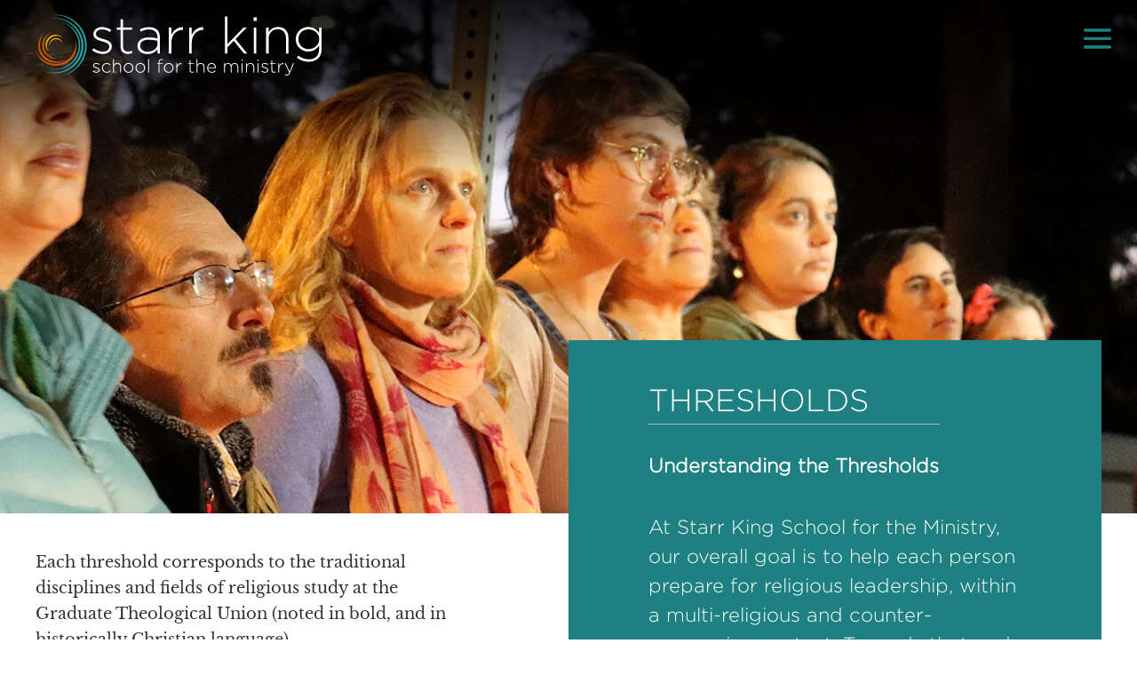

--- FILE ---
content_type: text/html; charset=UTF-8
request_url: https://www.sksm.edu/academics/educational-design/thresholds
body_size: 101432
content:
<!DOCTYPE html>
<html lang="en-US">
<head><meta charset="UTF-8"><script>if(navigator.userAgent.match(/MSIE|Internet Explorer/i)||navigator.userAgent.match(/Trident\/7\..*?rv:11/i)){var href=document.location.href;if(!href.match(/[?&]nowprocket/)){if(href.indexOf("?")==-1){if(href.indexOf("#")==-1){document.location.href=href+"?nowprocket=1"}else{document.location.href=href.replace("#","?nowprocket=1#")}}else{if(href.indexOf("#")==-1){document.location.href=href+"&nowprocket=1"}else{document.location.href=href.replace("#","&nowprocket=1#")}}}}</script><script>(()=>{class RocketLazyLoadScripts{constructor(){this.v="2.0.4",this.userEvents=["keydown","keyup","mousedown","mouseup","mousemove","mouseover","mouseout","touchmove","touchstart","touchend","touchcancel","wheel","click","dblclick","input"],this.attributeEvents=["onblur","onclick","oncontextmenu","ondblclick","onfocus","onmousedown","onmouseenter","onmouseleave","onmousemove","onmouseout","onmouseover","onmouseup","onmousewheel","onscroll","onsubmit"]}async t(){this.i(),this.o(),/iP(ad|hone)/.test(navigator.userAgent)&&this.h(),this.u(),this.l(this),this.m(),this.k(this),this.p(this),this._(),await Promise.all([this.R(),this.L()]),this.lastBreath=Date.now(),this.S(this),this.P(),this.D(),this.O(),this.M(),await this.C(this.delayedScripts.normal),await this.C(this.delayedScripts.defer),await this.C(this.delayedScripts.async),await this.T(),await this.F(),await this.j(),await this.A(),window.dispatchEvent(new Event("rocket-allScriptsLoaded")),this.everythingLoaded=!0,this.lastTouchEnd&&await new Promise(t=>setTimeout(t,500-Date.now()+this.lastTouchEnd)),this.I(),this.H(),this.U(),this.W()}i(){this.CSPIssue=sessionStorage.getItem("rocketCSPIssue"),document.addEventListener("securitypolicyviolation",t=>{this.CSPIssue||"script-src-elem"!==t.violatedDirective||"data"!==t.blockedURI||(this.CSPIssue=!0,sessionStorage.setItem("rocketCSPIssue",!0))},{isRocket:!0})}o(){window.addEventListener("pageshow",t=>{this.persisted=t.persisted,this.realWindowLoadedFired=!0},{isRocket:!0}),window.addEventListener("pagehide",()=>{this.onFirstUserAction=null},{isRocket:!0})}h(){let t;function e(e){t=e}window.addEventListener("touchstart",e,{isRocket:!0}),window.addEventListener("touchend",function i(o){o.changedTouches[0]&&t.changedTouches[0]&&Math.abs(o.changedTouches[0].pageX-t.changedTouches[0].pageX)<10&&Math.abs(o.changedTouches[0].pageY-t.changedTouches[0].pageY)<10&&o.timeStamp-t.timeStamp<200&&(window.removeEventListener("touchstart",e,{isRocket:!0}),window.removeEventListener("touchend",i,{isRocket:!0}),"INPUT"===o.target.tagName&&"text"===o.target.type||(o.target.dispatchEvent(new TouchEvent("touchend",{target:o.target,bubbles:!0})),o.target.dispatchEvent(new MouseEvent("mouseover",{target:o.target,bubbles:!0})),o.target.dispatchEvent(new PointerEvent("click",{target:o.target,bubbles:!0,cancelable:!0,detail:1,clientX:o.changedTouches[0].clientX,clientY:o.changedTouches[0].clientY})),event.preventDefault()))},{isRocket:!0})}q(t){this.userActionTriggered||("mousemove"!==t.type||this.firstMousemoveIgnored?"keyup"===t.type||"mouseover"===t.type||"mouseout"===t.type||(this.userActionTriggered=!0,this.onFirstUserAction&&this.onFirstUserAction()):this.firstMousemoveIgnored=!0),"click"===t.type&&t.preventDefault(),t.stopPropagation(),t.stopImmediatePropagation(),"touchstart"===this.lastEvent&&"touchend"===t.type&&(this.lastTouchEnd=Date.now()),"click"===t.type&&(this.lastTouchEnd=0),this.lastEvent=t.type,t.composedPath&&t.composedPath()[0].getRootNode()instanceof ShadowRoot&&(t.rocketTarget=t.composedPath()[0]),this.savedUserEvents.push(t)}u(){this.savedUserEvents=[],this.userEventHandler=this.q.bind(this),this.userEvents.forEach(t=>window.addEventListener(t,this.userEventHandler,{passive:!1,isRocket:!0})),document.addEventListener("visibilitychange",this.userEventHandler,{isRocket:!0})}U(){this.userEvents.forEach(t=>window.removeEventListener(t,this.userEventHandler,{passive:!1,isRocket:!0})),document.removeEventListener("visibilitychange",this.userEventHandler,{isRocket:!0}),this.savedUserEvents.forEach(t=>{(t.rocketTarget||t.target).dispatchEvent(new window[t.constructor.name](t.type,t))})}m(){const t="return false",e=Array.from(this.attributeEvents,t=>"data-rocket-"+t),i="["+this.attributeEvents.join("],[")+"]",o="[data-rocket-"+this.attributeEvents.join("],[data-rocket-")+"]",s=(e,i,o)=>{o&&o!==t&&(e.setAttribute("data-rocket-"+i,o),e["rocket"+i]=new Function("event",o),e.setAttribute(i,t))};new MutationObserver(t=>{for(const n of t)"attributes"===n.type&&(n.attributeName.startsWith("data-rocket-")||this.everythingLoaded?n.attributeName.startsWith("data-rocket-")&&this.everythingLoaded&&this.N(n.target,n.attributeName.substring(12)):s(n.target,n.attributeName,n.target.getAttribute(n.attributeName))),"childList"===n.type&&n.addedNodes.forEach(t=>{if(t.nodeType===Node.ELEMENT_NODE)if(this.everythingLoaded)for(const i of[t,...t.querySelectorAll(o)])for(const t of i.getAttributeNames())e.includes(t)&&this.N(i,t.substring(12));else for(const e of[t,...t.querySelectorAll(i)])for(const t of e.getAttributeNames())this.attributeEvents.includes(t)&&s(e,t,e.getAttribute(t))})}).observe(document,{subtree:!0,childList:!0,attributeFilter:[...this.attributeEvents,...e]})}I(){this.attributeEvents.forEach(t=>{document.querySelectorAll("[data-rocket-"+t+"]").forEach(e=>{this.N(e,t)})})}N(t,e){const i=t.getAttribute("data-rocket-"+e);i&&(t.setAttribute(e,i),t.removeAttribute("data-rocket-"+e))}k(t){Object.defineProperty(HTMLElement.prototype,"onclick",{get(){return this.rocketonclick||null},set(e){this.rocketonclick=e,this.setAttribute(t.everythingLoaded?"onclick":"data-rocket-onclick","this.rocketonclick(event)")}})}S(t){function e(e,i){let o=e[i];e[i]=null,Object.defineProperty(e,i,{get:()=>o,set(s){t.everythingLoaded?o=s:e["rocket"+i]=o=s}})}e(document,"onreadystatechange"),e(window,"onload"),e(window,"onpageshow");try{Object.defineProperty(document,"readyState",{get:()=>t.rocketReadyState,set(e){t.rocketReadyState=e},configurable:!0}),document.readyState="loading"}catch(t){console.log("WPRocket DJE readyState conflict, bypassing")}}l(t){this.originalAddEventListener=EventTarget.prototype.addEventListener,this.originalRemoveEventListener=EventTarget.prototype.removeEventListener,this.savedEventListeners=[],EventTarget.prototype.addEventListener=function(e,i,o){o&&o.isRocket||!t.B(e,this)&&!t.userEvents.includes(e)||t.B(e,this)&&!t.userActionTriggered||e.startsWith("rocket-")||t.everythingLoaded?t.originalAddEventListener.call(this,e,i,o):(t.savedEventListeners.push({target:this,remove:!1,type:e,func:i,options:o}),"mouseenter"!==e&&"mouseleave"!==e||t.originalAddEventListener.call(this,e,t.savedUserEvents.push,o))},EventTarget.prototype.removeEventListener=function(e,i,o){o&&o.isRocket||!t.B(e,this)&&!t.userEvents.includes(e)||t.B(e,this)&&!t.userActionTriggered||e.startsWith("rocket-")||t.everythingLoaded?t.originalRemoveEventListener.call(this,e,i,o):t.savedEventListeners.push({target:this,remove:!0,type:e,func:i,options:o})}}J(t,e){this.savedEventListeners=this.savedEventListeners.filter(i=>{let o=i.type,s=i.target||window;return e!==o||t!==s||(this.B(o,s)&&(i.type="rocket-"+o),this.$(i),!1)})}H(){EventTarget.prototype.addEventListener=this.originalAddEventListener,EventTarget.prototype.removeEventListener=this.originalRemoveEventListener,this.savedEventListeners.forEach(t=>this.$(t))}$(t){t.remove?this.originalRemoveEventListener.call(t.target,t.type,t.func,t.options):this.originalAddEventListener.call(t.target,t.type,t.func,t.options)}p(t){let e;function i(e){return t.everythingLoaded?e:e.split(" ").map(t=>"load"===t||t.startsWith("load.")?"rocket-jquery-load":t).join(" ")}function o(o){function s(e){const s=o.fn[e];o.fn[e]=o.fn.init.prototype[e]=function(){return this[0]===window&&t.userActionTriggered&&("string"==typeof arguments[0]||arguments[0]instanceof String?arguments[0]=i(arguments[0]):"object"==typeof arguments[0]&&Object.keys(arguments[0]).forEach(t=>{const e=arguments[0][t];delete arguments[0][t],arguments[0][i(t)]=e})),s.apply(this,arguments),this}}if(o&&o.fn&&!t.allJQueries.includes(o)){const e={DOMContentLoaded:[],"rocket-DOMContentLoaded":[]};for(const t in e)document.addEventListener(t,()=>{e[t].forEach(t=>t())},{isRocket:!0});o.fn.ready=o.fn.init.prototype.ready=function(i){function s(){parseInt(o.fn.jquery)>2?setTimeout(()=>i.bind(document)(o)):i.bind(document)(o)}return"function"==typeof i&&(t.realDomReadyFired?!t.userActionTriggered||t.fauxDomReadyFired?s():e["rocket-DOMContentLoaded"].push(s):e.DOMContentLoaded.push(s)),o([])},s("on"),s("one"),s("off"),t.allJQueries.push(o)}e=o}t.allJQueries=[],o(window.jQuery),Object.defineProperty(window,"jQuery",{get:()=>e,set(t){o(t)}})}P(){const t=new Map;document.write=document.writeln=function(e){const i=document.currentScript,o=document.createRange(),s=i.parentElement;let n=t.get(i);void 0===n&&(n=i.nextSibling,t.set(i,n));const c=document.createDocumentFragment();o.setStart(c,0),c.appendChild(o.createContextualFragment(e)),s.insertBefore(c,n)}}async R(){return new Promise(t=>{this.userActionTriggered?t():this.onFirstUserAction=t})}async L(){return new Promise(t=>{document.addEventListener("DOMContentLoaded",()=>{this.realDomReadyFired=!0,t()},{isRocket:!0})})}async j(){return this.realWindowLoadedFired?Promise.resolve():new Promise(t=>{window.addEventListener("load",t,{isRocket:!0})})}M(){this.pendingScripts=[];this.scriptsMutationObserver=new MutationObserver(t=>{for(const e of t)e.addedNodes.forEach(t=>{"SCRIPT"!==t.tagName||t.noModule||t.isWPRocket||this.pendingScripts.push({script:t,promise:new Promise(e=>{const i=()=>{const i=this.pendingScripts.findIndex(e=>e.script===t);i>=0&&this.pendingScripts.splice(i,1),e()};t.addEventListener("load",i,{isRocket:!0}),t.addEventListener("error",i,{isRocket:!0}),setTimeout(i,1e3)})})})}),this.scriptsMutationObserver.observe(document,{childList:!0,subtree:!0})}async F(){await this.X(),this.pendingScripts.length?(await this.pendingScripts[0].promise,await this.F()):this.scriptsMutationObserver.disconnect()}D(){this.delayedScripts={normal:[],async:[],defer:[]},document.querySelectorAll("script[type$=rocketlazyloadscript]").forEach(t=>{t.hasAttribute("data-rocket-src")?t.hasAttribute("async")&&!1!==t.async?this.delayedScripts.async.push(t):t.hasAttribute("defer")&&!1!==t.defer||"module"===t.getAttribute("data-rocket-type")?this.delayedScripts.defer.push(t):this.delayedScripts.normal.push(t):this.delayedScripts.normal.push(t)})}async _(){await this.L();let t=[];document.querySelectorAll("script[type$=rocketlazyloadscript][data-rocket-src]").forEach(e=>{let i=e.getAttribute("data-rocket-src");if(i&&!i.startsWith("data:")){i.startsWith("//")&&(i=location.protocol+i);try{const o=new URL(i).origin;o!==location.origin&&t.push({src:o,crossOrigin:e.crossOrigin||"module"===e.getAttribute("data-rocket-type")})}catch(t){}}}),t=[...new Map(t.map(t=>[JSON.stringify(t),t])).values()],this.Y(t,"preconnect")}async G(t){if(await this.K(),!0!==t.noModule||!("noModule"in HTMLScriptElement.prototype))return new Promise(e=>{let i;function o(){(i||t).setAttribute("data-rocket-status","executed"),e()}try{if(navigator.userAgent.includes("Firefox/")||""===navigator.vendor||this.CSPIssue)i=document.createElement("script"),[...t.attributes].forEach(t=>{let e=t.nodeName;"type"!==e&&("data-rocket-type"===e&&(e="type"),"data-rocket-src"===e&&(e="src"),i.setAttribute(e,t.nodeValue))}),t.text&&(i.text=t.text),t.nonce&&(i.nonce=t.nonce),i.hasAttribute("src")?(i.addEventListener("load",o,{isRocket:!0}),i.addEventListener("error",()=>{i.setAttribute("data-rocket-status","failed-network"),e()},{isRocket:!0}),setTimeout(()=>{i.isConnected||e()},1)):(i.text=t.text,o()),i.isWPRocket=!0,t.parentNode.replaceChild(i,t);else{const i=t.getAttribute("data-rocket-type"),s=t.getAttribute("data-rocket-src");i?(t.type=i,t.removeAttribute("data-rocket-type")):t.removeAttribute("type"),t.addEventListener("load",o,{isRocket:!0}),t.addEventListener("error",i=>{this.CSPIssue&&i.target.src.startsWith("data:")?(console.log("WPRocket: CSP fallback activated"),t.removeAttribute("src"),this.G(t).then(e)):(t.setAttribute("data-rocket-status","failed-network"),e())},{isRocket:!0}),s?(t.fetchPriority="high",t.removeAttribute("data-rocket-src"),t.src=s):t.src="data:text/javascript;base64,"+window.btoa(unescape(encodeURIComponent(t.text)))}}catch(i){t.setAttribute("data-rocket-status","failed-transform"),e()}});t.setAttribute("data-rocket-status","skipped")}async C(t){const e=t.shift();return e?(e.isConnected&&await this.G(e),this.C(t)):Promise.resolve()}O(){this.Y([...this.delayedScripts.normal,...this.delayedScripts.defer,...this.delayedScripts.async],"preload")}Y(t,e){this.trash=this.trash||[];let i=!0;var o=document.createDocumentFragment();t.forEach(t=>{const s=t.getAttribute&&t.getAttribute("data-rocket-src")||t.src;if(s&&!s.startsWith("data:")){const n=document.createElement("link");n.href=s,n.rel=e,"preconnect"!==e&&(n.as="script",n.fetchPriority=i?"high":"low"),t.getAttribute&&"module"===t.getAttribute("data-rocket-type")&&(n.crossOrigin=!0),t.crossOrigin&&(n.crossOrigin=t.crossOrigin),t.integrity&&(n.integrity=t.integrity),t.nonce&&(n.nonce=t.nonce),o.appendChild(n),this.trash.push(n),i=!1}}),document.head.appendChild(o)}W(){this.trash.forEach(t=>t.remove())}async T(){try{document.readyState="interactive"}catch(t){}this.fauxDomReadyFired=!0;try{await this.K(),this.J(document,"readystatechange"),document.dispatchEvent(new Event("rocket-readystatechange")),await this.K(),document.rocketonreadystatechange&&document.rocketonreadystatechange(),await this.K(),this.J(document,"DOMContentLoaded"),document.dispatchEvent(new Event("rocket-DOMContentLoaded")),await this.K(),this.J(window,"DOMContentLoaded"),window.dispatchEvent(new Event("rocket-DOMContentLoaded"))}catch(t){console.error(t)}}async A(){try{document.readyState="complete"}catch(t){}try{await this.K(),this.J(document,"readystatechange"),document.dispatchEvent(new Event("rocket-readystatechange")),await this.K(),document.rocketonreadystatechange&&document.rocketonreadystatechange(),await this.K(),this.J(window,"load"),window.dispatchEvent(new Event("rocket-load")),await this.K(),window.rocketonload&&window.rocketonload(),await this.K(),this.allJQueries.forEach(t=>t(window).trigger("rocket-jquery-load")),await this.K(),this.J(window,"pageshow");const t=new Event("rocket-pageshow");t.persisted=this.persisted,window.dispatchEvent(t),await this.K(),window.rocketonpageshow&&window.rocketonpageshow({persisted:this.persisted})}catch(t){console.error(t)}}async K(){Date.now()-this.lastBreath>45&&(await this.X(),this.lastBreath=Date.now())}async X(){return document.hidden?new Promise(t=>setTimeout(t)):new Promise(t=>requestAnimationFrame(t))}B(t,e){return e===document&&"readystatechange"===t||(e===document&&"DOMContentLoaded"===t||(e===window&&"DOMContentLoaded"===t||(e===window&&"load"===t||e===window&&"pageshow"===t)))}static run(){(new RocketLazyLoadScripts).t()}}RocketLazyLoadScripts.run()})();</script>
	<script type="rocketlazyloadscript" data-rocket-type="text/javascript">
   window.__lo_site_id = '32211936';
   (function() {
     var wa = document.createElement('script');
     wa.type = 'text/javascript'; wa.async = true;
     wa.src = 'https://d20519brkbo4nz.cloudfront.net/core/lo.js';
     var s = document.getElementsByTagName('script')[0];
     s.parentNode.insertBefore(wa, s);
   })();
 </script>
    

    <title>Thresholds - Starr King School for the Ministry</title>
<link data-rocket-prefetch href="https://www.googletagmanager.com" rel="dns-prefetch">
<link data-rocket-prefetch href="https://d20519brkbo4nz.cloudfront.net" rel="dns-prefetch">
<link data-rocket-prefetch href="https://fonts.googleapis.com" rel="dns-prefetch">
<link data-rocket-prefetch href="https://cdn.livechatinc.com" rel="dns-prefetch">
<link data-rocket-prefetch href="https://cdn.userway.org" rel="dns-prefetch">
<link data-rocket-prefetch href="https://wordpress.livechat.com" rel="dns-prefetch">
<link data-rocket-preload as="style" href="https://fonts.googleapis.com/css2?family=Source+Sans+Pro:wght@400&#038;family=Lato:wght@300&#038;family=Libre+Baskerville:wght@400;700&#038;display=swap" rel="preload">
<link data-rocket-preload as="style" href="https://fonts.googleapis.com/css?family=Open%20Sans%3A400%2C700&#038;display=swap" rel="preload">
<link href="https://fonts.googleapis.com/css2?family=Source+Sans+Pro:wght@400&#038;family=Lato:wght@300&#038;family=Libre+Baskerville:wght@400;700&#038;display=swap" media="print" onload="this.media=&#039;all&#039;" rel="stylesheet">
<noscript><link rel="stylesheet" href="https://fonts.googleapis.com/css2?family=Source+Sans+Pro:wght@400&#038;family=Lato:wght@300&#038;family=Libre+Baskerville:wght@400;700&#038;display=swap"></noscript>
<link href="https://fonts.googleapis.com/css?family=Open%20Sans%3A400%2C700&#038;display=swap" media="print" onload="this.media=&#039;all&#039;" rel="stylesheet">
<noscript><link rel="stylesheet" href="https://fonts.googleapis.com/css?family=Open%20Sans%3A400%2C700&#038;display=swap"></noscript>
<link crossorigin data-rocket-preload as="font" href="https://fonts.gstatic.com/s/librebaskerville/v17/kmKnZrc3Hgbbcjq75U4uslyuy4kn0qNZaxM.woff2" rel="preload">
<link crossorigin data-rocket-preload as="font" href="https://fonts.gstatic.com/s/librebaskerville/v17/kmKiZrc3Hgbbcjq75U4uslyuy4kn0qviTgY3KcA.woff2" rel="preload">
<link crossorigin data-rocket-preload as="font" href="https://fonts.gstatic.com/l/font?kit=kmKnZrc3Hgbbcjq75U4uslyuy4kn0qNXaxc&#038;skey=1ccff9706b4dcbb3&#038;v=v17" rel="preload">
<link crossorigin data-rocket-preload as="font" href="https://fonts.gstatic.com/s/librebaskerville/v17/kmKnZrc3Hgbbcjq75U4uslyuy4kn0qNXaxY.ttf" rel="preload">
<link crossorigin data-rocket-preload as="font" href="https://fonts.gstatic.com/s/librebaskerville/v17/kmKiZrc3Hgbbcjq75U4uslyuy4kn0qviTgY5KcU.ttf" rel="preload">
<link crossorigin data-rocket-preload as="font" href="https://fonts.gstatic.com/l/font?kit=kmKnZrc3Hgbbcjq75U4uslyuy4kn0qNXaxU&#038;skey=1ccff9706b4dcbb3&#038;v=v17" rel="preload">
<link crossorigin data-rocket-preload as="font" href="https://fonts.gstatic.com/l/font?kit=kmKiZrc3Hgbbcjq75U4uslyuy4kn0qviTgY5KcY&#038;skey=c168ba7fe84b1774&#038;v=v17" rel="preload">
<link crossorigin data-rocket-preload as="font" href="https://fonts.gstatic.com/s/librebaskerville/v17/kmKnZrc3Hgbbcjq75U4uslyuy4kn0qNXaxM.woff2" rel="preload">
<link crossorigin data-rocket-preload as="font" href="https://fonts.gstatic.com/s/librebaskerville/v17/kmKiZrc3Hgbbcjq75U4uslyuy4kn0qviTgY5KcA.woff2" rel="preload">
<link crossorigin data-rocket-preload as="font" href="https://www.sksm.edu/wp-content/plugins/divi-builder/core/admin/fonts/modules/all/modules.woff" rel="preload">
<link crossorigin data-rocket-preload as="font" href="https://www.sksm.edu/wp-content/plugins/gdpr-cookie-compliance/dist/fonts/nunito-v8-latin-regular.woff2" rel="preload">
<link crossorigin data-rocket-preload as="font" href="https://www.sksm.edu/wp-content/plugins/gdpr-cookie-compliance/dist/fonts/nunito-v8-latin-700.woff2" rel="preload">
<link crossorigin data-rocket-preload as="font" href="https://fonts.cdnfonts.com/s/14898/Gotham-Light.woff" rel="preload">
<style id="wpr-usedcss">.tippy-box[data-animation=fade][data-state=hidden]{opacity:0}[data-tippy-root]{max-width:calc(100vw - 10px)}.tippy-box{position:relative;background-color:#333;color:#fff;border-radius:4px;font-size:14px;line-height:1.4;white-space:normal;outline:0;transition-property:transform,visibility,opacity}.tippy-box[data-placement^=top]>.tippy-arrow{bottom:0}.tippy-box[data-placement^=top]>.tippy-arrow:before{bottom:-7px;left:0;border-width:8px 8px 0;border-top-color:initial;transform-origin:center top}.tippy-box[data-placement^=bottom]>.tippy-arrow{top:0}.tippy-box[data-placement^=bottom]>.tippy-arrow:before{top:-7px;left:0;border-width:0 8px 8px;border-bottom-color:initial;transform-origin:center bottom}.tippy-box[data-placement^=left]>.tippy-arrow{right:0}.tippy-box[data-placement^=left]>.tippy-arrow:before{border-width:8px 0 8px 8px;border-left-color:initial;right:-7px;transform-origin:center left}.tippy-box[data-placement^=right]>.tippy-arrow{left:0}.tippy-box[data-placement^=right]>.tippy-arrow:before{left:-7px;border-width:8px 8px 8px 0;border-right-color:initial;transform-origin:center right}.tippy-box[data-inertia][data-state=visible]{transition-timing-function:cubic-bezier(.54,1.5,.38,1.11)}.tippy-arrow{width:16px;height:16px;color:#333}.tippy-arrow:before{content:"";position:absolute;border-color:transparent;border-style:solid}.tippy-content{position:relative;padding:5px 9px;z-index:1}@font-face{font-family:'Libre Baskerville';font-style:normal;font-weight:400;font-display:swap;src:url(https://fonts.gstatic.com/s/librebaskerville/v17/kmKnZrc3Hgbbcjq75U4uslyuy4kn0qNZaxM.woff2) format('woff2');unicode-range:U+0000-00FF,U+0131,U+0152-0153,U+02BB-02BC,U+02C6,U+02DA,U+02DC,U+0304,U+0308,U+0329,U+2000-206F,U+20AC,U+2122,U+2191,U+2193,U+2212,U+2215,U+FEFF,U+FFFD}@font-face{font-family:'Libre Baskerville';font-style:normal;font-weight:700;font-display:swap;src:url(https://fonts.gstatic.com/s/librebaskerville/v17/kmKiZrc3Hgbbcjq75U4uslyuy4kn0qviTgY3KcA.woff2) format('woff2');unicode-range:U+0000-00FF,U+0131,U+0152-0153,U+02BB-02BC,U+02C6,U+02DA,U+02DC,U+0304,U+0308,U+0329,U+2000-206F,U+20AC,U+2122,U+2191,U+2193,U+2212,U+2215,U+FEFF,U+FFFD}@font-face{font-family:'Libre Baskerville';font-style:normal;font-weight:400;font-display:swap;src:url(https://fonts.gstatic.com/l/font?kit=kmKnZrc3Hgbbcjq75U4uslyuy4kn0qNXaxc&skey=1ccff9706b4dcbb3&v=v17)}@font-face{font-family:'Libre Baskerville';font-style:normal;font-weight:400;font-display:swap;src:url(https://fonts.gstatic.com/s/librebaskerville/v17/kmKnZrc3Hgbbcjq75U4uslyuy4kn0qNXaxY.ttf) format('truetype')}@font-face{font-family:'Libre Baskerville';font-style:normal;font-weight:700;font-display:swap;src:url(https://fonts.gstatic.com/s/librebaskerville/v17/kmKiZrc3Hgbbcjq75U4uslyuy4kn0qviTgY5KcU.ttf) format('truetype')}@font-face{font-family:'Libre Baskerville';font-style:normal;font-weight:400;font-display:swap;src:url(https://fonts.gstatic.com/l/font?kit=kmKnZrc3Hgbbcjq75U4uslyuy4kn0qNXaxU&skey=1ccff9706b4dcbb3&v=v17) format('woff')}@font-face{font-family:'Libre Baskerville';font-style:normal;font-weight:700;font-display:swap;src:url(https://fonts.gstatic.com/l/font?kit=kmKiZrc3Hgbbcjq75U4uslyuy4kn0qviTgY5KcY&skey=c168ba7fe84b1774&v=v17) format('woff')}@font-face{font-family:'Libre Baskerville';font-style:normal;font-weight:400;font-display:swap;src:url(https://fonts.gstatic.com/s/librebaskerville/v17/kmKnZrc3Hgbbcjq75U4uslyuy4kn0qNXaxM.woff2) format('woff2')}@font-face{font-family:'Libre Baskerville';font-style:normal;font-weight:700;font-display:swap;src:url(https://fonts.gstatic.com/s/librebaskerville/v17/kmKiZrc3Hgbbcjq75U4uslyuy4kn0qviTgY5KcA.woff2) format('woff2')}img.emoji{display:inline!important;border:none!important;box-shadow:none!important;height:1em!important;width:1em!important;margin:0 .07em!important;vertical-align:-.1em!important;background:0 0!important;padding:0!important}:root{--wp--preset--aspect-ratio--square:1;--wp--preset--aspect-ratio--4-3:4/3;--wp--preset--aspect-ratio--3-4:3/4;--wp--preset--aspect-ratio--3-2:3/2;--wp--preset--aspect-ratio--2-3:2/3;--wp--preset--aspect-ratio--16-9:16/9;--wp--preset--aspect-ratio--9-16:9/16;--wp--preset--color--black:#000000;--wp--preset--color--cyan-bluish-gray:#abb8c3;--wp--preset--color--white:#ffffff;--wp--preset--color--pale-pink:#f78da7;--wp--preset--color--vivid-red:#cf2e2e;--wp--preset--color--luminous-vivid-orange:#ff6900;--wp--preset--color--luminous-vivid-amber:#fcb900;--wp--preset--color--light-green-cyan:#7bdcb5;--wp--preset--color--vivid-green-cyan:#00d084;--wp--preset--color--pale-cyan-blue:#8ed1fc;--wp--preset--color--vivid-cyan-blue:#0693e3;--wp--preset--color--vivid-purple:#9b51e0;--wp--preset--gradient--vivid-cyan-blue-to-vivid-purple:linear-gradient(135deg,rgba(6, 147, 227, 1) 0%,rgb(155, 81, 224) 100%);--wp--preset--gradient--light-green-cyan-to-vivid-green-cyan:linear-gradient(135deg,rgb(122, 220, 180) 0%,rgb(0, 208, 130) 100%);--wp--preset--gradient--luminous-vivid-amber-to-luminous-vivid-orange:linear-gradient(135deg,rgba(252, 185, 0, 1) 0%,rgba(255, 105, 0, 1) 100%);--wp--preset--gradient--luminous-vivid-orange-to-vivid-red:linear-gradient(135deg,rgba(255, 105, 0, 1) 0%,rgb(207, 46, 46) 100%);--wp--preset--gradient--very-light-gray-to-cyan-bluish-gray:linear-gradient(135deg,rgb(238, 238, 238) 0%,rgb(169, 184, 195) 100%);--wp--preset--gradient--cool-to-warm-spectrum:linear-gradient(135deg,rgb(74, 234, 220) 0%,rgb(151, 120, 209) 20%,rgb(207, 42, 186) 40%,rgb(238, 44, 130) 60%,rgb(251, 105, 98) 80%,rgb(254, 248, 76) 100%);--wp--preset--gradient--blush-light-purple:linear-gradient(135deg,rgb(255, 206, 236) 0%,rgb(152, 150, 240) 100%);--wp--preset--gradient--blush-bordeaux:linear-gradient(135deg,rgb(254, 205, 165) 0%,rgb(254, 45, 45) 50%,rgb(107, 0, 62) 100%);--wp--preset--gradient--luminous-dusk:linear-gradient(135deg,rgb(255, 203, 112) 0%,rgb(199, 81, 192) 50%,rgb(65, 88, 208) 100%);--wp--preset--gradient--pale-ocean:linear-gradient(135deg,rgb(255, 245, 203) 0%,rgb(182, 227, 212) 50%,rgb(51, 167, 181) 100%);--wp--preset--gradient--electric-grass:linear-gradient(135deg,rgb(202, 248, 128) 0%,rgb(113, 206, 126) 100%);--wp--preset--gradient--midnight:linear-gradient(135deg,rgb(2, 3, 129) 0%,rgb(40, 116, 252) 100%);--wp--preset--font-size--small:13px;--wp--preset--font-size--medium:20px;--wp--preset--font-size--large:36px;--wp--preset--font-size--x-large:42px;--wp--preset--spacing--20:0.44rem;--wp--preset--spacing--30:0.67rem;--wp--preset--spacing--40:1rem;--wp--preset--spacing--50:1.5rem;--wp--preset--spacing--60:2.25rem;--wp--preset--spacing--70:3.38rem;--wp--preset--spacing--80:5.06rem;--wp--preset--shadow--natural:6px 6px 9px rgba(0, 0, 0, .2);--wp--preset--shadow--deep:12px 12px 50px rgba(0, 0, 0, .4);--wp--preset--shadow--sharp:6px 6px 0px rgba(0, 0, 0, .2);--wp--preset--shadow--outlined:6px 6px 0px -3px rgba(255, 255, 255, 1),6px 6px rgba(0, 0, 0, 1);--wp--preset--shadow--crisp:6px 6px 0px rgba(0, 0, 0, 1)}:where(.is-layout-flex){gap:.5em}:where(.is-layout-grid){gap:.5em}:where(.wp-block-post-template.is-layout-flex){gap:1.25em}:where(.wp-block-post-template.is-layout-grid){gap:1.25em}:where(.wp-block-columns.is-layout-flex){gap:2em}:where(.wp-block-columns.is-layout-grid){gap:2em}:root :where(.wp-block-pullquote){font-size:1.5em;line-height:1.6}@-webkit-keyframes fpFadeInDown{0%{opacity:0;-webkit-transform:translate3d(0,-20px,0);transform:translate3d(0,-20px,0)}to{opacity:1;-webkit-transform:translate3d(0,0,0);transform:translate3d(0,0,0)}}@keyframes fpFadeInDown{0%{opacity:0;-webkit-transform:translate3d(0,-20px,0);transform:translate3d(0,-20px,0)}to{opacity:1;-webkit-transform:translate3d(0,0,0);transform:translate3d(0,0,0)}}.em{--theme-hue:0;--accent-hue:220;--accent-s:86%;--accent-l:57%;--text-color-richer:hsl(var(--theme-hue), 0%, 5%);--text-color-normal:hsl(var(--theme-hue), 0%, 13%);--text-color-softer:hsl(var(--theme-hue), 0%, 33%);--accent-color:hsl(var(--accent-hue), var(--accent-s), var(--accent-l));--accent-color-hover:hsl(var(--accent-hue), calc(var(--accent-s) - 10%), calc(var(--accent-l) - 8%));--border-color:hsl(var(--theme-hue), 0%, 73%);--border-color-softer:hsl(var(--theme-hue), 0%, 82%);--background-color:transparent;--background-color-softer:hsl(var(--theme-hue), 0%, 95%);--background-color-checkboxes:white;--background-color-inputs:white;--background-color-skeleton:#ededed;--background-color-skeleton-softer:hsl(var(--theme-hue), 0%, 95%);--code-background:hsl(var(--theme-hue), 0%, 95%);--button-primary-color:white;--font-weight:400;--font-family:"Raleway","HelveticaNeue","Helvetica Neue",Helvetica,Arial,sans-serif;--grid-max-width:960px;--icon-logo-office365:url("data:image/svg+xml,%3Csvg xmlns='http://www.w3.org/2000/svg' viewBox='0 0 2075 2499.8'%3E%3Cpath fill='%23eb3c00' d='M0 2016.6V496.8L1344.4 0 2075 233.7v2045.9l-730.6 220.3L0 2016.6l1344.4 161.8V409.2L467.6 613.8v1198.3z'/%3E%3C/svg%3E");--icon-logo-google-calendar:url("data:image/svg+xml,%3Csvg xmlns='http://www.w3.org/2000/svg' preserveAspectRatio='xMidYMid' viewBox='0 0 256 256'%3E%3Cpath fill='%23FFF' d='M195.368421 60.6315789H60.6315789V195.368421H195.368421z'/%3E%3Cpath fill='%23EA4335' d='M195.368421 256 256 195.368421l-30.315789-5.172416-30.31579 5.172416-5.533259 27.729581z'/%3E%3Cpath fill='%23188038' d='M0 195.368421v40.421053C0 246.955789 9.04421053 256 20.2105263 256h40.4210526l6.2252856-30.315789-6.2252856-30.31579-33.0323915-5.172416L0 195.368421Z'/%3E%3Cpath fill='%231967D2' d='M256 60.6315789V20.2105263C256 9.04421053 246.955789 0 235.789474 0h-40.421053c-3.688839 15.0358547-5.533259 26.1010948-5.533259 33.1957202 0 7.0946254 1.84442 16.2399117 5.533259 27.4358587 13.409565 3.8399077 23.514828 5.7598615 30.31579 5.7598615 6.800961 0 16.906224-1.9199538 30.315789-5.7598615Z'/%3E%3Cpath fill='%23FBBC04' d='M256 60.6315789h-60.631579V195.368421H256z'/%3E%3Cpath fill='%2334A853' d='M195.368421 195.368421H60.6315789V256H195.368421z'/%3E%3Cpath fill='%234285F4' d='M195.368421 0H20.2105263C9.04421053 0 0 9.04421053 0 20.2105263V195.368421h60.6315789V60.6315789H195.368421V0Z'/%3E%3Cpath fill='%234285F4' d='M88.2694737 165.153684c-5.0357895-3.402105-8.5221053-8.370526-10.4252632-14.938947l11.6884211-4.816842c1.0610526 4.042105 2.9136842 7.174737 5.5578947 9.397894 2.6273684 2.223158 5.8273687 3.317895 9.5663157 3.317895 3.823158 0 7.107369-1.162105 9.852632-3.486316 2.745263-2.32421 4.126315-5.288421 4.126315-8.875789 0-3.671579-1.448421-6.669474-4.345263-8.993684-2.896842-2.324211-6.534737-3.486316-10.88-3.486316h-6.7536839v-11.570526H102.72c3.738947 0 6.888421-1.010527 9.448421-3.031579 2.56-2.021053 3.84-4.783158 3.84-8.303158 0-3.132632-1.145263-5.625263-3.435789-7.494737-2.290527-1.869474-5.187369-2.812632-8.707369-2.812632-3.435789 0-6.1642104.909474-8.185263 2.745264-2.0197181 1.840674-3.5381792 4.164731-4.4126316 6.753684l-11.5705263-4.816842c1.5326316-4.345264 4.3452632-8.1852635 8.471579-11.5031583 4.1263157-3.3178947 9.3978947-4.9852631 15.7978949-4.9852631 4.732631 0 8.993684.9094737 12.766316 2.7452631 3.772631 1.8357895 6.736842 4.3789474 8.875789 7.6126316 2.138947 3.2505267 3.2 6.8884207 3.2 10.9305267 0 4.126315-.993684 7.612631-2.981053 10.475789-1.987368 2.863158-4.429473 5.052632-7.326315 6.585263v.690527c3.740515 1.542157 6.989694 4.07512 9.397894 7.326315 2.442106 3.284211 3.671579 7.208421 3.671579 11.789474s-1.162105 8.673684-3.486315 12.261053c-2.324211 3.587368-5.541053 6.416842-9.616843 8.471579-4.092631 2.054736-8.690526 3.099071-13.793684 3.099071-5.9115787.016718-11.3684208-1.684335-16.4042103-5.08644Zm71.7978943-58.00421-12.833684 9.28-6.416842-9.734737L163.84 90.0884211h8.825263v78.3326319h-12.597895v-61.271579Z'/%3E%3C/svg%3E");--icon-logo-apple:url("data:image/svg+xml,%3Csvg xmlns='http://www.w3.org/2000/svg' xml:space='preserve' viewBox='0 0 52.226 52.226'%3E%3Cpath d='M36.802 1.055 36.747 0l-1.05.113c-.103.011-10.252 1.234-10.948 12.581l-.07 1.136 1.136-.077c.116-.008 11.611-.925 10.987-12.698zm-1.981 1.267c-.191 6.838-5.511 8.74-7.953 9.253.93-6.645 5.749-8.67 7.953-9.253z'/%3E%3Cpath d='m46.584 37.517-.639-.207c-3.867-1.25-6.464-4.792-6.464-8.814 0-3.578 2.023-6.778 5.281-8.352l.972-.469-.542-.933c-.232-.4-2.401-3.943-6.983-5.116-3.634-.93-7.72-.107-12.149 2.447-1.875-1.138-8.103-4.418-13.058-1.13-.97.536-11.251 6.695-5.9 23.313.157.372 3.888 9.113 8.303 12.387 1.191 1.138 4.237 2.56 7.718.187.603-.249 4.638-1.802 7.198.017.945.647 2.595 1.38 4.338 1.38 1.322 0 2.697-.421 3.859-1.621.542-.469 5.493-4.888 8.066-11.888l.075-.204-.075-.997zm-9.402 11.598-.077.073c-2.193 2.303-5.518.1-5.641.018-1.308-.93-2.823-1.233-4.244-1.233-2.579 0-4.847.999-4.992 1.064l-.163.092c-3.019 2.107-5.086.253-5.305.042l-.118-.101c-3.993-2.912-7.663-11.507-7.668-11.51-5.008-15.568 4.586-20.66 4.994-20.867l.11-.065c4.647-3.12 11.327 1.396 11.393 1.441l.533.366.552-.333c4.16-2.515 7.914-3.37 11.157-2.539 2.642.676 4.326 2.327 5.15 3.342-3.347 2.051-5.381 5.63-5.381 9.591 0 4.556 2.735 8.604 6.902 10.365-2.565 6.261-7.153 10.213-7.202 10.254z'/%3E%3C/svg%3E");--icon-logo-outlook:url("data:image/svg+xml,%3Csvg xmlns='http://www.w3.org/2000/svg' viewBox='0 0 32 32'%3E%3Cpath fill='%230072c6' d='M19.484 7.937v5.477l1.916 1.205a.489.489 0 0 0 .21 0l8.238-5.554a1.174 1.174 0 0 0-.959-1.128Z'/%3E%3Cpath fill='%230072c6' d='m19.484 15.457 1.747 1.2a.522.522 0 0 0 .543 0c-.3.181 8.073-5.378 8.073-5.378v10.066a1.408 1.408 0 0 1-1.49 1.555h-8.874v-7.443ZM10.44 12.932a1.609 1.609 0 0 0-1.42.838 4.131 4.131 0 0 0-.526 2.218A4.05 4.05 0 0 0 9.02 18.2a1.6 1.6 0 0 0 2.771.022 4.014 4.014 0 0 0 .515-2.2 4.369 4.369 0 0 0-.5-2.281 1.536 1.536 0 0 0-1.366-.809Z'/%3E%3Cpath fill='%230072c6' d='M2.153 5.155v21.427L18.453 30V2Zm10.908 14.336a3.231 3.231 0 0 1-2.7 1.361 3.19 3.19 0 0 1-2.64-1.318A5.459 5.459 0 0 1 6.706 16.1a5.868 5.868 0 0 1 1.036-3.616 3.267 3.267 0 0 1 2.744-1.384 3.116 3.116 0 0 1 2.61 1.321 5.639 5.639 0 0 1 1 3.484 5.763 5.763 0 0 1-1.035 3.586Z'/%3E%3C/svg%3E");--icon-download:url("data:image/svg+xml,%3Csvg xmlns='http://www.w3.org/2000/svg' xml:space='preserve' viewBox='0 0 479 479' fill='%23555'%3E%3Cpath d='M158.4 196.8c-5.3 5.3-5.3 13.8 0 19.1l71.6 71.6c2.6 2.6 6.1 4 9.5 4s6.9-1.3 9.5-4l71.6-71.6c5.3-5.3 5.3-13.8 0-19.1s-13.8-5.3-19.1 0L253 245.3V13.5C253 6 247 0 239.5 0S226 6 226 13.5v231.8l-48.5-48.5c-5.3-5.3-13.9-5.3-19.1 0z'/%3E%3Cpath d='m460.2 307.4-47-170c-1.1-3.9-3.8-7-7.4-8.7l-1.3-.6c-1.8-.8-3.7-1.2-5.6-1.2h-84.7c-7.5 0-13.5 6-13.5 13.5s6 13.5 13.5 13.5h75.6l39.7 143.8h-105c-7.5 0-13.5 6-13.5 13.5v12.2c0 17.9-14.5 32.4-32.4 32.4h-82.4c-17.9 0-32.4-14.5-32.4-32.4v-12.2c0-7.5-6-13.5-13.5-13.5H49.4l39.9-144.1h75.6c7.5 0 13.5-6 13.5-13.5s-6-13.5-13.5-13.5H80.1c-1.9 0-3.8.4-5.6 1.2l-1.3.6c-3.6 1.7-6.4 4.8-7.4 8.7l-47 170c-.3 1.2-.5 2.4-.5 3.6v70.9c0 53.7 43.7 97.4 97.4 97.4h247.6c53.7 0 97.4-43.7 97.4-97.4V311c0-1.3-.1-2.5-.5-3.6zm-26.5 74.2c0 38.8-31.6 70.4-70.4 70.4H115.7c-38.8 0-70.4-31.6-70.4-70.4v-56.9H137c.7 32.1 27.1 58 59.4 58h82.4c32.3 0 58.7-25.9 59.4-58h95.7v56.9h-.2z'/%3E%3C/svg%3E");--icon-spinner:url("data:image/svg+xml;charset=utf8,%3Csvg xmlns='http://www.w3.org/2000/svg' display='block' preserveAspectRatio='xMidYMid' style='margin:auto;background:0 0' viewBox='0 0 100 100'%3E%3Crect width='7' height='21' x='46.5' y='7.5' fill='%2385a2b6' rx='0' ry='0'%3E%3Canimate attributeName='opacity' begin='-0.9166666666666666s' dur='1s' keyTimes='0;1' repeatCount='indefinite' values='1;0'/%3E%3C/rect%3E%3Crect width='7' height='21' x='46.5' y='7.5' fill='%2385a2b6' rx='0' ry='0' transform='rotate(30 50 50)'%3E%3Canimate attributeName='opacity' begin='-0.8333333333333334s' dur='1s' keyTimes='0;1' repeatCount='indefinite' values='1;0'/%3E%3C/rect%3E%3Crect width='7' height='21' x='46.5' y='7.5' fill='%2385a2b6' rx='0' ry='0' transform='rotate(60 50 50)'%3E%3Canimate attributeName='opacity' begin='-0.75s' dur='1s' keyTimes='0;1' repeatCount='indefinite' values='1;0'/%3E%3C/rect%3E%3Crect width='7' height='21' x='46.5' y='7.5' fill='%2385a2b6' rx='0' ry='0' transform='rotate(90 50 50)'%3E%3Canimate attributeName='opacity' begin='-0.6666666666666666s' dur='1s' keyTimes='0;1' repeatCount='indefinite' values='1;0'/%3E%3C/rect%3E%3Crect width='7' height='21' x='46.5' y='7.5' fill='%2385a2b6' rx='0' ry='0' transform='rotate(120 50 50)'%3E%3Canimate attributeName='opacity' begin='-0.5833333333333334s' dur='1s' keyTimes='0;1' repeatCount='indefinite' values='1;0'/%3E%3C/rect%3E%3Crect width='7' height='21' x='46.5' y='7.5' fill='%2385a2b6' rx='0' ry='0' transform='rotate(150 50 50)'%3E%3Canimate attributeName='opacity' begin='-0.5s' dur='1s' keyTimes='0;1' repeatCount='indefinite' values='1;0'/%3E%3C/rect%3E%3Crect width='7' height='21' x='46.5' y='7.5' fill='%2385a2b6' rx='0' ry='0' transform='rotate(180 50 50)'%3E%3Canimate attributeName='opacity' begin='-0.4166666666666667s' dur='1s' keyTimes='0;1' repeatCount='indefinite' values='1;0'/%3E%3C/rect%3E%3Crect width='7' height='21' x='46.5' y='7.5' fill='%2385a2b6' rx='0' ry='0' transform='rotate(210 50 50)'%3E%3Canimate attributeName='opacity' begin='-0.3333333333333333s' dur='1s' keyTimes='0;1' repeatCount='indefinite' values='1;0'/%3E%3C/rect%3E%3Crect width='7' height='21' x='46.5' y='7.5' fill='%2385a2b6' rx='0' ry='0' transform='rotate(240 50 50)'%3E%3Canimate attributeName='opacity' begin='-0.25s' dur='1s' keyTimes='0;1' repeatCount='indefinite' values='1;0'/%3E%3C/rect%3E%3Crect width='7' height='21' x='46.5' y='7.5' fill='%2385a2b6' rx='0' ry='0' transform='rotate(270 50 50)'%3E%3Canimate attributeName='opacity' begin='-0.16666666666666666s' dur='1s' keyTimes='0;1' repeatCount='indefinite' values='1;0'/%3E%3C/rect%3E%3Crect width='7' height='21' x='46.5' y='7.5' fill='%2385a2b6' rx='0' ry='0' transform='rotate(300 50 50)'%3E%3Canimate attributeName='opacity' begin='-0.08333333333333333s' dur='1s' keyTimes='0;1' repeatCount='indefinite' values='1;0'/%3E%3C/rect%3E%3Crect width='7' height='21' x='46.5' y='7.5' fill='%2385a2b6' rx='0' ry='0' transform='rotate(330 50 50)'%3E%3Canimate attributeName='opacity' begin='0s' dur='1s' keyTimes='0;1' repeatCount='indefinite' values='1;0'/%3E%3C/rect%3E%3C/svg%3E");--icon-info:url("data:image/svg+xml,%3Csvg xmlns='http://www.w3.org/2000/svg' xml:space='preserve' viewBox='0 0 64 64' fill='%23555'%3E%3Cpath d='M38.5351982 47.6064987H34.455101V28.4473c0-.5527-.4473-1-1-1h-4.5204945c-.5523071 0-1 .4473-1 1s.4476929 1 1 1h3.5204945v18.1591988h-5.1216011c-.5522003 0-1 .4472008-1 1 0 .5527.4477997 1 1 1h11.2016983c.5527 0 1-.4473 1-1 0-.5527993-.4472999-1.0000001-1-1.0000001z'/%3E%3Ccircle cx='32' cy='18' r='3'/%3E%3Cpath d='M32 0C14.3269005 0 0 14.3268995 0 32s14.3268995 32 32 32 32-14.3269005 32-32S49.6730995 0 32 0zm0 62C15.457901 62 2 48.542099 2 32 2 15.4580002 15.4578991 2 32 2s30 13.4580002 30 30c0 16.542099-13.457901 30-30 30z'/%3E%3C/svg%3E");--icon-updated:url("data:image/svg+xml,%3Csvg xmlns='http://www.w3.org/2000/svg' xml:space='preserve' viewBox='0 0 51.809 51.809' fill='%23555'%3E%3Cpath d='M48.881 24.904c-.552 0-1 .447-1 1 0 12.131-9.869 22-22 22-8.611 0-16.304-4.944-19.919-12.677l5.193 2.312c.504.228 1.096-.001 1.32-.507.225-.504-.002-1.095-.507-1.319l-7.309-3.254c-.506-.229-1.095.002-1.32.507L.085 40.275c-.225.504.002 1.095.507 1.319.132.06.271.087.406.087.383 0 .748-.221.914-.594l2.235-5.02c3.941 8.44 12.335 13.837 21.732 13.837 13.233 0 24-10.767 24-24 .002-.552-.446-1-.998-1zM51.215 10.173c-.506-.227-1.096.002-1.32.507l-2.266 5.09C43.694 7.307 35.306 1.904 25.881 1.904c-13.233 0-24 10.767-24 24 0 .553.448 1 1 1s1-.447 1-1c0-12.131 9.869-22 22-22 8.599 0 16.259 4.906 19.887 12.6l-5.116-2.277c-.505-.229-1.096.002-1.32.507-.225.504.002 1.095.507 1.319l7.309 3.254c.132.06.271.087.406.087.383 0 .748-.221.914-.594l3.254-7.309c.224-.503-.003-1.094-.507-1.318z'/%3E%3C/svg%3E");--icon-trash:url("data:image/svg+xml,%3Csvg xmlns='http://www.w3.org/2000/svg' viewBox='0 0 24 24' fill='%23555'%3E%3Cpath fill-rule='evenodd' d='M16 1.75V3h5.25a.75.75 0 0 1 0 1.5H2.75a.75.75 0 0 1 0-1.5H8V1.75C8 .784 8.784 0 9.75 0h4.5C15.216 0 16 .784 16 1.75zm-6.5 0a.25.25 0 0 1 .25-.25h4.5a.25.25 0 0 1 .25.25V3h-5V1.75z'/%3E%3Cpath d='M4.997 6.178a.75.75 0 1 0-1.493.144L4.916 20.92a1.75 1.75 0 0 0 1.742 1.58h10.684a1.75 1.75 0 0 0 1.742-1.581l1.413-14.597a.75.75 0 0 0-1.494-.144l-1.412 14.596a.25.25 0 0 1-.249.226H6.658a.25.25 0 0 1-.249-.226L4.997 6.178z'/%3E%3Cpath d='M9.206 7.501a.75.75 0 0 1 .793.705l.5 8.5A.75.75 0 1 1 9 16.794l-.5-8.5a.75.75 0 0 1 .705-.793zm6.293.793A.75.75 0 1 0 14 8.206l-.5 8.5a.75.75 0 0 0 1.498.088l.5-8.5z'/%3E%3C/svg%3E");--icon-edit:url("data:image/svg+xml,%3Csvg xmlns='http://www.w3.org/2000/svg' xml:space='preserve' viewBox='0 0 512 512' fill='%23777'%3E%3Cpath d='M498.125 92.38 419.62 13.874c-18.496-18.497-48.436-18.5-66.935 0-13.167 13.169-302.639 302.642-308.16 308.161-2.182 2.182-3.725 4.918-4.46 7.915L.502 491.068c-3.036 12.368 8.186 23.44 20.431 20.432 8.361-2.053 153.718-37.747 161.117-39.564 2.996-.735 5.734-2.278 7.915-4.46l308.161-308.161c18.496-18.497 18.501-48.436-.001-66.935zM39.957 472.043l1.612-6.562 4.951 4.951-6.563 1.611zm44.917-11.029-33.887-33.887 14.736-60.009 79.16 79.16-60.009 14.736zm93.148-29.367-97.668-97.668L332.559 81.773l97.668 97.668-252.205 252.206zM474.24 135.429l-19.508 19.507-97.667-97.668 19.507-19.507c5.294-5.293 13.867-5.298 19.163 0l78.506 78.507c5.295 5.295 5.295 13.864-.001 19.161z'/%3E%3C/svg%3E");--icon-calendar:url("data:image/svg+xml,%3Csvg xmlns='http://www.w3.org/2000/svg' xml:space='preserve' viewBox='0 0 512 512' fill='%23555'%3E%3Cpath d='M472 60h-8V44c0-13.234-10.766-24-24-24s-24 10.766-24 24v16H96V44c0-13.234-10.766-24-24-24S48 30.766 48 44v16h-8C17.944 60 0 77.944 0 100v352c0 22.056 17.944 40 40 40h432c22.056 0 40-17.944 40-40V100c0-22.056-17.944-40-40-40zm-40-16c0-4.411 3.589-8 8-8s8 3.589 8 8v23.981c0 .007-.001.013-.001.019s.001.013.001.019V92c0 4.411-3.589 8-8 8s-8-3.589-8-8V44zM72 36c4.411 0 8 3.589 8 8v48c0 4.411-3.589 8-8 8s-8-3.589-8-8V44c0-4.411 3.589-8 8-8zm400 440H40c-13.234 0-24-10.766-24-24V148h384c4.418 0 8-3.582 8-8s-3.582-8-8-8H16v-32c0-13.234 10.766-24 24-24h8v16c0 13.234 10.766 24 24 24s24-10.766 24-24V76h320v16c0 13.234 10.766 24 24 24s24-10.766 24-24V76h8c13.234 0 24 10.766 24 24v32h-16c-4.418 0-8 3.582-8 8s3.582 8 8 8h16v304c0 13.234-10.766 24-24 24z'/%3E%3Cpath d='M448 132h-16c-4.418 0-8 3.582-8 8s3.582 8 8 8h16c4.418 0 8-3.582 8-8s-3.582-8-8-8z'/%3E%3Cg stroke='null'%3E%3Crect width='30' height='15' x='206' y='222' rx='8'/%3E%3Crect width='30' height='15' x='277' y='222' rx='8'/%3E%3Crect width='30' height='15' x='346' y='222' rx='8'/%3E%3Crect width='30' height='15' x='416' y='222' rx='8'/%3E%3Crect width='30' height='15' x='66' y='302' rx='8'/%3E%3Crect width='30' height='15' x='136' y='302' rx='8'/%3E%3Crect width='30' height='15' x='206' y='302' rx='8'/%3E%3Crect width='30' height='15' x='276' y='302' rx='8'/%3E%3Crect width='30' height='15' x='346' y='302' rx='8'/%3E%3Crect width='30' height='15' x='416' y='302' rx='8'/%3E%3Crect width='30' height='15' x='66' y='392' rx='8'/%3E%3Crect width='30' height='15' x='136' y='392' rx='8'/%3E%3Crect width='30' height='15' x='206' y='392' rx='8'/%3E%3Crect width='30' height='15' x='276' y='392' rx='8'/%3E%3Crect width='30' height='15' x='346' y='392' rx='8'/%3E%3C/g%3E%3C/svg%3E");--icon-calendar-empty:url("data:image/svg+xml,%3Csvg xmlns='http://www.w3.org/2000/svg' xml:space='preserve' viewBox='0 0 512 512' fill='%23555'%3E%3Cg stroke='null'%3E%3Cpath d='M472 47.37289h-8V30.42374c0-14.01907-10.766-25.42373-24-25.42373s-24 11.40466-24 25.42373v16.94915H96V30.42374C96 16.40467 85.234 5.00001 72 5.00001S48 16.40467 48 30.42374v16.94915h-8c-22.056 0-40 19.00847-40 42.37288v372.88136c0 23.36441 17.944 42.37288 40 42.37288h432c22.056 0 40-19.00847 40-42.37288V89.74577c0-23.36441-17.944-42.37288-40-42.37288zm-40-16.94915c0-4.67267 3.589-8.47458 8-8.47458s8 3.80191 8 8.47458v25.4036c0 .00742-.001.01377-.001.02013s.001.01377.001.02013v25.4036c0 4.67267-3.589 8.47458-8 8.47458s-8-3.80191-8-8.47458V30.42374zM72 21.94916c4.411 0 8 3.80191 8 8.47458V81.2712c0 4.67267-3.589 8.47458-8 8.47458s-8-3.80191-8-8.47458V30.42374c0-4.67267 3.589-8.47458 8-8.47458zm400 466.10169H40c-13.234 0-24-11.40466-24-25.42373v-322.0339h384c4.418 0 8-3.79449 8-8.47458s-3.582-8.47458-8-8.47458H16V89.74575c0-14.01907 10.766-25.42373 24-25.42373h8v16.94915c0 14.01907 10.766 25.42373 24 25.42373s24-11.40466 24-25.42373V64.32202h320v16.94915c0 14.01907 10.766 25.42373 24 25.42373s24-11.40466 24-25.42373V64.32202h8c13.234 0 24 11.40466 24 25.42373v33.89831h-16c-4.418 0-8 3.79449-8 8.47458s3.582 8.47458 8 8.47458h16v322.0339c0 14.01907-10.766 25.42373-24 25.42373z'/%3E%3Cpath d='M448 123.64407h-16c-4.418 0-8 3.79449-8 8.47458s3.582 8.47458 8 8.47458h16c4.418 0 8-3.79449 8-8.47458s-3.582-8.47458-8-8.47458z'/%3E%3C/g%3E%3C/svg%3E");--icon-24h:url('data:image/svg+xml,<svg xmlns="http://www.w3.org/2000/svg" xml:space="preserve" fill="%23646468" stroke="%23646468" viewBox="0 0 461.5 461.5"><path d="M268.6 409.9c-3.6 1-7.3 1.8-11 2.6a17.7 17.7 0 1 0 7.1 34.7c4.4-.9 8.8-1.9 13.1-3a17.7 17.7 0 1 0-9.2-34.3zM145 400a179 179 0 0 1-10.2-4.9 17.7 17.7 0 0 0-16.4 31.5c4 2 8 4 12.1 5.8A17.7 17.7 0 0 0 145 400zM206 415.6c-3.8-.3-7.5-.7-11.2-1.2a17.7 17.7 0 1 0-5 35c4.4.7 8.9 1.2 13.3 1.6a17.7 17.7 0 1 0 2.9-35.4zM325.7 383.4c-3 2.2-6.2 4.2-9.5 6.2a17.7 17.7 0 0 0 18.4 30.3c3.8-2.3 7.6-4.7 11.2-7.2a17.7 17.7 0 0 0-20-29.3zM395.5 335.5c-8-5.7-19-4-24.8 4l-6.9 9a17.7 17.7 0 1 0 27.5 22.4c2.8-3.4 5.6-7 8.2-10.7 5.7-8 3.9-19-4-24.7zM420.3 270.9a17.7 17.7 0 0 0-22 12c-1 3.6-2.2 7.3-3.5 10.8a17.6 17.6 0 0 0 10.7 22.7 17.7 17.7 0 0 0 22.7-10.7c1.5-4.2 2.9-8.5 4.1-12.8a17.7 17.7 0 0 0-12-22zM453.6 155.3l-23.4 7.3A219 219 0 0 0 309.4 29.2l-.7-.3C262.7 9 212 5 163.2 18.2l-1.2.3a214 214 0 0 0-12.8 4c-.4 0-.7.2-1 .3a218.6 218.6 0 0 0-107 80l-.3.4c-2.5 3.6-5 7.4-7.4 11.2l-.4.7A219 219 0 0 0 9.5 294.8c9.4 31.1 25 59 46.5 83.2a17.7 17.7 0 0 0 26.5-23.7 183 183 0 0 1-27-39.4l-.1-.5-4.8-10.2v-.1a185.4 185.4 0 0 1 60.8-222.3l2.7-2A184.2 184.2 0 0 1 232 46.4a185.8 185.8 0 0 1 147.8 90.3l1.4 2.4.2.3c6 10.5 11 21.8 15 33.7l-23.3 7.3c-6.5 2-7.1 6.6-1.5 10.3l50.8 32.9a10 10 0 0 0 15-4.7l23.2-55.8c2.6-6.3-.6-9.8-7-7.8z"/><path d="M155.3 231.2a150.5 150.5 0 0 0-35 33 67 67 0 0 0-11.1 29.8H216v-29h-55.7a129.4 129.4 0 0 1 23-18.3 94.2 94.2 0 0 0 25-23.4 40.8 40.8 0 0 0 6.8-22.4 34.8 34.8 0 0 0-22.4-33.1c-7-2.9-16.7-4.3-29.3-4.3-12 0-21.4 1.5-28.2 4.5-6.8 3-12 7.3-15.8 13a57 57 0 0 0-7.7 23.4l35.7 3c1-7.3 3-12.3 5.8-15.2 3-2.9 6.6-4.3 11.2-4.3 4.3 0 8 1.4 10.9 4.2 2.9 2.7 4.3 6 4.3 10 0 3.6-1.5 7.4-4.4 11.5-2.9 4-9.6 9.9-20 17.6zM323.7 294v-24h16v-27.7h-16v-78.8h-31.1l-65 77.2V270h65v24h31zm-65.4-51.7 34.3-40.3v40.3h-34.3z"/></svg>');--icon-list-grouped:url("data:image/svg+xml,%3Csvg xmlns='http://www.w3.org/2000/svg' xml:space='preserve' viewBox='0 0 64 64' fill='%23555'%3E%3Cpath stroke='null' d='M1.52092 5.89552h60.86722c.84042 0 1.52107-.4472 1.52107-.9995 0-.5522-.68065-.9995-1.52107-.9995H1.52092C.68065 3.89652 0 4.34382 0 4.89602c0 .5523.68065.9995 1.52092.9995z'/%3E%3Cpath d='M62.98405 19.62524h-40c-.5522 0-.9995.4473-.9995.9995 0 .5523.4473.9995.9995.9995h40c.5523 0 .9996-.4472.9996-.9995 0-.5522-.4473-.9995-.9996-.9995z'/%3E%3Cpath stroke='null' d='M10.00888 13.67918c-3.87581 0-7.02924 3.15984-7.02924 7.04356 0 3.88384 3.15342 7.0437 7.02924 7.0437 3.87592 0 7.02934-3.15986 7.02934-7.0437 0-3.88372-3.15342-7.04356-7.02934-7.04356zm0 11.80281c-2.61911 0-4.74945-2.13465-4.74945-4.75925 0-2.62448 2.13034-4.75913 4.74945-4.75913 2.61925 0 4.74956 2.13465 4.74956 4.75913 0 2.62459-2.1303 4.75925-4.74956 4.75925zM1.52092 37.42953h60.86722c.84043 0 1.52108-.4472 1.52108-.9995 0-.5522-.68065-.9995-1.52108-.9995H1.52092c-.84027 0-1.52092.4473-1.52092.9995 0 .5523.68065.9995 1.52092.9995z'/%3E%3Cpath d='M62.98405 51.15925h-40c-.5522 0-.9995.4473-.9995.9995 0 .5523.4473.9995.9995.9995h40c.5523 0 .9996-.4472.9996-.9995 0-.5522-.4473-.9995-.9996-.9995z'/%3E%3Cpath stroke='null' d='M10.00888 45.21319c-3.87582 0-7.02924 3.15984-7.02924 7.04356 0 3.88384 3.15342 7.0437 7.02924 7.0437 3.87592 0 7.02934-3.15986 7.02934-7.0437 0-3.88372-3.15342-7.04356-7.02934-7.04356zm0 11.80281c-2.61912 0-4.74945-2.13465-4.74945-4.75925 0-2.62447 2.13033-4.75913 4.74945-4.75913 2.61925 0 4.74955 2.13466 4.74955 4.75913 0 2.6246-2.1303 4.75925-4.74955 4.75925z'/%3E%3C/svg%3E");--icon-list-grid:url("data:image/svg+xml,%3Csvg xmlns='http://www.w3.org/2000/svg' fill='none' stroke='%23555' stroke-linecap='round' viewBox='0 0 24 24'%3E%3Crect width='8' height='8' x='2' y='2' rx='0'/%3E%3Crect width='8' height='8' x='2' y='14' rx='0'/%3E%3Crect width='8' height='8' x='14' y='2' rx='0'/%3E%3Crect width='8' height='8' x='14' y='14' rx='0'/%3E%3C/svg%3E");--icon-filter:url("data:image/svg+xml;charset=utf8,%3Csvg xmlns='http://www.w3.org/2000/svg' xml:space='preserve' viewBox='0 0 256 256'%3E%3Cg fill='%23555' stroke-miterlimit='10' stroke-width='0'%3E%3Cpath d='M1.793 44.436943c0-3.0962784 2.5129216-5.6092 5.6092-5.6092h92.229271c3.0962784 0 5.6092 2.5129216 5.6092 5.6092s-2.5129216 5.6092-5.6092 5.6092H7.4022c-3.0962784 0-5.6092-2.510117-5.6092-5.6092zM87.7343578 211.563057c0-3.0962784 2.5129216-5.6092 5.6092-5.6092H248.5978c3.0962784 0 5.6092 2.5129216 5.6092 5.6092s-2.5129216 5.6092-5.6092 5.6092H93.3435578c-3.099083 0-5.6092-2.5129216-5.6092-5.6092zM1.793 128c0-3.0962784 2.5129216-5.6092 5.6092-5.6092h168.4947588c3.0962784 0 5.6092 2.5129216 5.6092 5.6092s-2.5129216 5.6092-5.6092 5.6092H7.4022c-3.0962784 0-5.6092-2.5129216-5.6092-5.6092z'/%3E%3Cpath d='M170.2877588 128c0-15.3243344 12.466447-27.793586 27.793586-27.793586S225.8749308 112.672861 225.8749308 128s-12.466447 27.793586-27.793586 27.793586S170.2877588 143.327139 170.2877588 128zm44.3659674 0c0-9.1401914-7.4349946-16.575186-16.575186-16.575186S181.5033542 118.8598086 181.5033542 128s7.4349946 16.575186 16.575186 16.575186 16.575186-7.4349946 16.575186-16.575186zM94.022271 44.436943c0-15.3243344 12.466447-27.793586 27.793586-27.793586 15.3243344 0 27.793586 12.466447 27.793586 27.793586s-12.466447 27.793586-27.793586 27.793586-27.793586-12.4692516-27.793586-27.793586zm44.368772 0c0-9.1401914-7.4349946-16.575186-16.575186-16.575186s-16.575186 7.4349946-16.575186 16.575186 7.4349946 16.575186 16.575186 16.575186 16.575186-7.4349946 16.575186-16.575186zM43.3655858 211.563057c0-15.3243344 12.466447-27.7907814 27.793586-27.7907814 15.3243344 0 27.7907814 12.466447 27.7907814 27.7907814 0 15.327139-12.466447 27.793586-27.7907814 27.793586s-27.793586-12.466447-27.793586-27.793586zm44.368772 0c0-9.1401914-7.43219-16.5723814-16.5723814-16.5723814s-16.575186 7.43219-16.575186 16.5723814 7.4349946 16.575186 16.575186 16.575186 16.5723814-7.4349946 16.5723814-16.575186z'/%3E%3Cpath d='M138.391043 44.436943c0-3.0962784 2.5129216-5.6092 5.6092-5.6092H248.5978c3.0962784 0 5.6092 2.5129216 5.6092 5.6092s-2.5129216 5.6092-5.6092 5.6092H144.000243c-3.099083 0-5.6092-2.510117-5.6092-5.6092zM214.6537262 128c0-3.0962784 2.5129216-5.6092 5.6092-5.6092H248.5978c3.0962784 0 5.6092 2.5129216 5.6092 5.6092s-2.5129216 5.6092-5.6092 5.6092h-28.3348738c-3.0962784 0-5.6092-2.5129216-5.6092-5.6092zM1.793 211.563057c0-3.0962784 2.5129216-5.6092 5.6092-5.6092h41.5725858c3.0962784 0 5.6092 2.5129216 5.6092 5.6092s-2.5129216 5.6092-5.6092 5.6092H7.4022c-3.0962784 0-5.6092-2.5129216-5.6092-5.6092z'/%3E%3C/g%3E%3C/svg%3E");--icon-filter-hide:url('data:image/svg+xml,<svg xmlns="http://www.w3.org/2000/svg" xml:space="preserve" viewBox="0 0 256 256"><g class="layer"><g fill="%23555" stroke-miterlimit="10" stroke-width="0"><path d="M1.8 44.4c0-3 2.5-5.6 5.6-5.6h92.2a5.6 5.6 0 1 1 0 11.3H7.4c-3 0-5.6-2.6-5.6-5.7zm86 167.2c0-3.1 2.5-5.6 5.5-5.6h155.3a5.6 5.6 0 0 1 0 11.2H93.3a5.6 5.6 0 0 1-5.6-5.6zM1.7 128c0-3.1 2.5-5.6 5.6-5.6h168.5a5.6 5.6 0 0 1 0 11.2H7.4c-3 0-5.6-2.5-5.6-5.6z"/><path d="M170.3 128a27.8 27.8 0 1 1 55.6 0 27.8 27.8 0 0 1-55.6 0zm44.3 0a16.6 16.6 0 1 0-33.1 0 16.6 16.6 0 0 0 33.1 0zM94 44.4a27.8 27.8 0 1 1 55.7.1 27.8 27.8 0 0 1-55.7 0zm44.4 0a16.6 16.6 0 1 0-33.2 0 16.6 16.6 0 0 0 33.2 0zm-95 167.2a27.8 27.8 0 1 1 55.6 0 27.8 27.8 0 0 1-55.6 0zm44.3 0a16.6 16.6 0 1 0-33.1 0 16.6 16.6 0 0 0 33.1 0z"/><path d="M138.4 44.4c0-3 2.5-5.6 5.6-5.6h104.6a5.6 5.6 0 0 1 0 11.3H144a5.6 5.6 0 0 1-5.6-5.7zm76.2 83.6c0-3.1 2.6-5.6 5.7-5.6h28.3a5.6 5.6 0 0 1 0 11.2h-28.3c-3.1 0-5.7-2.5-5.7-5.6zM1.8 211.6c0-3.1 2.5-5.6 5.6-5.6H49a5.6 5.6 0 0 1 0 11.2H7.4c-3 0-5.6-2.5-5.6-5.6z"/></g><rect width="339.7" height="9.6" x="-41.5" y="124.4" fill="%23545454" rx="6" ry="6" transform="rotate(45 128.4 129.2)"/></g></svg>');--icon-sort-desc:url("data:image/svg+xml,%3Csvg xmlns='http://www.w3.org/2000/svg' fill='%23555' viewBox='0 0 24 24'%3E%3Cpath stroke='%23555' stroke-linecap='round' stroke-linejoin='round' stroke-width='2' d='M4 6h16M7 12h10m-6 6h2'/%3E%3C/svg%3E");--icon-sort-asc:url("data:image/svg+xml,%3Csvg xmlns='http://www.w3.org/2000/svg' fill='%23555' transform='rotate(180)' viewBox='0 0 24 24'%3E%3Cpath stroke='%23555' stroke-linecap='round' stroke-linejoin='round' stroke-width='2' d='M4 6h16M7 12h10m-6 6h2'/%3E%3C/svg%3E");--icon-list:url("data:image/svg+xml,%3Csvg xmlns='http://www.w3.org/2000/svg' xml:space='preserve' viewBox='0 0 489.7 489.7' fill='%23555'%3E%3Cpath d='M52.7 134.75c29.1 0 52.7-23.7 52.7-52.7s-23.6-52.8-52.7-52.8S0 52.95 0 81.95s23.7 52.8 52.7 52.8zm0-81c15.6 0 28.2 12.7 28.2 28.2s-12.7 28.2-28.2 28.2-28.2-12.7-28.2-28.2 12.7-28.2 28.2-28.2zM52.7 297.55c29.1 0 52.7-23.7 52.7-52.7s-23.6-52.7-52.7-52.7S0 215.75 0 244.85s23.7 52.7 52.7 52.7zm0-80.9c15.6 0 28.2 12.7 28.2 28.2s-12.7 28.2-28.2 28.2-28.2-12.6-28.2-28.2 12.7-28.2 28.2-28.2zM52.7 460.45c29.1 0 52.7-23.7 52.7-52.7 0-29.1-23.7-52.7-52.7-52.7S0 378.75 0 407.75c0 29 23.7 52.7 52.7 52.7zm0-81c15.6 0 28.2 12.7 28.2 28.2 0 15.6-12.7 28.2-28.2 28.2s-28.2-12.7-28.2-28.2 12.7-28.2 28.2-28.2zM175.9 94.25h301.5c6.8 0 12.3-5.5 12.3-12.3s-5.5-12.3-12.3-12.3H175.9c-6.8 0-12.3 5.5-12.3 12.3s5.5 12.3 12.3 12.3zM175.9 257.15h301.5c6.8 0 12.3-5.5 12.3-12.3s-5.5-12.3-12.3-12.3H175.9c-6.8 0-12.3 5.5-12.3 12.3s5.5 12.3 12.3 12.3zM175.9 419.95h301.5c6.8 0 12.3-5.5 12.3-12.3s-5.5-12.3-12.3-12.3H175.9c-6.8 0-12.3 5.5-12.3 12.3s5.5 12.3 12.3 12.3z'/%3E%3C/svg%3E");--icon-map:url("data:image/svg+xml,%3Csvg xmlns='http://www.w3.org/2000/svg' xml:space='preserve' viewBox='0 0 24 24'%3E%3Cg fill='%23555' stroke='null'%3E%3Cpath d='M23.60271 6.00106c-.06052-.04356-.1382-.05504-.20853-.03174l-5.24662 1.74601c.45988-.98428.77708-1.91431.77708-2.61002 0-2.62885-2.14206-4.7674-4.77523-4.7674-2.63289 0-4.77523 2.13855-4.77523 4.7674 0 .38044.09287.82775.25022 1.31358l-1.35121-.44957c-.00646-.00226-.01321 0-.02-.0017-.01773-.00419-.0349-.00447-.0532-.00447-.0183 0-.03547.00028-.0532.00447-.00646.0017-.01349-.00057-.02.0017L.49322 8.5097c-.09452.03146-.15815.11938-.15815.21887v13.85684c0 .07417.03575.14386.09599.18742.03995.02867.08754.04356.13537.04356.02448 0 .04924-.00395.07316-.0121l7.56037-2.51589 7.56037 2.51589c.00028 0 .00085 0 .00113.00028.02335.00758.04754.01182.07207.01182s.04868-.00419.07202-.01182c.00028 0 .00085 0 .00113-.00028l7.63353-2.54033c.09457-.03146.15815-.11942.15815-.21887V6.1882c.00033-.07417-.03542-.14386-.09566-.18714l.00001-.00001zM7.96888 19.87843.79806 22.26481V8.89516l7.17086-2.38638v13.36965h-.00005.00001zM14.14937.70374c2.43082 0 4.4085 1.97444 4.4085 4.40129 0 .71987-.36758 1.71874-.88458 2.76796-.0957.19443-.19674.39057-.30145.58727-.40639.76229-.86854 1.52826-1.30673 2.21356-.15872.2484-.31409.48583-.46271.7089-.57865.8691-1.05004 1.51644-1.18541 1.70024l-.15787.2144c-.05009.06828-.16886.06941-.22008-.00113l-.1573-.21327c-.32253-.4386-2.5527-3.51001-3.59963-5.95846-.08188-.19133-.15622-.37875-.22206-.56085-.19843-.54874-.31913-1.04973-.31913-1.45857C9.74087 2.6782 11.71856.70376 14.14938.70376l-.00001-.00001zm1.45309 21.56107L8.4316 19.87843V6.50878l1.392.46332c.96929 2.45745 3.21545 5.58367 3.76316 6.32798l.15678.2127c.09429.12898.24626.20569.40611.20569.16013 0 .31154-.07671.40526-.20456l.15759-.21383c.11202-.15201.45087-.6173.88991-1.26272v10.22746h.00005zm7.63353-2.38638-7.17086 2.38638V11.34474c.58511-.89297 1.25437-1.98146 1.79868-3.04838l5.37246-1.78787v13.36993h-.00028z'/%3E%3Cpath d='M14.14937 7.56078c1.1407 0 2.06857-.9264 2.06857-2.06495-.00028-1.13882-.92821-2.06495-2.06857-2.06495-1.14041 0-2.06834.9264-2.06834 2.06495s.92792 2.06495 2.06834 2.06495zm0-3.76401c.93835 0 1.70161.76229 1.70189 1.69911 0 .93681-.76355 1.69911-1.70189 1.69911-.93835 0-1.70189-.76229-1.70189-1.69911s.76355-1.69911 1.70189-1.69911z'/%3E%3C/g%3E%3C/svg%3E");--icon-location:url("data:image/svg+xml,%3Csvg xmlns='http://www.w3.org/2000/svg' xml:space='preserve' viewBox='0 0 54.757 54.757' fill='%23555'%3E%3Cpath d='M27.557 12c-3.859 0-7 3.141-7 7s3.141 7 7 7 7-3.141 7-7-3.141-7-7-7zm0 12c-2.757 0-5-2.243-5-5s2.243-5 5-5 5 2.243 5 5-2.243 5-5 5z'/%3E%3Cpath d='M40.94 5.617C37.318 1.995 32.502 0 27.38 0c-5.123 0-9.938 1.995-13.56 5.617-6.703 6.702-7.536 19.312-1.804 26.952L27.38 54.757 42.721 32.6c5.755-7.671 4.922-20.281-1.781-26.983zm.159 25.814L27.38 51.243 13.639 31.4C8.44 24.468 9.185 13.08 15.235 7.031 18.479 3.787 22.792 2 27.38 2s8.901 1.787 12.146 5.031c6.05 6.049 6.795 17.437 1.573 24.4z'/%3E%3C/svg%3E");--icon-settings:url("data:image/svg+xml,%3Csvg xmlns='http://www.w3.org/2000/svg' xml:space='preserve' viewBox='0 0 54 54' fill='%23555'%3E%3Cpath d='M51.22 21h-5.052c-.812 0-1.481-.447-1.792-1.197s-.153-1.54.42-2.114l3.572-3.571c.525-.525.814-1.224.814-1.966 0-.743-.289-1.441-.814-1.967l-4.553-4.553c-1.05-1.05-2.881-1.052-3.933 0l-3.571 3.571c-.574.573-1.366.733-2.114.421-.75-.311-1.197-.98-1.197-1.792V2.78C33 1.247 31.753 0 30.22 0h-6.44C22.247 0 21 1.247 21 2.78v5.052c0 .812-.447 1.481-1.197 1.792-.748.313-1.54.152-2.114-.421l-3.571-3.571c-1.052-1.052-2.883-1.05-3.933 0l-4.553 4.553c-.525.525-.814 1.224-.814 1.967 0 .742.289 1.44.814 1.966l3.572 3.571c.573.574.73 1.364.42 2.114S8.644 21 7.832 21H2.78C1.247 21 0 22.247 0 23.78v6.439C0 31.753 1.247 33 2.78 33h5.052c.812 0 1.481.447 1.792 1.197s.153 1.54-.42 2.114l-3.572 3.571c-.525.525-.814 1.224-.814 1.966 0 .743.289 1.441.814 1.967l4.553 4.553c1.051 1.051 2.881 1.053 3.933 0l3.571-3.572c.574-.573 1.363-.731 2.114-.42.75.311 1.197.98 1.197 1.792v5.052c0 1.533 1.247 2.78 2.78 2.78h6.439c1.533 0 2.78-1.247 2.78-2.78v-5.052c0-.812.447-1.481 1.197-1.792.751-.312 1.54-.153 2.114.42l3.571 3.572c1.052 1.052 2.883 1.05 3.933 0l4.553-4.553c.525-.525.814-1.224.814-1.967 0-.742-.289-1.44-.814-1.966l-3.572-3.571c-.573-.574-.73-1.364-.42-2.114S45.356 33 46.168 33h5.052c1.533 0 2.78-1.247 2.78-2.78v-6.44c0-1.533-1.247-2.78-2.78-2.78zm.78 9.22c0 .43-.35.78-.78.78h-5.052c-1.624 0-3.019.932-3.64 2.432-.622 1.5-.295 3.146.854 4.294l3.572 3.571c.305.305.305.8 0 1.104l-4.553 4.553c-.304.304-.799.306-1.104 0l-3.571-3.572c-1.149-1.149-2.794-1.474-4.294-.854-1.5.621-2.432 2.016-2.432 3.64v5.052c0 .43-.35.78-.78.78h-6.44c-.43 0-.78-.35-.78-.78v-5.052c0-1.624-.932-3.019-2.432-3.64-.503-.209-1.021-.311-1.533-.311-1.014 0-1.997.4-2.761 1.164l-3.571 3.572c-.306.306-.801.304-1.104 0L7.046 42.4c-.305-.305-.305-.8 0-1.104l3.572-3.571c1.148-1.148 1.476-2.794.854-4.294C10.851 31.932 9.456 31 7.832 31H2.78c-.43 0-.78-.35-.78-.78v-6.44c0-.43.35-.78.78-.78h5.052c1.624 0 3.019-.932 3.64-2.432.622-1.5.295-3.146-.854-4.294l-3.572-3.571c-.305-.305-.305-.8 0-1.104l4.553-4.553c.304-.305.799-.305 1.104 0l3.571 3.571c1.147 1.147 2.792 1.476 4.294.854 1.5-.62 2.432-2.015 2.432-3.639V2.78c0-.43.35-.78.78-.78h6.439c.431 0 .781.35.781.78v5.052c0 1.624.932 3.019 2.432 3.64 1.502.622 3.146.294 4.294-.854l3.571-3.571c.306-.305.801-.305 1.104 0l4.553 4.553c.305.305.305.8 0 1.104l-3.572 3.571c-1.148 1.148-1.476 2.794-.854 4.294.621 1.5 2.016 2.432 3.64 2.432h5.052c.43-.001.78.349.78.779v6.44z'/%3E%3Cpath d='M27 18c-4.963 0-9 4.037-9 9s4.037 9 9 9 9-4.037 9-9-4.037-9-9-9zm0 16c-3.859 0-7-3.141-7-7s3.141-7 7-7 7 3.141 7 7-3.141 7-7 7z'/%3E%3C/svg%3E");--icon-clock:url("data:image/svg+xml,%3Csvg xmlns='http://www.w3.org/2000/svg' xml:space='preserve' viewBox='0 0 60 60' fill='%23555'%3E%3Cpath d='M30 0C13.458 0 0 13.458 0 30s13.458 30 30 30 30-13.458 30-30S46.542 0 30 0zm0 58C14.561 58 2 45.439 2 30S14.561 2 30 2s28 12.561 28 28-12.561 28-28 28z'/%3E%3Cpath d='M31 26.021V15.879c0-.553-.448-1-1-1s-1 .447-1 1v10.142c-1.399.364-2.494 1.459-2.858 2.858H19c-.552 0-1 .447-1 1s.448 1 1 1h7.142c.447 1.72 2 3 3.858 3 2.206 0 4-1.794 4-4 0-1.859-1.28-3.411-3-3.858zm-1 5.858c-1.103 0-2-.897-2-2s.897-2 2-2 2 .897 2 2-.897 2-2 2zM30 9.879c.552 0 1-.447 1-1v-1c0-.553-.448-1-1-1s-1 .447-1 1v1c0 .553.448 1 1 1zM30 49.879c-.552 0-1 .447-1 1v1c0 .553.448 1 1 1s1-.447 1-1v-1c0-.553-.448-1-1-1zM52 28.879h-1c-.552 0-1 .447-1 1s.448 1 1 1h1c.552 0 1-.447 1-1s-.448-1-1-1zM9 28.879H8c-.552 0-1 .447-1 1s.448 1 1 1h1c.552 0 1-.447 1-1s-.448-1-1-1zM44.849 13.615l-.707.707c-.391.391-.391 1.023 0 1.414.195.195.451.293.707.293s.512-.098.707-.293l.707-.707c.391-.391.391-1.023 0-1.414s-1.023-.39-1.414 0zM14.444 44.021l-.707.707c-.391.391-.391 1.023 0 1.414.195.195.451.293.707.293s.512-.098.707-.293l.707-.707c.391-.391.391-1.023 0-1.414s-1.024-.39-1.414 0zM45.556 44.021c-.391-.391-1.023-.391-1.414 0s-.391 1.023 0 1.414l.707.707c.195.195.451.293.707.293s.512-.098.707-.293c.391-.391.391-1.023 0-1.414l-.707-.707zM15.151 13.615c-.391-.391-1.023-.391-1.414 0s-.391 1.023 0 1.414l.707.707c.195.195.451.293.707.293s.512-.098.707-.293c.391-.391.391-1.023 0-1.414l-.707-.707z'/%3E%3C/svg%3E");--icon-folder:url("data:image/svg+xml,%3Csvg xmlns='http://www.w3.org/2000/svg' xml:space='preserve' viewBox='0 0 60 60' fill='%23555'%3E%3Cpath d='m26.525 10.5-4.618-6.451-.392-.549H0v53h60v-46H26.525zM58 12.5v5H31.536l-3.579-5H58zm-56 42v-49h18.485l5 7h.012l4.69 6.551c.195.272.501.417.813.418v.031h27v35H2z'/%3E%3C/svg%3E");--icon-category:var(--icon-folder);--icon-tag:url("data:image/svg+xml,%3Csvg xmlns='http://www.w3.org/2000/svg' xml:space='preserve' viewBox='0 0 502.418 502.418'%3E%3Cpath d='M101.791 0v502.418l149.413-114.577 149.423 114.577V0H101.791zm279.144 462.505-129.731-99.481-129.721 99.481V19.692h259.452v442.813z'/%3E%3C/svg%3E");--icon-ticket:url("data:image/svg+xml,%3Csvg xmlns='http://www.w3.org/2000/svg' xml:space='preserve' version='1.0' viewBox='0 0 64 64'%3E%3Cg fill='none' stroke='%23000' stroke-miterlimit='10' stroke-width='2'%3E%3Cpath d='M57 18c-1.504 1.504-2.705 2-5 2-4.59 0-8-3.41-8-8 0-2.295.496-3.496 2-5l-6-6L1 40l6 6c1.504-1.504 2.705-2 5-2 4.59 0 8 3.41 8 8 0 2.295-.496 3.496-2 5l6 6 39-39-6-6zM26 15l4 4M45 34l4 4'/%3E%3C/g%3E%3Cpath fill='none' stroke='%23000' stroke-miterlimit='10' stroke-width='2' d='m32 21 4 4M39 28l4 4'/%3E%3C/svg%3E");--icon-tickets:url('data:image/svg+xml,<svg xmlns="http://www.w3.org/2000/svg" fill="none" stroke="%23000" stroke-width="1.8" viewBox="0 0 64 64"><path d="M58.1 37.7 16.6 54.5l-2-5.5s4.2-2.1 2.8-5.8-6.2-3-6.2-3l-1.8-5.6L51 18.2l2 4.9s-4.4 2.7-3 6.5 6.3 3 6.3 3Z"/><path stroke-dasharray="9 4" d="m18.5 31 2.3 5.2M21.8 38.6l2 4.4M24.5 45l2.3 5.2"/><path d="m9.4 34.5 32.1-23.8 3.4 4s-3.5 4-1 7.2"/></svg>');--icon-attendees:url('data:image/svg+xml,<svg xmlns="http://www.w3.org/2000/svg" fill="%23646468" stroke="%23646468" stroke-width="0" viewBox="0 0 32 32"><path stroke="none" d="M23.3 26.1 17 22.6c2.4-1.8 3-5.4 3-7.5V11c0-2.8-3.7-6-7.5-6C8.8 5 5 8.2 5 11v4.2c0 1.9.8 5.6 3.1 7.5l-6.4 3.5S0 26.9 0 27.8v2.5c0 1 .8 1.7 1.7 1.7h21.6c1 0 1.7-.7 1.7-1.7v-2.5c0-1-1.7-1.7-1.7-1.7zm-.3 4H2v-1.9a3.2 3.2 0 0 1 .6-.3l6.5-3.5a2 2 0 0 0 .3-3.4C7.7 19.7 7 16.7 7 15.1V11c0-1.4 2.7-4 5.5-4 3 0 5.5 2.5 5.5 4v4.2c0 1.6-.5 4.6-2.2 6a2 2 0 0 0 .3 3.3l6.3 3.5h.1l.5.3V30zm7.3-9L24 17.6c2.4-1.8 3-5.4 3-7.5V6c0-2.8-3.7-6-7.4-6A8.8 8.8 0 0 0 13 3c.8.1 1.7.1 2.5.4 1-.8 2.4-1.3 3.9-1.3C22.3 2 25 4.5 25 6V10c0 1.6-.6 4.6-2.3 6a2 2 0 0 0 .3 3.3l6.4 3.5h.1l.5.3V25h-4c.6.5.8 1.1 1 2h3.3c1 0 1.7-.8 1.7-1.7v-2.5c0-1-1.7-1.7-1.7-1.7z"/></svg>');--icon-multiple:url('data:image/svg+xml,<svg xmlns="http://www.w3.org/2000/svg" xml:space="preserve" fill-rule="evenodd" clip-rule="evenodd" viewBox="0 0 64 64"><path fill="none" stroke="%23000" stroke-width="2.254626" d="m62.5 37.5-52 21L8 51.8s5.3-2.6 3.5-7.3c-1.7-4.6-7.7-3.7-7.7-3.7l-2.3-7L53.6 13l2.5 6.2s-5.5 3.3-3.7 8c1.7 4.9 7.8 3.9 7.8 3.9l2.3 6.3Z"/><path fill="none" stroke="%23000" stroke-dasharray="11.27313,5.01028" stroke-width="2.254626" d="m12.9 29.1 2.9 6.6m1.2 3 2.5 5.5m1 2.5 2.8 6.5"/><path fill="none" stroke="%23000" stroke-width="2.254626" d="M1.5 33.5 41.7 3.7l4.3 5s-4.4 5-1.3 9"/><path fill-rule="nonzero" d="M54 58.6v-6h-6V50h6v-6h2.5v6h6v2.5h-6v6h-2.6Z"/></svg>');--icon-at:url("data:image/svg+xml,%3Csvg xmlns='http://www.w3.org/2000/svg' viewBox='0 0 256 256'%3E%3Cpath d='M127.999 27.99512a100 100 0 1 0 55.2959 183.333 4.00018 4.00018 0 1 0-4.42969-6.6621 92.00763 92.00763 0 1 1 41.13379-76.6709c0 31.32324-15.03711 36-24 36s-24-4.67676-24-36v-40a4 4 0 0 0-8 0v14.74841a43.986 43.986 0 1 0 2.81739 45.94226c4.645 14.88452 14.84521 23.30933 29.18261 23.30933 20.03711 0 32-16.44825 32-44a100.11269 100.11269 0 0 0-100-100Zm0 136a36 36 0 1 1 36-36 36.04063 36.04063 0 0 1-36 36Z'/%3E%3C/svg%3E");--icon-next-circle:url("data:image/svg+xml,%3Csvg xmlns='http://www.w3.org/2000/svg' fill='none' viewBox='0 0 15 15'%3E%3Cpath stroke='%23555' stroke-linecap='square' d='m6.5 10.5 3-3-3-3'/%3E%3C/svg%3E");--icon-prev-circle:url("data:image/svg+xml,%3Csvg xmlns='http://www.w3.org/2000/svg' fill='none' viewBox='0 0 15 15'%3E%3Cpath stroke='%23555' stroke-linecap='square' d='m8.5 4.5-3 3 3 3'/%3E%3C/svg%3E");--icon-first-circle:url("data:image/svg+xml,%3Csvg xmlns='http://www.w3.org/2000/svg' fill='currentColor' viewBox='0 0 15 15'%3E%3Cpath stroke='%23555' stroke-linecap='square' d='m6.5 9.5-2-2 2-2m3 4-2-2 2-2'/%3E%3C/svg%3E");--icon-last-circle:url("data:image/svg+xml,%3Csvg xmlns='http://www.w3.org/2000/svg' fill='currentColor' viewBox='0 0 15 15'%3E%3Cpath stroke='%23555' stroke-linecap='square' d='m8.5 9.5 2-2-2-2m-3 4 2-2-2-2'/%3E%3C/svg%3E");--icon-cross-circle:url("data:image/svg+xml,%3Csvg xmlns='http://www.w3.org/2000/svg' fill='%23535358' viewBox='25 25 214 214'%3E%3Cpath d='M128 28.00012a100 100 0 1 0 100 100 100.113 100.113 0 0 0-100-100Zm0 192a92 92 0 1 1 92-92 92.10446 92.10446 0 0 1-92 92Zm34.82813-121.17139-29.17139 29.17139 29.17139 29.17139a3.99992 3.99992 0 1 1-5.65625 5.65722L128 133.65686l-29.17187 29.17187a3.99992 3.99992 0 0 1-5.65625-5.65722l29.17138-29.17139-29.17138-29.17139a3.99992 3.99992 0 0 1 5.65625-5.65722L128 122.34338l29.17188-29.17187a3.99992 3.99992 0 1 1 5.65625 5.65722Z'/%3E%3C/svg%3E");--icon-checkmark-circle:url("data:image/svg+xml,<svg xmlns=\"http://www.w3.org/2000/svg\" fill='%23535358' viewBox=\"25 25 214 214\"><path d=\"M174.9 101.2a4 4 0 0 1-.1 5.7l-58.7 56a4 4 0 0 1-5.5 0l-29.4-28a4 4 0 0 1 5.6-5.8l26.5 25.4 56-53.4a4 4 0 0 1 5.6.1ZM228 128A100 100 0 1 1 128 28a100.1 100.1 0 0 1 100 100Zm-8 0a92 92 0 1 0-92 92 92.1 92.1 0 0 0 92-92Z\"/></svg>");--icon-warning:url('data:image/svg+xml,<svg xmlns="http://www.w3.org/2000/svg" viewBox="0 0 256 256"><path d="M124 144v-40a4 4 0 0 1 8 0v40a4 4 0 0 1-8 0Zm109.30273 65.98291a19.79613 19.79613 0 0 1-17.32617 10.00928H40.02344a19.9998 19.9998 0 0 1-17.30957-30.019L110.69043 37.981a20.00012 20.00012 0 0 1 34.61914 0l87.97656 151.99218a19.798 19.798 0 0 1 .0166 20.00973Zm-6.94043-16.00244L138.38574 41.98828a12.00037 12.00037 0 0 0-20.77148 0L29.6377 193.98047a12.00033 12.00033 0 0 0 10.38574 18.01172h175.95312a12.00033 12.00033 0 0 0 10.38574-18.01172ZM128 172a8 8 0 1 0 8 8 7.99977 7.99977 0 0 0-8-8Z"/></svg>');--icon-close:url("data:image/svg+xml;charset=utf8,%3Csvg xmlns='http://www.w3.org/2000/svg' viewBox='0 0 20 20'%3E%3Cpath d='M15.898 4.045c-.271-.272-.713-.272-.986 0l-4.71 4.711-4.709-4.711c-.272-.272-.714-.272-.986 0s-.272.714 0 .986l4.709 4.711-4.71 4.711c-.272.271-.272.713 0 .986.136.136.314.203.492.203.179 0 .357-.067.493-.203l4.711-4.711 4.71 4.711c.137.136.314.203.494.203.178 0 .355-.067.492-.203.273-.273.273-.715 0-.986l-4.711-4.711 4.711-4.711c.274-.272.274-.714 0-.986z'/%3E%3C/svg%3E");--icon-chevron-down:url("data:image/svg+xml;charset=US-ASCII,%3Csvg%20width%3D%2220%22%20height%3D%2220%22%20xmlns%3D%22http%3A%2F%2Fwww.w3.org%2F2000%2Fsvg%22%3E%3Cpath%20d%3D%22M5%206l5%205%205-5%202%201-7%207-7-7%202-1z%22%20fill%3D%22%23555%22%2F%3E%3C%2Fsvg%3E");--icon-chevron-up:url("data:image/svg+xml,%3Csvg xmlns='http://www.w3.org/2000/svg' viewBox='0 0 24 24'%3E%3Cg fill='%23555'%3E%3Cpath d='M5.8 16.4c.4 0 .7-.1.9-.4l4.3-4.6c.5-.5 1.4-.5 1.9 0l4.3 4.6c.2.3.6.4.9.4 1.1 0 1.7-1.3.9-2.1l-6.2-6.8c-.5-.6-1.4-.6-1.9 0l-6.2 6.8c-.5.8.1 2.1 1.1 2.1z'%3E%3C/path%3E%3C/g%3E%3C/svg%3E");--icon-magnifying-glass:url("data:image/svg+xml,%3Csvg xmlns='http://www.w3.org/2000/svg' xml:space='preserve' viewBox='0 0 53.627 53.627'%3E%3Cpath d='M53.627 49.385 37.795 33.553C40.423 30.046 42 25.709 42 21 42 9.42 32.58 0 21 0S0 9.42 0 21s9.42 21 21 21c4.709 0 9.046-1.577 12.553-4.205l15.832 15.832 4.242-4.242zM2 21C2 10.523 10.523 2 21 2s19 8.523 19 19-8.523 19-19 19S2 31.477 2 21zm33.567 15.093c.178-.172.353-.347.525-.525.146-.151.304-.29.445-.445l14.262 14.262-1.415 1.415-14.261-14.263c.155-.141.293-.299.444-.444z'/%3E%3C/svg%3E");--icon-location-on:url("data:image/svg+xml,%3Csvg xmlns='http://www.w3.org/2000/svg' viewBox='0 0 24 24'%3E%3Cg fill='%2389ba89'%3E%3Cpath d='M12 1C7.6 1 4 4.6 4 9s8 14 8 14 8-9.6 8-14-3.6-8-8-8zm0 12c-2.2 0-4-1.8-4-4s1.8-4 4-4 4 1.8 4 4-1.8 4-4 4z'%3E%3C/path%3E%3C/g%3E%3C/svg%3E");--icon-location-off:url("data:image/svg+xml,%3Csvg xmlns='http://www.w3.org/2000/svg' viewBox='0 0 24 24'%3E%3Cg fill='%23c46464'%3E%3Cpath d='M12 1C7.6 1 4 4.6 4 9s8 14 8 14 8-9.6 8-14-3.6-8-8-8zm0 12c-2.2 0-4-1.8-4-4s1.8-4 4-4 4 1.8 4 4-1.8 4-4 4z'%3E%3C/path%3E%3C/g%3E%3C/svg%3E");--icon-checkmark:url("data:image/svg+xml,%3Csvg xmlns='http://www.w3.org/2000/svg' viewBox='0 0 24 24'%3E%3Cg fill='%23555'%3E%3Cpath d='M22.5 4.5c-.8-.8-2.2-.8-3 0L9 15l-4.5-4.5c-.8-.8-2.2-.8-3 0s-.8 2.2 0 3L9 21 22.5 7.5c.8-.8.8-2.2 0-3z'%3E%3C/path%3E%3C/g%3E%3C/svg%3E");--icon-plus:url("data:image/svg+xml,%3Csvg xmlns='http://www.w3.org/2000/svg' viewBox='0 0 256 256' fill='%23555'%3E%3Cpath d='M220 128a4.0002 4.0002 0 0 1-4 4h-84v84a4 4 0 0 1-8 0v-84H40a4 4 0 0 1 0-8h84V40a4 4 0 0 1 8 0v84h84a4.0002 4.0002 0 0 1 4 4Z'/%3E%3C/svg%3E");--icon-minus:url("data:image/svg+xml,%3Csvg xmlns='http://www.w3.org/2000/svg' viewBox='0 0 256 256' fill='%23555'%3E%3Cpath d='M216 132H40a4 4 0 0 1 0-8h176a4 4 0 0 1 0 8Z'/%3E%3C/svg%3E");--icon-compass:url("data:image/svg+xml,%3Csvg xmlns='http://www.w3.org/2000/svg' viewBox='0 0 24 24'%3E%3Cg fill='%23555555'%3E%3Cpath d='M12 2C6.5 2 2 6.5 2 12s4.5 10 10 10 10-4.5 10-10S17.5 2 12 2zm0 18c-4.4 0-8-3.6-8-8s3.6-8 8-8 8 3.6 8 8-3.6 8-8 8zM12 4l-2 8 2 8 2-8-2-8zm0 9c-.6 0-1-.4-1-1s.4-1 1-1 1 .4 1 1-.4 1-1 1z'%3E%3C/path%3E%3C/g%3E%3C/svg%3E");--icon-options-v:url("data:image/svg+xml,%3Csvg xmlns='http://www.w3.org/2000/svg' viewBox='0 0 24 24'%3E%3Cg fill='%23555555'%3E%3Ccircle cx='12' cy='12' r='2'%3E%3C/circle%3E%3Ccircle cx='12' cy='5' r='2'%3E%3C/circle%3E%3Ccircle cx='12' cy='19' r='2'%3E%3C/circle%3E%3C/g%3E%3C/svg%3E");--icon-point-down:url("data:image/svg+xml,%3Csvg xmlns='http://www.w3.org/2000/svg' viewBox='0 0 24 24'%3E%3Cg fill='%23555555'%3E%3Cpath d='M7.8 7h8.5c.8 0 1.3.8.9 1.5L13 15.6c-.4.6-1.3.6-1.7 0L6.9 8.5C6.5 7.8 7 7 7.8 7z'%3E%3C/path%3E%3C/g%3E%3C/svg%3E");--icon-expand:url('data:image/svg+xml,<svg xmlns="http://www.w3.org/2000/svg" fill="none" viewBox="0 0 32 32"><path stroke="%23535358" stroke-linecap="round" stroke-linejoin="round" stroke-width="2" d="m9 20 7 7 7-7m0-8-7-7-7 7"/></svg>');--icon-collapse:url('data:image/svg+xml,<svg xmlns="http://www.w3.org/2000/svg" fill="none" viewBox="0 0 32 32"><path stroke="%23535358" stroke-linecap="round" stroke-linejoin="round" stroke-width="2" d="m23 26-7-7-7 7M9 6l7 7 7-7"/></svg>');--icon-enter:url('data:image/svg+xml,<svg xmlns="http://www.w3.org/2000/svg" viewBox="0 0 20 20"><path fill="%23535358" d="M8 1v4h1V2h10v17H9v-3H8v4h12V1H8zm2 6 3 3H0v1h13l-3 3h1.5l3.5-3.5L11.5 7H10z"/></svg>');--icon-exit:url('data:image/svg+xml,<svg xmlns="http://www.w3.org/2000/svg" fill="%23ccc" stroke="%23ccc" viewBox="0 0 20 20"><path fill="%23535358" stroke="none" d="M0 1v19h12v-4h-1v3H1V2h10v3h1V1H0zm15 6 3 3H5v1h13l-3 3h1.5l3.5-3.5L16.5 7H15z"/></svg>');--icon-undo:url('data:image/svg+xml,<svg xmlns="http://www.w3.org/2000/svg" fill="none" viewBox="0 0 24 24"><path stroke="%23535358" stroke-linecap="round" stroke-linejoin="round" stroke-width="1.5" d="M4 7h11a5 5 0 0 1 0 10M4 7l3-3M4 7l3 3m1 7h3"/></svg>');--icon-phone:url('data:image/svg+xml,<svg xmlns="http://www.w3.org/2000/svg" fill="%23230000" stroke="%23230000" stroke-width="2.2" viewBox="0 0 48 48"><path fill="none" stroke-linecap="round" stroke-linejoin="round" d="M19.3 12.5a24 24 0 0 1-.9-4.4 3 3 0 0 0-3-2.6H8.7a3 3 0 0 0-3 3.3 37 37 0 0 0 33.6 33.6 3 3 0 0 0 3.3-3v-6.1c0-2.3-1.1-3.6-2.6-3.7a24 24 0 0 1-4.4-1c-1.7-.4-3.6 0-4.8 1.3l-3 3a31.3 31.3 0 0 1-12.6-12.6l3-3a4.9 4.9 0 0 0 1.2-4.8Z"/></svg>');--icon-file:url('data:image/svg+xml,<svg xmlns="http://www.w3.org/2000/svg" fill="none" stroke="%23000" viewBox="0 0 64 64"><path d="M44 8v8h8"/><path d="m52 16-8-8H12v48h40V16z"/></svg>');--icon-drag:url('data:image/svg+xml,<svg xmlns="http://www.w3.org/2000/svg" fill="none" stroke="%23555" stroke-width="0" viewBox="0 0 15 15"><path fill="%23555" fill-rule="evenodd" stroke="none" d="M4.5 2.5a1 1 0 1 1 2 0 1 1 0 0 1-2 0Zm4 0a1 1 0 1 1 2 0 1 1 0 0 1-2 0Zm-4 5a1 1 0 1 1 2 0 1 1 0 0 1-2 0Zm4 0a1 1 0 1 1 2 0 1 1 0 0 1-2 0Zm-4 5a1 1 0 1 1 2 0 1 1 0 0 1-2 0Zm4 0a1 1 0 1 1 2 0 1 1 0 0 1-2 0Z" clip-rule="evenodd"/></svg>');--button-icon-padding:20px;--counter-background:#F36752;--counter-color:#fff;--counter-background-tentative:#ddd;--counter-color-tentative:#888;--font-size:16px;--line-height:20px;--default-color:#666666;--default-border:#4b86b4;--palette-1-bg:#03396c;--palette-1-color:#FFFFFF;--meta-color:#787878;--meta-bg:transparent;--main-bg:#F5F5F5;--main-h3-color:#777777;--main-border-color:#cdcdcd}.em.pixelbones{--button-padding:0 30px;--input-padding:6px 10px;scroll-behavior:smooth!important;font-size:var(--font-size)!important;line-height:var(--line-height)!important;font-weight:var(--font-weight)!important;font-family:var(--font-family)!important;color:var(--text-color-normal)!important;background-color:var(--background-color)!important}.em.pixelbones .pixelbones{line-height:1.15;-webkit-text-size-adjust:100%;margin:0}.em.pixelbones main{display:block}.em.pixelbones h1{font-size:2em;margin:.67em 0}.em.pixelbones hr{box-sizing:content-box;height:0;overflow:visible;margin-top:30px!important;margin-bottom:35px!important;border-width:0!important;border-top:1px solid var(--border-color-softer)!important}.em.pixelbones code{font-family:monospace,monospace}.em.pixelbones pre{font-family:monospace,monospace;font-size:1em}.em.pixelbones a{color:var(--accent-color)!important;background-color:transparent!important;-webkit-box-shadow:none!important;box-shadow:none!important}.em.pixelbones b,.em.pixelbones strong{font-weight:bolder}.em.pixelbones small{font-size:80%}.em.pixelbones img{border-style:none}.em.pixelbones .input button,.em.pixelbones .input input,.em.pixelbones .input optgroup,.em.pixelbones .input select,.em.pixelbones .input textarea{display:inline-block;font-family:inherit;font-size:100%;line-height:1.15;margin:0}.em.pixelbones .input button,.em.pixelbones .input input{overflow:visible}.em.pixelbones .input button,.em.pixelbones .input select{text-transform:none}.em.pixelbones .input [type=button],.em.pixelbones .input [type=reset],.em.pixelbones .input [type=submit],.em.pixelbones .input button{-webkit-appearance:button}.em.pixelbones .input [type=button]::-moz-focus-inner,.em.pixelbones .input [type=reset]::-moz-focus-inner,.em.pixelbones .input [type=submit]::-moz-focus-inner,.em.pixelbones .input button::-moz-focus-inner{border-style:none;padding:0}.em.pixelbones .input [type=button]:-moz-focusring,.em.pixelbones .input [type=reset]:-moz-focusring,.em.pixelbones .input [type=submit]:-moz-focusring,.em.pixelbones .input button:-moz-focusring{outline:ButtonText dotted 1px}.em.pixelbones .input legend{color:inherit;display:table;max-width:100%;white-space:normal}.em.pixelbones .input progress{vertical-align:baseline}.em.pixelbones .input textarea{overflow:auto}.em.pixelbones .input [type=checkbox],.em.pixelbones .input [type=radio],.em.pixelbones .input legend{box-sizing:border-box;padding:0}.em.pixelbones .input [type=number]::-webkit-inner-spin-button,.em.pixelbones .input [type=number]::-webkit-outer-spin-button{height:auto}.em.pixelbones .input [type=search]{-webkit-appearance:textfield;outline-offset:-2px}.em.pixelbones .input [type=search]::-webkit-search-decoration{-webkit-appearance:none}.em.pixelbones .input ::-webkit-file-upload-button{-webkit-appearance:button;font:inherit}.em.pixelbones [hidden],.em.pixelbones template{display:none}.em.pixelbones *{box-sizing:border-box!important}.em.pixelbones h1,.em.pixelbones h2,.em.pixelbones h5{margin-top:0!important;margin-bottom:20px!important;font-weight:300!important}.em.pixelbones h1{font-size:calc(var(--font-size) + 24px)!important;line-height:1.2!important;letter-spacing:-1px!important}.em.pixelbones h2{font-size:calc(var(--font-size) + 20px)!important;line-height:1.25!important;letter-spacing:-1px!important}.em.pixelbones h5{font-size:calc(var(--font-size) + 2px)!important;line-height:1.5!important;letter-spacing:-.5px!important}@media (min-width:600px){.em.pixelbones h1{font-size:calc(var(--font-size) + 34px)!important}.em.pixelbones h2{font-size:calc(var(--font-size) + 26px)!important}.em.pixelbones h5{font-size:calc(var(--font-size) + 8px)!important}}.em.pixelbones p{line-height:var(--line-height)!important}.em.pixelbones a :hover{color:var(--accent-color-hover)!important;background-color:transparent!important}.em.pixelbones a :focus{background-color:transparent!important}.em.pixelbones .button.input:not([data-nostyle]),.em.pixelbones .input .button:not([data-nostyle]),.em.pixelbones .input button:not([data-nostyle]),.em.pixelbones .input input[type=button]:not([data-nostyle]),.em.pixelbones .input input[type=reset]:not([data-nostyle]),.em.pixelbones .input input[type=submit]:not([data-nostyle]),.em.pixelbones button.input:not([data-nostyle]),.em.pixelbones input[type=button].input:not([data-nostyle]),.em.pixelbones input[type=reset].input:not([data-nostyle]),.em.pixelbones input[type=submit].input:not([data-nostyle]),.em.pixelbones.input .button:not([data-nostyle]),.em.pixelbones.input button:not([data-nostyle]),.em.pixelbones.input input[type=button]:not([data-nostyle]),.em.pixelbones.input input[type=reset]:not([data-nostyle]),.em.pixelbones.input input[type=submit]:not([data-nostyle]){display:inline-block;height:38px!important;padding:var(--button-padding)!important;color:var(--text-color-softer)!important;text-align:center!important;font-size:11px!important;font-weight:600!important;line-height:38px!important;letter-spacing:1px!important;text-transform:uppercase!important;text-decoration:none!important;white-space:nowrap!important;background-color:transparent!important;border-radius:4px!important;border:1px solid var(--border-color)!important;cursor:pointer!important;box-sizing:border-box!important}.em.pixelbones .button.input:not([data-nostyle]).disabled,.em.pixelbones .input .button:not([data-nostyle]).disabled,.em.pixelbones .input button:not([data-nostyle]).disabled,.em.pixelbones .input input[type=button]:not([data-nostyle]).disabled,.em.pixelbones .input input[type=reset]:not([data-nostyle]).disabled,.em.pixelbones .input input[type=submit]:not([data-nostyle]).disabled,.em.pixelbones button.input:not([data-nostyle]).disabled,.em.pixelbones input[type=button].input:not([data-nostyle]).disabled,.em.pixelbones input[type=reset].input:not([data-nostyle]).disabled,.em.pixelbones input[type=submit].input:not([data-nostyle]).disabled,.em.pixelbones.input .button:not([data-nostyle]).disabled,.em.pixelbones.input button:not([data-nostyle]).disabled,.em.pixelbones.input input[type=button]:not([data-nostyle]).disabled,.em.pixelbones.input input[type=reset]:not([data-nostyle]).disabled,.em.pixelbones.input input[type=submit]:not([data-nostyle]).disabled{pointer-events:none!important;opacity:.5!important}.em.pixelbones .input .button:not([data-nostyle]):focus,.em.pixelbones .input .button:not([data-nostyle]):hover,.em.pixelbones .input button.em.pixelbones .input:not([data-nostyle]):focus,.em.pixelbones .input button.em.pixelbones .input:not([data-nostyle]):hover,.em.pixelbones .input button:not([data-nostyle]):focus,.em.pixelbones .input button:not([data-nostyle]):hover,.em.pixelbones .input input[type=button].em.pixelbones .input:not([data-nostyle]):focus,.em.pixelbones .input input[type=button].em.pixelbones .input:not([data-nostyle]):hover,.em.pixelbones .input input[type=button]:not([data-nostyle]):focus,.em.pixelbones .input input[type=button]:not([data-nostyle]):hover,.em.pixelbones .input input[type=reset].em.pixelbones .input:not([data-nostyle]):focus,.em.pixelbones .input input[type=reset].em.pixelbones .input:not([data-nostyle]):hover,.em.pixelbones .input input[type=reset]:not([data-nostyle]):focus,.em.pixelbones .input input[type=reset]:not([data-nostyle]):hover,.em.pixelbones .input input[type=submit].em.pixelbones .input:not([data-nostyle]):focus,.em.pixelbones .input input[type=submit].em.pixelbones .input:not([data-nostyle]):hover,.em.pixelbones .input input[type=submit]:not([data-nostyle]):focus,.em.pixelbones .input input[type=submit]:not([data-nostyle]):hover,.em.pixelbones .input.button:not([data-nostyle]):focus,.em.pixelbones .input.button:not([data-nostyle]):hover,.em.pixelbones.input .button:not([data-nostyle]):focus,.em.pixelbones.input .button:not([data-nostyle]):hover,.em.pixelbones.input button:not([data-nostyle]):focus,.em.pixelbones.input button:not([data-nostyle]):hover,.em.pixelbones.input input[type=button]:not([data-nostyle]):focus,.em.pixelbones.input input[type=button]:not([data-nostyle]):hover,.em.pixelbones.input input[type=reset]:not([data-nostyle]):focus,.em.pixelbones.input input[type=reset]:not([data-nostyle]):hover,.em.pixelbones.input input[type=submit]:not([data-nostyle]):focus,.em.pixelbones.input input[type=submit]:not([data-nostyle]):hover,.em.pixelbones.input.button:not([data-nostyle]):focus,.em.pixelbones.input.button:not([data-nostyle]):hover{color:var(--text-color-normal)!important;border-color:var(--text-color-softer)!important;outline:0!important}.em.pixelbones .button.input:not([data-nostyle]),.em.pixelbones .input .button:not([data-nostyle]),.em.pixelbones .input button:not([data-nostyle]),.em.pixelbones button.input:not([data-nostyle]),.em.pixelbones.input .button:not([data-nostyle]),.em.pixelbones.input button:not([data-nostyle]){margin-bottom:10px!important}.em.pixelbones form{border:0!important;margin:0!important;padding:0!important;font-weight:400!important;overflow:visible;background:var(--background-color)!important;box-sizing:border-box!important;box-shadow:none!important}.em.pixelbones .input fieldset,.em.pixelbones .input input,.em.pixelbones .input select,.em.pixelbones .input textarea,.em.pixelbones.input fieldset,.em.pixelbones.input input,.em.pixelbones.input select,.em.pixelbones.input textarea{margin-bottom:15px!important}.em.pixelbones .input input[type=email],.em.pixelbones .input input[type=number],.em.pixelbones .input input[type=password],.em.pixelbones .input input[type=search],.em.pixelbones .input input[type=select-one],.em.pixelbones .input input[type=tel],.em.pixelbones .input input[type=text],.em.pixelbones .input input[type=url],.em.pixelbones .input select:not([multiple]),.em.pixelbones .input textarea,.em.pixelbones.input input[type=email],.em.pixelbones.input input[type=number],.em.pixelbones.input input[type=password],.em.pixelbones.input input[type=search],.em.pixelbones.input input[type=select-one],.em.pixelbones.input input[type=tel],.em.pixelbones.input input[type=text],.em.pixelbones.input input[type=url],.em.pixelbones.input select:not([multiple]),.em.pixelbones.input textarea{width:100%!important;height:38px!important;padding:var(--input-padding)!important;border-radius:4px!important;background-color:var(--background-color-inputs)!important;box-shadow:none!important;box-sizing:border-box!important;border:1px solid var(--border-color-softer)!important}.em.pixelbones .input input[type=email].inline,.em.pixelbones .input input[type=number].inline,.em.pixelbones .input input[type=password].inline,.em.pixelbones .input input[type=search].inline,.em.pixelbones .input input[type=select-one].inline,.em.pixelbones .input input[type=tel].inline,.em.pixelbones .input input[type=text].inline,.em.pixelbones .input input[type=url].inline,.em.pixelbones .input select:not([multiple]).inline,.em.pixelbones .input textarea.inline,.em.pixelbones.input input[type=email].inline,.em.pixelbones.input input[type=number].inline,.em.pixelbones.input input[type=password].inline,.em.pixelbones.input input[type=search].inline,.em.pixelbones.input input[type=select-one].inline,.em.pixelbones.input input[type=tel].inline,.em.pixelbones.input input[type=text].inline,.em.pixelbones.input input[type=url].inline,.em.pixelbones.input select:not([multiple]).inline,.em.pixelbones.input textarea.inline{width:auto!important;margin-bottom:0!important;display:inline-block!important}.em.pixelbones .input select.inline,.em.pixelbones.input select.inline{padding-right:30px!important}.em.pixelbones .input input.select-toggle,.em.pixelbones .input select:not([multiple]),.em.pixelbones.input input.select-toggle,.em.pixelbones.input select:not([multiple]){-webkit-appearance:none!important;background:url("data:image/svg+xml,%3Csvg xmlns='http://www.w3.org/2000/svg' fill='none' viewBox='0 0 15 15'%3E%3Cpath stroke='%23555' stroke-linecap='square' d='m4.5 6.5 3 3 3-3'/%3E%3C/svg%3E") right 0 top 55% no-repeat #fff!important;background-position-x:calc(100% - 5px)!important;background-size:20px 20px!important;cursor:pointer!important;vertical-align:top!important;padding-right:30px!important}.em.pixelbones .input input.select-toggle:focus,.em.pixelbones .input select:not([multiple]):focus,.em.pixelbones.input input.select-toggle:focus,.em.pixelbones.input select:not([multiple]):focus{background-image:url("data:image/svg+xml,%3Csvg xmlns='http://www.w3.org/2000/svg' fill='none' viewBox='0 0 15 15'%3E%3Cpath stroke='%23000' stroke-linecap='square' d='m10.5 8.5-3-3-3 3'/%3E%3C/svg%3E")!important}.em.pixelbones .input input[type=button],.em.pixelbones .input input[type=email],.em.pixelbones .input input[type=number],.em.pixelbones .input input[type=password],.em.pixelbones .input input[type=search],.em.pixelbones .input input[type=select-one],.em.pixelbones .input input[type=submit],.em.pixelbones .input input[type=tel],.em.pixelbones .input input[type=text],.em.pixelbones .input input[type=url],.em.pixelbones .input textarea,.em.pixelbones.input input[type=button],.em.pixelbones.input input[type=email],.em.pixelbones.input input[type=number],.em.pixelbones.input input[type=password],.em.pixelbones.input input[type=search],.em.pixelbones.input input[type=select-one],.em.pixelbones.input input[type=submit],.em.pixelbones.input input[type=tel],.em.pixelbones.input input[type=text],.em.pixelbones.input input[type=url],.em.pixelbones.input textarea{-webkit-appearance:none!important;-moz-appearance:none!important;appearance:none!important}.em.pixelbones .input textarea,.em.pixelbones.input textarea{min-height:65px!important;padding-top:6px!important;padding-bottom:6px!important}.em.pixelbones .input input[type=email]:focus,.em.pixelbones .input input[type=number]:focus,.em.pixelbones .input input[type=password]:focus,.em.pixelbones .input input[type=search]:focus,.em.pixelbones .input input[type=select-one]:focus,.em.pixelbones .input input[type=tel]:focus,.em.pixelbones .input input[type=text]:focus,.em.pixelbones .input input[type=url]:focus,.em.pixelbones .input select:focus,.em.pixelbones .input textarea:focus,.em.pixelbones.input input[type=email]:focus,.em.pixelbones.input input[type=number]:focus,.em.pixelbones.input input[type=password]:focus,.em.pixelbones.input input[type=search]:focus,.em.pixelbones.input input[type=select-one]:focus,.em.pixelbones.input input[type=tel]:focus,.em.pixelbones.input input[type=text]:focus,.em.pixelbones.input input[type=url]:focus,.em.pixelbones.input select:focus,.em.pixelbones.input textarea:focus{border:1px solid var(--accent-color)!important;outline:0!important}.em.pixelbones .input label:not([data-nostyle]),.em.pixelbones .input legend:not([data-nostyle]),.em.pixelbones.input label:not([data-nostyle]),.em.pixelbones.input legend:not([data-nostyle]){display:block!important;margin-bottom:8px!important;font-weight:400!important;font-size:var(--font-size);line-height:var(--line-height)}.em.pixelbones .input fieldset.inline,.em.pixelbones .input label.inline,.em.pixelbones.input fieldset.inline,.em.pixelbones.input label.inline{display:inline-block!important}.em.pixelbones .input fieldset,.em.pixelbones.input fieldset{padding:0!important;border-width:0!important}.em.pixelbones .input input[type=checkbox],.em.pixelbones.input input[type=checkbox]{-webkit-appearance:none!important;width:15px!important;height:15px!important;position:relative!important;top:2px!important}.em.pixelbones .input input[type=checkbox]:focus,.em.pixelbones.input input[type=checkbox]:focus{outline:0!important}.em.pixelbones .input input[type=checkbox]:before,.em.pixelbones.input input[type=checkbox]:before{content:""!important;display:none!important}.em.pixelbones .input input[type=checkbox]:checked:after,.em.pixelbones.input input[type=checkbox]:checked:after{opacity:1!important}.em.pixelbones .input input[type=checkbox]:after,.em.pixelbones.input input[type=checkbox]:after{content:""!important;opacity:0!important;display:block!important;left:4px!important;top:1px!important;position:absolute!important;width:6px!important;height:10px!important;border:2px solid #666!important;border-top:0!important;border-left:0!important;transform:rotate(30deg)!important;box-sizing:border-box!important}.em.pixelbones .input input[type=checkbox]:not([data-nostyle]),.em.pixelbones .input input[type=radio]:not([data-nostyle]),.em.pixelbones.input input[type=checkbox]:not([data-nostyle]),.em.pixelbones.input input[type=radio]:not([data-nostyle]){margin-bottom:0!important;display:inline-block!important;text-align:start!important;background-color:var(--background-color-checkboxes)!important;box-shadow:none!important;box-sizing:border-box!important;border:1px solid var(--border-color-softer)!important}.em.pixelbones .input input:disabled,.em.pixelbones .input select:disabled,.em.pixelbones .input textarea:disabled,.em.pixelbones.input input:disabled,.em.pixelbones.input select:disabled,.em.pixelbones.input textarea:disabled{opacity:.5;background-color:#efefef}.em.pixelbones ul{list-style:circle inside!important}.em.pixelbones ul{padding-left:0!important;margin-top:0!important}.em.pixelbones ul ul{font-size:100%!important;margin:10px 0 10px 30px!important;color:var(--text-color-softer)!important}.em.pixelbones li{margin-bottom:5px!important}.em.pixelbones code{padding:2px 5px!important;margin:0 2px!important;font-size:90%!important;white-space:nowrap!important;background:var(--code-background)!important;border:1px solid var(--border-color-softer)!important;border-radius:4px!important}.em.pixelbones pre>code{display:block!important;padding:10px 15px!important;white-space:pre!important;overflow:auto!important}.em.pixelbones table{width:100%}.em.pixelbones td,.em.pixelbones th{padding:12px 15px!important;text-align:left!important;border:0!important;border-bottom:1px solid var(--border-color-softer)!important}.em.pixelbones td:first-child,.em.pixelbones th:first-child{padding-left:0!important}.em.pixelbones td:last-child,.em.pixelbones th:last-child{padding-right:0!important}.em.pixelbones dl,.em.pixelbones pre,.em.pixelbones table,.em.pixelbones ul{margin-bottom:25px!important}.em.pixelbones p{margin:0 0 25px!important}.em.pixelbones section{padding:0;margin:0}.em.pixelbones .row:after{content:""!important;display:table!important;clear:both!important}.em .em-icon{display:inline-block;font-size:20px;line-height:22px;width:20px;height:20px;color:var(--meta-dashicons);margin:0 0 -4px;padding:0;background-position:0 0;background-repeat:no-repeat;background-size:20px}.em .em-icon:focus{box-shadow:none}.em.em-calendar{--nav-color:#777;--nav-border:1px solid #dedede;--nav-background:none;--event-border-color:#ccc;--event-background-color:#dedede;--event-color:#fff;--header-border:1px solid #dedede;--header-background:transparent;--header-color:#888;--date-box-border:1px solid #dedede;--date-color:#999;--date-background:#fff;--date-border-color:#cdcdcd;--date-border:1px solid var(--date-border-color);--date-today-color:#999;--date-today-background:#ededed;--date-today-border:1px solid var(--date-today-background);--date-more-color:var(--nav-color);--calendar-background:#fff;--counter-background:#F36752;display:block;width:100%}.em.em-calendar section{display:grid;width:100%;padding:0;margin:0}.em.em-calendar section div{text-align:center;display:block}.em.em-calendar section>div{width:100%}.em .em-list-table div.table-wrap tr.loading .check-column input{opacity:.3}.em.em-calendar .em-cal-body{border-bottom:var(--date-box-border);background-color:var(--calendar-background);--grid-auto-rows:auto}.em.em-calendar .em-cal-body:not(.auto-aspect){grid-auto-rows:var(--grid-auto-rows)}.em.em-calendar .em-cal-body .em-cal-day{text-align:right}.em.em-calendar .em-cal-body .em-cal-day .em-cal-day-date{display:inline-block;text-align:center;position:relative;margin:0 0 10px}.em.em-calendar .em-cal-body .em-cal-day .em-cal-day-date.em-cal-day-date a,.em.em-calendar .em-cal-body .em-cal-day .em-cal-day-date.em-cal-day-date span{color:var(--date-color)!important;text-decoration:none!important;display:inline-block;margin:0;padding:5px 6px;width:34px;height:34px;font-size:16px;background:var(--date-background);border-radius:50%;box-sizing:border-box}.em.em-calendar .em-cal-body .em-cal-day.eventful-post .em-cal-day-date,.em.em-calendar .em-cal-body .em-cal-day.eventful-pre .em-cal-day-date{opacity:50%}.em.em-calendar .em-cal-body .em-cal-day.eventful .em-cal-day-date a,.em.em-calendar .em-cal-body .em-cal-day.eventful-post .em-cal-day-date a,.em.em-calendar .em-cal-body .em-cal-day.eventful-pre .em-cal-day-date a{border:var(--date-border)!important}.em.em-calendar .em-cal-body .em-cal-day span.date-day-colors{display:none;visibility:hidden}.em.em-calendar .em-cal-body>div{border:var(--date-box-border);border-right-width:0;border-bottom:none;padding:10px}.em.em-calendar .em-cal-body>div:nth-child(7n){border-right-width:1px}.em.em-calendar .em-cal-body.event-style-pill .em-cal-event{text-align:left;position:relative;height:28px;padding:0;margin:5px 0;cursor:pointer;font-size:14px}.em.em-calendar .em-cal-body.event-style-pill .em-cal-event>div{text-align:left;background-color:var(--event-background-color);border:1px solid var(--event-border-color);color:var(--event-color);position:absolute;width:calc(100% + 10px);height:28px;margin:0;padding:5px 8px;left:-5px;border-radius:5px;white-space:nowrap;overflow:hidden;text-overflow:ellipsis}.em.em-calendar .em-cal-body.event-style-pill .em-cal-event>div:hover{filter:brightness(95%)}.em.em-calendar .em-cal-body.event-style-pill .em-cal-event>div a{color:var(--event-text-color)!important;text-decoration:none!important}.em.em-calendar.size-large .size-small:not(.size-large){display:none!important;visibility:hidden}.em.em-calendar.size-small .em-cal-body{justify-items:center;align-items:center}.em.em-calendar.size-small .em-cal-body>div{padding:0}.em.em-calendar.size-small .em-cal-body .em-cal-day{aspect-ratio:1/1;text-align:center;display:grid;justify-items:center;align-items:center}.em.em-calendar.size-small .em-cal-body .em-cal-day .em-cal-day-date{position:relative;display:inline-block;text-align:center;margin:0}.em.em-calendar.size-small .em-cal-body .em-cal-day .em-cal-day-date a,.em.em-calendar.size-small .em-cal-body .em-cal-day .em-cal-day-date span{margin:0}.em.em-calendar.size-small .em-cal-body .em-cal-day .em-cal-event{display:none}.em.em-calendar.size-small{--header-border:none;--header-background:none;--header-color:#888;--date-box-border:0}.em.em-calendar.size-small .size-large:not(.size-small){display:none!important;visibility:hidden}.em.em-calendar.size-small .em-cal-body .em-cal-day .em-cal-day-date a,.em.em-calendar.size-small .em-cal-body .em-cal-day .em-cal-day-date span{padding:6px;width:36px;height:36px;font-size:16px}.em.em-calendar.size-small .em-cal-body.eventful a,.em.em-calendar.size-small .em-cal-body.eventful span{line-height:16px}.em.em-calendar.preview-tooltips .tippy-box{width:330px}.em.size-small div.em-loading{background-size:18% 18%}.em.size-large div.em-loading{background-size:10% 10%}@media only screen and (min-width:40rem){.em.em-modal{display:flex!important;align-items:center!important;justify-content:center!important;position:fixed!important;top:0!important;left:0!important;width:100%!important;height:100%!important;padding:40px!important;margin:0!important;z-index:99998!important;background:rgba(0,0,0,.6)!important;opacity:0!important;visibility:hidden!important;backface-visibility:hidden!important;transition:all .3s cubic-bezier(.55,0,.1,1)!important;-webkit-transition:.3s cubic-bezier(.55,0,.1,1)!important;pointer-events:none;touch-action:none}.em.em-modal.active{opacity:1!important;visibility:visible!important;backdrop-filter:blur(4px);pointer-events:auto;touch-action:auto}}@media only screen and (max-width:40rem){.em.em-modal{display:none!important;visibility:hidden!important}.em.em-modal.active{display:block!important;visibility:visible!important}}.em.em-modal .em-modal-popup,.em.em-modal>form{margin:0 auto!important;padding:0!important;max-width:780px!important;min-height:200px!important;max-height:calc(100vh - 80px)!important}.em.em-modal>form{width:100%!important;border:0!important;background:0 0!important}.em.em-modal .em-modal-popup{display:flex!important;flex-direction:column!important;align-items:flex-start!important;justify-items:center!important;justify-content:start!important;position:relative!important;background-color:#fff!important;border-radius:3px!important;visibility:hidden!important;box-shadow:0 2px 10px rgba(0,0,0,.1)!important;transform:scale(1.2)!important;transition:all .3s cubic-bezier(.55,0,.1,1)!important;z-index:99999!important;pointer-events:none;touch-action:none}.em.em-modal .em-modal-popup.active{visibility:visible!important;opacity:1!important;transform:scale(1)!important;pointer-events:auto;touch-action:auto}.em.em-modal .em-modal-popup.active .em-close-modal,.em.em-modal .em-modal-popup.active .em-modal-content{opacity:1!important}.em.em-modal .em-modal-popup header{width:100%;border-bottom:1px solid #dedede;margin:0;padding:10px 0 7px 15px}.em.em-modal .em-modal-popup header a.em-close-modal{display:block;width:28px;height:28px;background:var(--icon-close) no-repeat;background-size:28px 28px;position:absolute!important;cursor:pointer!important;top:10px!important;right:10px!important;opacity:0!important;backface-visibility:hidden!important;transition:opacity .3s cubic-bezier(.55,0,.1,1),visibility .3s cubic-bezier(.55,0,.1,1)!important;-webkit-transition:opacity .3s cubic-bezier(.55,0,.1,1),visibility .3s cubic-bezier(.55,0,.1,1)!important;transition-delay:.15s!important}.em.em-modal .em-modal-popup header .em-modal-title{font-size:24px!important;line-height:1.3!important;padding:0 32px 0 0!important;margin:0!important}.em.em-modal .em-modal-popup header .em-modal-title a{color:var(--text-color-normal)!important}.em.em-modal .em-modal-popup header .em-modal-title a:hover{text-decoration:underline}.em.em-modal .em-modal-popup,.em.em-modal .em-modal-popup .em-modal-content{opacity:0!important;backface-visibility:hidden!important;transition-delay:.15s!important;width:100%!important}.em.em-modal .em-modal-popup .em-modal-content{transition:opacity .3s cubic-bezier(.55,0,.1,1)!important;margin:0;padding:20px 15px;overflow-y:auto!important}.em.em-modal .em-modal-popup .em-modal-content section header{width:100%;font-size:18px;padding:16px 0 14px;margin:0;border-bottom:1px solid #dedede}.em.em-modal .em-modal-popup .em-modal-content section>div{margin:15px 0}.em.em-modal .em-modal-popup footer{width:100%!important;border-top:1px solid #dedede!important;display:grid;grid-template-columns:1fr 1fr;align-items:center}.em.em-modal .em-modal-popup footer>div{padding:10px 25px!important}.em.em-modal .em-modal-popup footer>div .button,.em.em-modal .em-modal-popup footer>div button{margin:0!important}.em.em-modal .em-modal-popup footer div:first-child{justify-self:start}.em.em-modal .em-modal-popup footer div:not(:first-child):last-child{justify-self:end}.em.em-modal .em-modal-popup footer button.button{margin-bottom:0!important;padding-bottom:0!important}@media only screen and (max-width:39.99rem){.em.em-modal .em-modal-popup{position:fixed!important;top:0!important;left:0!important;width:100%!important;height:100%!important;max-height:100%!important;-webkit-overflow-scrolling:touch!important;border-radius:0!important;transform:scale(1.1)!important;padding:0!important;margin:0!important}.em.em-modal .em-modal-popup .em-modal-content{padding:10px 15px 15px}.em.em-search-advanced.em-modal footer>div{padding:10px 15px}.em.em-search-advanced.em-modal footer button.button{padding:0 20px!important}}.em .em-search-advanced,.em.em-search,.em.em-search-advanced{--border-color:#dedede;margin:10px 0 25px}.em .em-search-advanced form,.em.em-search form,.em.em-search-advanced form{--background-color:#fff}.em .em-search-advanced .em-search-main.em-search-main-bar,.em.em-search .em-search-main.em-search-main-bar,.em.em-search-advanced .em-search-main.em-search-main-bar{border:1px solid var(--border-color);padding:10px;width:100%;display:flex;-webkit-flex-direction:row;flex-direction:row;flex-wrap:nowrap;align-items:center;justify-items:stretch}.em .em-search-advanced .em-search-main.em-search-main-bar>div,.em.em-search .em-search-main.em-search-main-bar>div,.em.em-search-advanced .em-search-main.em-search-main-bar>div{flex:none}.em .em-search-advanced .em-search-main.em-search-main-bar>.em-search-geo,.em.em-search .em-search-main.em-search-main-bar>.em-search-geo,.em.em-search-advanced .em-search-main.em-search-main-bar>.em-search-geo{flex:auto;width:100%}.em .em-search-advanced .em-search-main.em-search-main-bar>.em-search-submit button,.em.em-search .em-search-main.em-search-main-bar>.em-search-submit button,.em.em-search-advanced .em-search-main.em-search-main-bar>.em-search-submit button{padding:0 20px!important;line-height:34px!important;height:34px!important;margin:0!important}.em .em-search-advanced .em-search-main input.em-search-geo,.em.em-search .em-search-main input.em-search-geo,.em.em-search-advanced .em-search-main input.em-search-geo{background:var(--icon-location) 8px 50% no-repeat!important;background-size:18px!important;padding-left:36px!important}.em .em-search-advanced .em-search-main input.em-search-geo.on,.em.em-search .em-search-main input.em-search-geo.on,.em.em-search-advanced .em-search-main input.em-search-geo.on{background-image:var(--icon-location-on)!important}.em .em-search-advanced .em-search-main input.em-search-geo.off,.em.em-search .em-search-main input.em-search-geo.off,.em.em-search-advanced .em-search-main input.em-search-geo.off{background-image:var(--icon-location-off)!important}.em .em-search-advanced .em-search-main input:-webkit-autofill,.em .em-search-advanced .em-search-main input:-webkit-autofill:focus,.em.em-search .em-search-main input:-webkit-autofill,.em.em-search .em-search-main input:-webkit-autofill:focus,.em.em-search-advanced .em-search-main input:-webkit-autofill,.em.em-search-advanced .em-search-main input:-webkit-autofill:focus{transition:background-color 600000s 0s,color 600000s 0s}.em .em-search-advanced button[type=submit].disabled:hover,.em.em-search button[type=submit].disabled:hover,.em.em-search-advanced button[type=submit].disabled:hover{cursor:not-allowed!important;pointer-events:auto!important}.em .em-search-advanced .em-search-advanced-trigger,.em.em-search .em-search-advanced-trigger,.em.em-search-advanced .em-search-advanced-trigger{width:55px;padding:0 15px}.em .em-search-advanced .em-search-views,.em.em-search .em-search-views,.em.em-search-advanced .em-search-views{width:52px;height:25px;padding:0 15px}.em .em-search-advanced .em-search-views [data-view=list],.em.em-search .em-search-views [data-view=list],.em.em-search-advanced .em-search-views [data-view=list]{background-image:var(--icon-list)!important}.em .em-search-advanced .em-search-views [data-view=calendar],.em.em-search .em-search-views [data-view=calendar],.em.em-search-advanced .em-search-views [data-view=calendar]{background-image:var(--icon-calendar)!important}.em .em-search-advanced .em-search-views [data-view=map],.em.em-search .em-search-views [data-view=map],.em.em-search-advanced .em-search-views [data-view=map]{background-image:var(--icon-map)!important}.em .em-search-advanced .em-search-views [data-view=grid],.em.em-search .em-search-views [data-view=grid],.em.em-search-advanced .em-search-views [data-view=grid]{background-image:var(--icon-list-grid)!important}.em .em-search-advanced .em-search-views button[data-view=map],.em.em-search .em-search-views button[data-view=map],.em.em-search-advanced .em-search-views button[data-view=map]{background-size:28px;width:28px;height:28px}.em .em-search-advanced .em-search-views .em-search-views-trigger,.em.em-search .em-search-views .em-search-views-trigger,.em.em-search-advanced .em-search-views .em-search-views-trigger{display:block;width:42px;height:25px;background:var(--icon-point-down) 30px 6px no-repeat;background-size:14px;padding:0 15px 0 0;margin:0;cursor:pointer}.em .em-search-advanced .em-search-views .em-search-views-trigger .em-search-view-option,.em.em-search .em-search-views .em-search-views-trigger .em-search-view-option,.em.em-search-advanced .em-search-views .em-search-views-trigger .em-search-view-option{display:block;width:25px;height:25px;background-size:25px;background-repeat:no-repeat;background-position:center center;background-color:transparent!important;text-indent:-10000px!important}.em .em-search-advanced .em-search-views .em-search-views-options,.em.em-search .em-search-views .em-search-views-options,.em.em-search-advanced .em-search-views .em-search-views-options{display:none}.em .em-search-advanced .em-search-views .tippy-content .em-search-views-options,.em.em-search .em-search-views .tippy-content .em-search-views-options,.em.em-search-advanced .em-search-views .tippy-content .em-search-views-options{display:block}.em .selectize-control.em-selectize.multidropdown .em-selectize-placeholder span.placeholder-count:hover>span:not(.clear){display:none;visibility:hidden}.em .selectize-control.em-selectize.multidropdown .em-selectize-placeholder span.placeholder-count span.clear-selection{display:none;visibility:hidden}.em .em-list-table-cols .em-list-table-cols-selected .item>span,.em.em-search-advanced .em-modal-content{flex:1 1 auto}.em.em-search-advanced .em-modal-content section>div{margin:0}.em.em-search-advanced .em-modal-content .selectize-control.em-selectize.multidropdown{margin-bottom:15px;max-height:none}.em.em-search-advanced .em-modal-content .selectize-control.em-selectize.multidropdown .selectize-dropdown{display:none!important;position:relative}.em.em-search-advanced .em-modal-content .selectize-control.em-selectize.multidropdown.dropdown-active{height:auto}.em .selectize-control.em-selectize.multidropdown.dropdown-active.no-options .selectize-dropdown,.em.em-search-advanced .em-modal-content .selectize-control.em-selectize.multidropdown.dropdown-active .selectize-dropdown{display:block!important}.em .selectize-control.em-selectize.multidropdown .em-selectize-placeholder span.placeholder-count span{display:inline-block}.em.em-modal.em-search-advanced section>header{border-bottom:0!important}.em .selectize-control{--border-radius:4px}.em .selectize-control.em-selectize:not(.always-open,.multidropdown) input,.em .selectize-control.em-selectize:not(.always-open,.multidropdown) input:focus{border:0!important;outline:0!important;height:auto!important;padding:0!important;margin:0!important;border-radius:0!important;background:0 0!important;width:auto!important}.em .selectize-control.em-selectize:not(.always-open,.multidropdown) .selectize-input{border-radius:var(--border-radius)!important;width:100%!important;min-height:38px!important;padding:6px 30px 6px 10px!important}.em .selectize-control.em-selectize:not(.always-open,.multidropdown) .selectize-input:after{display:inline-flex!important;content:"";position:absolute;border:0!important;background-image:var(--icon-chevron-down);background-size:16px 16px;height:16px;width:16px;margin-top:calc(16px/2*-1);right:8px;top:50%}.em .selectize-control.em-selectize:not(.always-open,.multidropdown) .selectize-input.focus:not(:focus){border:1px solid var(--border-color-softer)!important;box-shadow:none!important}.em .selectize-control.em-selectize:not(.always-open,.multidropdown) .selectize-input.focus.dropdown-active{border:1px solid var(--accent-color)!important;box-shadow:none!important;border-bottom:0!important;border-radius:var(--border-radius) var(--border-radius) 0 0!important}.em .selectize-control.em-selectize:not(.always-open,.multidropdown) .selectize-input.focus.dropdown-active:after{margin-top:-8px;transform:rotate(180deg)}.em .selectize-control.em-selectize:not(.always-open,.multidropdown) .selectize-input:not(.has-items) input{width:calc(100% - 40px)!important}.em .selectize-control.em-selectize:not(.always-open,.multidropdown).selectize-control{margin-bottom:15px!important}.em .selectize-control.em-selectize .selectize-dropdown{width:100%!important;left:0!important;top:calc(100% - 3px)!important;border-radius:0 0 var(--border-radius) var(--border-radius);border:1px solid var(--accent-color)!important;background-color:var(--background-color-inputs)!important;box-shadow:none!important;margin-bottom:0!important;border-top:0!important}.em .selectize-control.em-selectize.multidropdown .selectize-input{border:0!important;padding:0!important}.em .selectize-control.em-selectize.multidropdown .selectize-input.focus{border:0!important;box-shadow:none!important}.em .selectize-control.em-selectize.multidropdown .selectize-input input{border:1px solid #cdcdcd!important;border-radius:var(--border-radius);padding:5px;width:100%;background:var(--icon-magnifying-glass) 8px 50% no-repeat!important;background-size:18px!important;padding-left:36px!important;margin:10px 0 0!important;opacity:1!important;position:static!important}.em .selectize-control.em-selectize.multidropdown .selectize-input input:focus{border:1px solid #cdcdcd!important}.em .selectize-control.em-selectize.multidropdown .selectize-input:after{display:none!important}.em .selectize-control.em-selectize.multidropdown{width:100%;border:1px solid var(--border-color-softer)!important;background-color:var(--background-color-inputs)!important;border-radius:4px!important;cursor:pointer;max-height:40px;overflow:visible}.em .selectize-control.em-selectize.multidropdown.dropdown-active{height:100px}.em .selectize-control.em-selectize.multidropdown .selectize-dropdown{width:calc(100% + 2px)!important;left:-1px!important}.em .selectize-control.em-selectize.multidropdown .selectize-dropdown .selectize-dropdown-content{overflow-y:scroll;overflow-x:visible;max-height:500px}.em .selectize-control.em-selectize.multidropdown .em-selectize-placeholder{display:block;width:100%;height:38px;font-size:16px;color:#888;padding:8px 30px 8px 10px}.em .selectize-control.em-selectize.multidropdown .em-selectize-placeholder:after{display:inline-flex!important;content:"";position:absolute;border:0!important;background-image:var(--icon-chevron-down);background-size:16px 16px;height:16px;width:16px;margin-top:calc(16px/2*-1);right:8px;top:20px!important}.em .selectize-control.em-selectize.multidropdown .em-selectize-placeholder span.placeholder-count{border-radius:5px;color:#fff;background:#999;font-size:14px;padding:2px 6px;margin:0 10px 0 0;display:inline-block;text-align:center}.em .selectize-control.em-selectize.multidropdown .em-selectize-placeholder span.placeholder-count a.remove{color:inherit!important;background-color:inherit!important;border-right:1px solid #ccc;display:inline-block;padding:0 5px 0 2px;margin-right:5px;font-size:12px;text-decoration:none}.em .selectize-control.em-selectize.multidropdown .em-selectize-placeholder span.placeholder-count a.remove:hover{text-decoration:none}.em .selectize-control.em-selectize.multidropdown .em-selectize-placeholder span.placeholder-count:hover>span.clear-selection{display:inline-block;visibility:visible}.em .selectize-control.em-selectize.multidropdown.dropdown-active{border:1px solid var(--accent-color)!important;border-radius:4px 4px 0 0!important}.em .selectize-control.em-selectize.multidropdown.dropdown-active .em-selectize-placeholder:after{margin-top:-8px;transform:rotate(180deg)}.em .selectize-control.em-selectize.multidropdown.dropdown-active.no-options{border-radius:var(--border-radius)!important}.em .selectize-control.em-selectize.multidropdown.dropdown-active .selectize-dropdown{opacity:1;pointer-events:all}.em .selectize-control.em-selectize.multidropdown .selectize-dropdown{display:block!important;opacity:0;pointer-events:none}.em .selectize-control.em-selectize.multidropdown:not(.dropdown-active)>.selectize-input{opacity:0;position:absolute;z-index:-1;pointer-events:none}.em .selectize-control.em-selectize.multidropdown .selectize-input{width:calc(100% - 20px)!important;margin:0 10px 5px!important}.em .selectize-control.em-selectize.multidropdown .selectize-input .item{display:none;visibility:hidden}.em .selectize-control.em-selectize.checkboxes .selectize-dropdown div.option{display:grid;grid-template-columns:repeat(auto-fit,minmax(25px,max-content));align-items:baseline}.em .selectize-control.em-selectize.checkboxes .selectize-dropdown div.option>span:first-child{display:inline-block;width:15px;height:15px;border:1px solid #ccc;border-radius:2px;margin:-4px 5px 0 0;vertical-align:middle}.em .selectize-control.em-selectize.checkboxes .selectize-dropdown div.option.selected{color:#0095c3;background-color:transparent}.em .selectize-control.em-selectize.checkboxes .selectize-dropdown div.option.selected.active{background-color:#e9ecef}.em .selectize-control.em-selectize.checkboxes .selectize-dropdown div.option.selected>span:first-child{background:var(--icon-checkmark) 50% 50% #fff no-repeat;background-size:12px 12px}.em.em-list{width:100%;display:grid;grid-template-rows:1fr;grid-gap:25px}.em.em-list.em-grid{grid-template-rows:none;grid-template-columns:repeat(auto-fill,minmax(var(--view-grid-width),1fr));align-items:start;justify-items:center;grid-gap:20px}.em.em-list.em-grid>:not(.em-item){width:100%;align-self:center;justify-self:center;justify-content:center;grid-column:1/-1}.em .event-form-when fieldset{margin-bottom:0!important}.em .em-pagination,.em .em-pagination .not-current{display:flex;flex-direction:row;flex-wrap:nowrap;align-items:center;justify-items:center;min-width:0}.em .em-pagination{--color:#aaa;--color-hover:#777;max-width:100%;margin:auto}.em .em-pagination .not-current{height:40px;overflow:hidden}.em .em-pagination.overflowing .not-current:after{content:"...";padding:0 10px}.em.em-event-booking-form{width:100%;position:relative}.em.em-event-booking-form div#em-loading{background-color:#fff;opacity:50%}.em .em-list-table div.tablenav>br.clear{display:none;visibility:hidden}.em.em-event-booking-form .em-login{margin:10px 0 20px;padding:0;border:0}.em.em-event-booking-form .em-login .em-login-trigger{font-style:italic}.em.em-event-booking-form .em-login .em-login-content{display:none;margin-bottom:10px}.em.em-event-booking-form .em-login .em-login-content p:first-of-type{margin-bottom:20px;font-weight:700}.em.em-event-editor section{margin-bottom:40px}.em .event-form-when>*{margin-bottom:15px!important}.em .em-list-table div.table-wrap .em-list-table-col-tooltip .em-tooltip-content section dl:last-child,.em .em-warning p:last-child{margin-bottom:0!important}.em .event-form-when>p{margin-bottom:20px!important}.em .em-location-map-container{height:100%}.em .em_obj{position:relative}.em .em_obj:not(.em-list-table) .alignleft.actions{padding-bottom:15px}.em .em-list-table{position:relative;margin:15px 0}.em .em-tooltip-ddm-display a:focus{outline:0;box-shadow:none}.em .em-list-table .em-list-table-error-notice{clear:both}.em .em-list-table.frontend div.tablenav .tablenav-pages{float:right;grid-area:pagination;text-wrap:nowrap;text-align:right;margin:0 0 15px}.em .em-list-table.frontend div.tablenav .tablenav-pages .button{padding:0 12px!important;margin:0!important}.em .em-list-table.frontend div.tablenav .tablenav-pages .button.disabled{display:none}.em .em-list-table div.tablenav{clear:both;width:100%;margin-bottom:12px}.em .em-list-table div.tablenav>.actions{display:block;float:left;margin:0 0 15px;text-align:left}.em .em-list-table div.tablenav>.actions:last-child{margin-bottom:0}.em .em-list-table div.tablenav>.actions.filters{clear:left}.em .em-list-table div.tablenav>.actions .actions{display:inline-block;float:none;margin-right:0;padding-right:0;vertical-align:top}.em .em-list-table div.tablenav>.actions .actions:not(:last-child,:first-child){margin-left:10px;padding-left:10px;border-left:1px solid var(--border-color-softer)}.em .em-list-table div.tablenav>.actions .actions:last-child{margin-left:10px}.em .em-list-table div.tablenav>.actions .actions :last-of-type{margin-right:0}.em .em-list-table div.table-wrap td.column-primary,.em .em-list-table div.tablenav>.actions .actions.bulkactions-input{text-wrap:nowrap}.em .em-list-table div.tablenav>.actions button,.em .em-list-table div.tablenav>.actions input,.em .em-list-table div.tablenav>.actions select{max-width:12.5rem;min-height:auto;margin:0 6px 0 0!important}.em .em-list-table div.tablenav select{width:auto!important;padding-right:30px!important}.em .em-list-table div.tablenav.bottom{margin-top:15px;align-items:start}.em .em-list-table div.table-wrap{overflow-x:auto;border:1px solid var(--border-color);clear:both;margin:5px 0 0;font-size:14px}.em .em-list-table div.table-wrap .check-column{text-wrap:nowrap;padding:10px 0 10px 10px!important}.em .em-list-table div.table-wrap .check-column button.em-tooltip-ddm{font-family:Arial,sans-serif!important;transform:rotate(-90deg)!important;border:0!important;background:0 0!important;width:22px!important;height:1px!important;font-size:16px!important;line-height:3px!important;font-weight:700!important;color:#aaa!important;padding:0 0 10px 6px!important;cursor:pointer!important}.em .em-list-table div.table-wrap .check-column button.em-tooltip-ddm:active,.em .em-list-table div.table-wrap .check-column button.em-tooltip-ddm:focus{border:0!important;box-shadow:none!important}.em .em-list-table div.table-wrap thead .check-column{padding:0 0 0 3px}.em .em-list-table div.table-wrap table{width:100%;margin:0!important;border:0!important}.em .em-list-table div.table-wrap tr{transition:opacity .8s ease-out}.em .em-list-table div.table-wrap tr.loading{pointer-events:none;cursor:not-allowed}.em .em-list-table div.table-wrap tr.loading td:not(.check-column){opacity:.5}.em .em-list-table div.table-wrap tr.loading .check-column button{background:var(--icon-spinner) 3px 0 no-repeat;background-size:16px;text-indent:-99999px;overflow:hidden}.em .em-list-table div.table-wrap tr.faded-out{opacity:0}.em .em-bookings-table .em-bookings-table-views{display:inline-block}.em .em-list-table div.table-wrap thead th{vertical-align:center}.em .em-list-table div.table-wrap tbody td{vertical-align:top}.em .em-list-table div.table-wrap tbody>:nth-child(odd){background-color:#fafafa}.em .em-list-table div.table-wrap tbody>.selected{background-color:#f6f6f6}.em .em-list-table div.table-wrap th{font-weight:400;vertical-align:top;padding:10px 12px!important}.em .em-list-table div.table-wrap th.sortable a,.em .em-list-table div.table-wrap th.sorted a{display:grid;grid-gap:10px;grid-template-columns:auto 15px;align-items:center;color:var(--text-color-normal)!important}.em .em-list-table div.table-wrap th.sortable a:hover,.em .em-list-table div.table-wrap th.sorted a:hover{color:var(--text-color-normal);text-decoration:none}.em .em-list-table div.table-wrap td{padding:11px 12px!important}.em .em-list-table div.table-wrap .em-icon{width:18px;height:18px;margin-right:5px;background-size:18px}.em .em-list-table div.table-wrap .em-list-table-col-tooltip .em-tooltip-content{padding:10px}.em .em-list-table div.table-wrap .em-list-table-col-tooltip .em-tooltip-content section{margin:0 0 12px!important}.em .em-list-table div.table-wrap .em-list-table-col-tooltip .em-tooltip-content section:last-of-type{margin-bottom:0!important}.em .em-list-table div.table-wrap .em-list-table-col-tooltip .em-tooltip-content section header{padding-bottom:2px;border-bottom:1px solid #dedede;margin-bottom:10px}.em .em-list-table div.table-wrap .em-list-table-col-tooltip .em-tooltip-content section footer{margin-top:5px}.em .em-list-table div.table-wrap .em-list-table-col-tooltip .em-tooltip-content section footer p{margin:0 0 5px!important;padding:0!important}.em .em-list-table div.table-wrap .em-list-table-col-tooltip .em-tooltip-content section dl{display:grid;grid-template-columns:max-content max-content;margin:0 0 10px!important;padding:0!important}.em .em-list-table div.table-wrap .em-list-table-col-tooltip .em-tooltip-content section dl dt{margin:0!important;padding:3px 0!important}.em .em-list-table div.table-wrap .em-list-table-col-tooltip .em-tooltip-content section dl dd{margin:0!important;padding:3px 0 3px 15px!important}.em .em-list-table div.table-wrap .em-list-table-col-tooltip .em-tooltip-content section dl dt{font-weight:700}.em .em-list-table div.table-wrap .em-list-table-col-tooltip .tippy-box{max-width:none!important}.em .em-list-table div.table-wrap .em-list-table-col-tooltip a.em-tooltip{color:var(--text-color-softer)!important;border-bottom:2px dotted #ccc;padding-bottom:2px;text-wrap:nowrap}.em .em-list-table div.table-wrap .em-list-table-col-tooltip a.em-tooltip:hover{cursor:pointer;text-decoration:none!important}.em .em-list-table.size-small div.tablenav>.actions,.em .em-list-table.size-small div.tablenav>.tablenav-pages{display:flex;float:none;text-align:center;justify-content:center;justify-items:center;align-items:center}.em .em-list-table.size-small div.tablenav>.filters{border-width:1px 0;border-style:solid;border-color:var(--border-color);padding:10px 0}.em .em-list-table.size-small div.tablenav>.filters>*{width:100%!important;max-width:none!important;float:none}.em .em-list-table.size-small div.tablenav>.filters .button,.em .em-list-table.size-small div.tablenav>.filters>button{width:auto!important}.em .em-list-table.size-small div.tablenav>.tablenav-pages{gap:8px}.em .em-list-table.size-small div.tablenav>.actions.filters{display:block}.em .em-list-table.size-small div.tablenav>.actions.filters>*{width:90%!important;max-width:none;margin:5px 5%!important}.em .em-list-table-cols{display:grid;width:100%;grid-template-columns:1fr 1fr;grid-gap:20px}.em .em-list-table-cols p{margin-bottom:15px!important}.em .em-list-table-cols .em-list-table-cols-selected .item{width:100%;display:flex;flex-wrap:nowrap;flex-direction:row-reverse;align-items:center;cursor:pointer;margin:0 0 8px;padding:5px 0 5px 8px;border-radius:calc(.25rem - 1px);background:#dff4fd;border:1px solid #97dbf9;color:#0095c3}.em .em-list-table-cols .em-list-table-cols-selected .item.sortable-ghost{border-style:dotted;opacity:.4}.em .em-list-table-cols .em-list-table-cols-selected .item .remove{flex:0 0 auto;color:inherit!important;background-color:inherit!important;text-decoration:none;vertical-align:middle;display:inline-block;padding:0;border:0;box-sizing:border-box;margin-right:10px}.em .em-bookings-table .em-bookings-table-views [data-view=bookings]{background-image:var(--icon-tickets)!important;background-size:30px!important}.em .em-bookings-table .em-bookings-table-views .em-bookings-table-views-trigger{display:block;width:42px;background:var(--icon-point-down) 30px 6px no-repeat;background-size:14px;padding:0 15px 0 0;margin:0;cursor:pointer}.em .em-bookings-table .em-bookings-table-views .em-bookings-table-views-options{display:none}.em .em-bookings-table .em-bookings-table-views .tippy-content .em-bookings-table-views-options{display:block}.em .em-tooltip-ddm-content{border:0;padding:0;margin:0;position:absolute!important;height:1px;width:1px;overflow:hidden;clip:rect(1px 1px 1px 1px);clip:rect(1px,1px,1px,1px);clip-path:inset(50%);white-space:nowrap}@media only screen and (max-width:800px){.em .em-list-table-cols-selected .item{display:block}}@media only screen and (max-width:380px){.em .em-list-table-cols-selected .item{display:block}}.em button.input.em-tooltip-ddm{background-image:var(--icon-chevron-down)!important;background-position:calc(100% - 15px) 50%!important;background-repeat:no-repeat!important;background-size:15px!important;padding-right:40px!important}.em button.input.em-tooltip-ddm[aria-expanded=true]{background-image:var(--icon-chevron-up)!important}.em .em-tooltip-ddm-display{top:-5px!important}.em .em-tooltip-ddm-display a{padding:5px;display:block}.em .em-tooltip-ddm-display .tippy-box{width:100%}.em .em-tooltip-ddm-display section:not(:first-child){padding-top:5px;margin-top:5px;border-top:1px solid #dedede}.em .em-tooltip-ddm-display section:not(:last-child){border-bottom:1px solid #dedede;margin-bottom:5px;padding-bottom:5px}.em .em-tooltip-ddm-display section+section{border-top:0!important}.em .button.input .em-icon,.em .input .button .em-icon,.em .input button .em-icon,.em button.input .em-icon{width:18px;height:18px;background-size:18px}.em .button.input.em-icon,.em .input .button.em-icon,.em .input button.em-icon,.em button.input.em-icon{border:0;padding:0;background-color:transparent}.em .iti{display:block!important;--iti-path-flags-1x:url("https://www.sksm.edu/wp-content/plugins/events-manager/includes/external/intl-tel-input/img/flags.webp")!important;--iti-path-flags-2x:url("https://www.sksm.edu/wp-content/plugins/events-manager/includes/external/intl-tel-input/img/flags@2x.webp")!important;--iti-path-globe-1x:url("https://www.sksm.edu/wp-content/plugins/events-manager/includes/external/intl-tel-input/img/globe.webp")!important;--iti-path-globe-2x:url("https://www.sksm.edu/wp-content/plugins/events-manager/includes/external/intl-tel-input/img/globe@2x.webp")!important}.em .iti ul{list-style:none!important}.em .em-datepicker fieldset,.em-time-input fieldset{margin-bottom:0!important}.em .iti.invalid-number input[type=tel]{border-color:#8b0000!important}.em .iti+.em-inline-error{margin:10px 0;color:#8b0000}.em .iti+.em-inline-error .em-icon{background-color:#8b0000}.em .iti input[type=tel]{padding-right:6px!important;margin-left:0!important;--input-padding:6px 10px 6px 90px!important}.em .hidden{display:none!important;visibility:hidden!important}.em div#em-loading,.em div.em-loading{position:absolute;width:100%;height:100%;background:url("data:image/svg+xml,%3C%3Fxml version='1.0' encoding='utf-8'%3F%3E%3Csvg xmlns='http://www.w3.org/2000/svg' xmlns:xlink='http://www.w3.org/1999/xlink' style='margin: auto%3B background: none%3B display: block%3B shape-rendering: auto%3B' viewBox='0 0 100 100' preserveAspectRatio='xMidYMid'%3E%3Cg transform='rotate(0 50 50)'%3E%3Crect x='46.5' y='7.5' rx='0' ry='0' width='7' height='21' fill='%2385a2b6'%3E%3Canimate attributeName='opacity' values='1%3B0' keyTimes='0%3B1' dur='1s' begin='-0.9166666666666666s' repeatCount='indefinite'%3E%3C/animate%3E%3C/rect%3E%3C/g%3E%3Cg transform='rotate(30 50 50)'%3E%3Crect x='46.5' y='7.5' rx='0' ry='0' width='7' height='21' fill='%2385a2b6'%3E%3Canimate attributeName='opacity' values='1%3B0' keyTimes='0%3B1' dur='1s' begin='-0.8333333333333334s' repeatCount='indefinite'%3E%3C/animate%3E%3C/rect%3E%3C/g%3E%3Cg transform='rotate(60 50 50)'%3E%3Crect x='46.5' y='7.5' rx='0' ry='0' width='7' height='21' fill='%2385a2b6'%3E%3Canimate attributeName='opacity' values='1%3B0' keyTimes='0%3B1' dur='1s' begin='-0.75s' repeatCount='indefinite'%3E%3C/animate%3E%3C/rect%3E%3C/g%3E%3Cg transform='rotate(90 50 50)'%3E%3Crect x='46.5' y='7.5' rx='0' ry='0' width='7' height='21' fill='%2385a2b6'%3E%3Canimate attributeName='opacity' values='1%3B0' keyTimes='0%3B1' dur='1s' begin='-0.6666666666666666s' repeatCount='indefinite'%3E%3C/animate%3E%3C/rect%3E%3C/g%3E%3Cg transform='rotate(120 50 50)'%3E%3Crect x='46.5' y='7.5' rx='0' ry='0' width='7' height='21' fill='%2385a2b6'%3E%3Canimate attributeName='opacity' values='1%3B0' keyTimes='0%3B1' dur='1s' begin='-0.5833333333333334s' repeatCount='indefinite'%3E%3C/animate%3E%3C/rect%3E%3C/g%3E%3Cg transform='rotate(150 50 50)'%3E%3Crect x='46.5' y='7.5' rx='0' ry='0' width='7' height='21' fill='%2385a2b6'%3E%3Canimate attributeName='opacity' values='1%3B0' keyTimes='0%3B1' dur='1s' begin='-0.5s' repeatCount='indefinite'%3E%3C/animate%3E%3C/rect%3E%3C/g%3E%3Cg transform='rotate(180 50 50)'%3E%3Crect x='46.5' y='7.5' rx='0' ry='0' width='7' height='21' fill='%2385a2b6'%3E%3Canimate attributeName='opacity' values='1%3B0' keyTimes='0%3B1' dur='1s' begin='-0.4166666666666667s' repeatCount='indefinite'%3E%3C/animate%3E%3C/rect%3E%3C/g%3E%3Cg transform='rotate(210 50 50)'%3E%3Crect x='46.5' y='7.5' rx='0' ry='0' width='7' height='21' fill='%2385a2b6'%3E%3Canimate attributeName='opacity' values='1%3B0' keyTimes='0%3B1' dur='1s' begin='-0.3333333333333333s' repeatCount='indefinite'%3E%3C/animate%3E%3C/rect%3E%3C/g%3E%3Cg transform='rotate(240 50 50)'%3E%3Crect x='46.5' y='7.5' rx='0' ry='0' width='7' height='21' fill='%2385a2b6'%3E%3Canimate attributeName='opacity' values='1%3B0' keyTimes='0%3B1' dur='1s' begin='-0.25s' repeatCount='indefinite'%3E%3C/animate%3E%3C/rect%3E%3C/g%3E%3Cg transform='rotate(270 50 50)'%3E%3Crect x='46.5' y='7.5' rx='0' ry='0' width='7' height='21' fill='%2385a2b6'%3E%3Canimate attributeName='opacity' values='1%3B0' keyTimes='0%3B1' dur='1s' begin='-0.16666666666666666s' repeatCount='indefinite'%3E%3C/animate%3E%3C/rect%3E%3C/g%3E%3Cg transform='rotate(300 50 50)'%3E%3Crect x='46.5' y='7.5' rx='0' ry='0' width='7' height='21' fill='%2385a2b6'%3E%3Canimate attributeName='opacity' values='1%3B0' keyTimes='0%3B1' dur='1s' begin='-0.08333333333333333s' repeatCount='indefinite'%3E%3C/animate%3E%3C/rect%3E%3C/g%3E%3Cg transform='rotate(330 50 50)'%3E%3Crect x='46.5' y='7.5' rx='0' ry='0' width='7' height='21' fill='%2385a2b6'%3E%3Canimate attributeName='opacity' values='1%3B0' keyTimes='0%3B1' dur='1s' begin='0s' repeatCount='indefinite'%3E%3C/animate%3E%3C/rect%3E%3C/g%3E%3C!-- %5Bldio%5D generated by https://loading.io/ --%3E%3C/svg%3E") 50% 50% no-repeat #fff;left:0;top:0;opacity:.8;z-index:99998;background-size:100px}.em .em-datepicker .em-datepicker-data.hidden{position:absolute!important;left:-10000px!important;top:auto!important;width:1px!important;height:1px!important;overflow:hidden!important;visibility:visible;display:inherit}.em .em-datepicker.em-datepicker-multiple .em-datepicker-dates{margin:10px 0;max-width:800px;line-height:1}.em .em-datepicker.em-datepicker-multiple .em-datepicker-dates:not(.has-value){display:none;visibility:hidden}.em .em-datepicker.em-datepicker-multiple .em-datepicker-dates .item{background:#dff4fd;border:1px solid #97dbf9;color:#0095c3;padding-left:8px;border-radius:calc(.375rem - 1px);cursor:pointer;margin:0 3px 3px 0;display:inline-flex;align-items:center;padding-right:0!important}.em .em-datepicker.em-datepicker-multiple .em-datepicker-dates .item a.remove{color:inherit;text-decoration:none;vertical-align:middle;display:inline-block;padding:1px 5px;border-left:1px solid #dee2e6;border-radius:0 2px 2px 0;box-sizing:border-box;margin-left:5px}.em .em-datepicker.em-datepicker-multiple .em-datepicker-dates .item span{line-height:1.5}.em .em-datepicker.em-datepicker-multiple .em-datepicker-dates .item.clear-all{background:#efefef;border:1px solid #cdcdcd;color:#777;border-left:1px solid #cdcdcd}.em .em-datepicker.em-datepicker-multiple .em-datepicker-dates.disabled{opacity:.7;pointer-events:none}.em .em-datepicker:not(.has-value) .clear-all{visibility:hidden;display:none}.em.em-view-container{position:relative}.em .em-location-map-container{aspect-ratio:2/1;width:100%}.em .em-location-map-container .em-loading-maps{display:flex;flex-direction:column;align-items:center;justify-content:center;height:100%;width:100%;border:1px dashed #d0d0d0;background-color:#fafafa;color:#888;font-size:18px;padding:20px;text-align:center}.em .em-location-map-container .em-loading-maps svg{width:100px;max-height:100px}.em .em-location-map-container .em-loading-maps span{display:block;margin-bottom:20px;font-size:20px;color:#aaa}.em .em-location-map-container .em-loading{background-position:50% 10%}.em .em-location-map-container .em-location-map,.em .em-location-map-container .em-locations-map{width:100%;height:100%}.em .em-warning{margin:10px 0 15px;padding:15px;color:#333;border-radius:3px;display:block!important}.em .em-warning p{margin:0 0 10px!important;padding:0;color:#333}.em .em-warning.error{background-color:#ffebe8;border:1px solid #c00}.em .em-notice{padding:15px!important;margin-bottom:20px!important;margin-top:20px!important;border:1px solid #b6d4fe!important;border-radius:2.5px!important;display:block!important;color:#084298!important;background-color:#cfe2ff!important}.em .em-notice p{margin:10px 0!important;padding:0}.em .em-notice.em-notice-error{color:#842029!important;background-color:#f8d7da!important;border-color:#f5c2c7!important}.em .em-notice.em-notice-success{color:#0f5132!important;background-color:#d1e7dd!important;border-color:#badbcc!important}.em .em-inline-error{color:red;display:block;width:100%;margin:8px 0 0}.em .em-inline-error .em-icon{background-color:red;-webkit-mask-image:var(--icon-cross-circle);mask-image:var(--icon-cross-circle)}.em-working{opacity:.5}.em-working div#em-loading,.em-working div.em-loading{background-color:transparent!important}.em .flatpickr-calendar{z-index:100000!important}.em-view-container,div[data-view-id]{position:relative}.em-search .hidden{display:none!important}#event-form p{margin-top:10px}#event-form .inside{clear:both;margin-bottom:20px}#event-form .em-location-type{border-top:1px solid #dedede;margin-top:20px;padding-top:20px}#event-form .em-location-type p:first-child{margin-top:0}#event-form .em-location-type-delete-active-alert{display:none;visibility:hidden}table.em-calendar td{padding:2px 4px;text-align:center}table.em-calendar td.eventful-post a,table.em-calendar td.eventful-pre a{color:#aaa;text-decoration:underline}table.em-calendar td.eventful a{color:#fd7e29}table.em-calendar thead{font-size:120%;font-weight:700}#em-map img,.em-location-map img,.em-locations-map img{max-width:none!important;background:0 0!important;border:0!important;margin:0!important;padding:0!important;height:auto;width:auto}.em-time-input{width:7em}.em-time-range:has(.em-time-all-day:checked) .em-time-input{background-color:#dedede!important;--background-color-inputs:#dedede;color:#777!important;pointer-events:none}.em-time-range:has(.em-time-all-day:indeterminate) .em-time-input{background-color:#efefef!important;--background-color-inputs:#efefef}.em-time-range:has(.em-time-all-day:indeterminate) .em-time-input::placeholder{opacity:.5}.em-time-input.error,.em-time-range .em-time-input.error{border:1px solid #c00}.ui-em_timepicker-wrapper{overflow-y:auto;max-height:150px;width:6.5em;background:#fff;border:1px solid #ddd;-webkit-box-shadow:0 5px 10px rgba(0,0,0,.2);-moz-box-shadow:0 5px 10px rgba(0,0,0,.2);box-shadow:0 5px 10px rgba(0,0,0,.2);z-index:10052;margin:0}.ui-em_timepicker-wrapper.ui-em_timepicker-with-duration{width:13em}.ui-em_timepicker-list{margin:0;padding:0;list-style:none}.ui-em_timepicker-list li{margin:0;list-style:none;padding:3px 0 3px 5px;cursor:pointer;white-space:nowrap;color:#000}.ui-em_timepicker-duration{margin-left:5px;color:#888}.ui-em_timepicker-list:hover .ui-em_timepicker-duration{color:#888}.ui-em_timepicker-list:hover .ui-em_timepicker-selected{background:#fff;color:#000}.ui-em_timepicker-list .ui-em_timepicker-selected:hover,.ui-em_timepicker-list li:hover,li.ui-em_timepicker-selected{background:#1980ec;color:#fff}.ui-em_timepicker-list li:hover .ui-em_timepicker-duration,li.ui-em_timepicker-selected .ui-em_timepicker-duration{color:#ccc}.ui-em_timepicker-list li.ui-em_timepicker-disabled,.ui-em_timepicker-list li.ui-em_timepicker-disabled:hover,.ui-em_timepicker-list li.ui-em_timepicker-selected.ui-em_timepicker-disabled{color:#888;cursor:default}.ui-em_timepicker-list li.ui-em_timepicker-disabled:hover,.ui-em_timepicker-list li.ui-em_timepicker-selected.ui-em_timepicker-disabled{background:#f2f2f2}.flatpickr-calendar{background:#fff}.flatpickr-months .flatpickr-month,.flatpickr-months .flatpickr-next-month,.flatpickr-months .flatpickr-prev-month{color:rgba(0,0,0,.9);fill:rgba(0,0,0,.9)}.flatpickr-months .flatpickr-next-month:hover svg,.flatpickr-months .flatpickr-prev-month:hover svg{fill:#f64747}.flatpickr-months .flatpickr-next-month svg,.flatpickr-months .flatpickr-prev-month svg{width:14px;height:14px}.flatpickr-months .flatpickr-next-month svg path,.flatpickr-months .flatpickr-prev-month svg path{-webkit-transition:fill .1s;transition:fill .1s;fill:inherit}.numInputWrapper span:after{display:block;content:"";position:absolute}.numInputWrapper span svg{width:inherit;height:auto}.numInputWrapper span svg path{fill:rgba(90,97,113,.5)}.flatpickr-current-month .numInputWrapper span.arrowUp:after{border-bottom-color:rgba(0,0,0,.9)}.flatpickr-current-month .numInputWrapper span.arrowDown:after{border-top-color:rgba(0,0,0,.9)}.flatpickr-current-month .flatpickr-monthDropdown-months,.flatpickr-months .flatpickr-month,.flatpickr-weekdays{background:0 0}span.flatpickr-weekday{background:0 0;color:rgba(0,0,0,.54)}.flatpickr-day.inRange,.flatpickr-day.nextMonthDay.inRange,.flatpickr-day.nextMonthDay.today.inRange,.flatpickr-day.nextMonthDay:focus,.flatpickr-day.nextMonthDay:hover,.flatpickr-day.prevMonthDay.inRange,.flatpickr-day.prevMonthDay.today.inRange,.flatpickr-day.prevMonthDay:focus,.flatpickr-day.prevMonthDay:hover,.flatpickr-day.today.inRange,.flatpickr-day:focus,.flatpickr-day:hover{background:#e6e6e6}.flatpickr-day.today:focus,.flatpickr-day.today:hover{background:#959ea9}.flatpickr-day.endRange,.flatpickr-day.endRange.inRange,.flatpickr-day.endRange.nextMonthDay,.flatpickr-day.endRange.prevMonthDay,.flatpickr-day.endRange:focus,.flatpickr-day.endRange:hover,.flatpickr-day.selected,.flatpickr-day.selected.inRange,.flatpickr-day.selected.nextMonthDay,.flatpickr-day.selected.prevMonthDay,.flatpickr-day.selected:focus,.flatpickr-day.selected:hover,.flatpickr-day.startRange,.flatpickr-day.startRange.inRange,.flatpickr-day.startRange.nextMonthDay,.flatpickr-day.startRange.prevMonthDay,.flatpickr-day.startRange:focus,.flatpickr-day.startRange:hover{background:#569ff7}.flatpickr-day.endRange.startRange+.endRange:not(:nth-child(7n+1)),.flatpickr-day.selected.startRange+.endRange:not(:nth-child(7n+1)),.flatpickr-day.startRange.startRange+.endRange:not(:nth-child(7n+1)){-webkit-box-shadow:-10px 0 0 #ff5a5f;box-shadow:-10px 0 0 #ff5a5f}.flatpickr-weekwrapper .flatpickr-weeks{-webkit-box-shadow:1px 0 0 #e6e6e6;box-shadow:1px 0 0 #e6e6e6}.flatpickr-time .flatpickr-am-pm:focus,.flatpickr-time .flatpickr-am-pm:hover,.flatpickr-time input:focus,.flatpickr-time input:hover{background:#eee}.flatpickr-calendar{background:0 0;opacity:0;display:none;text-align:center;visibility:hidden;padding:0;-webkit-animation:none;animation:none;direction:ltr;border:0;font-size:14px;line-height:24px;border-radius:5px;position:absolute;width:307.875px;-webkit-box-sizing:border-box;box-sizing:border-box;-ms-touch-action:manipulation;touch-action:manipulation;-webkit-box-shadow:0 3px 13px rgba(0,0,0,.08);box-shadow:0 3px 13px rgba(0,0,0,.08)}.flatpickr-calendar.inline,.flatpickr-calendar.open{opacity:1;max-height:640px;visibility:visible}.flatpickr-calendar.open{display:inline-block;z-index:99999}.flatpickr-calendar.animate.open{-webkit-animation:.3s cubic-bezier(.23,1,.32,1) fpFadeInDown;animation:.3s cubic-bezier(.23,1,.32,1) fpFadeInDown}.flatpickr-calendar.inline{display:block;position:relative;top:2px}.flatpickr-calendar.static{position:absolute;top:calc(100% + 2px)}.flatpickr-calendar.static.open{z-index:999;display:block}.flatpickr-calendar.multiMonth .flatpickr-days .dayContainer:nth-child(n+1) .flatpickr-day.inRange:nth-child(7n+7){-webkit-box-shadow:none!important;box-shadow:none!important}.flatpickr-calendar.multiMonth .flatpickr-days .dayContainer:nth-child(n+2) .flatpickr-day.inRange:nth-child(7n+1){-webkit-box-shadow:-2px 0 0 #e6e6e6,5px 0 0 #e6e6e6;box-shadow:-2px 0 0 #e6e6e6,5px 0 0 #e6e6e6}.flatpickr-calendar .hasTime .dayContainer,.flatpickr-calendar .hasWeeks .dayContainer{border-bottom:0;border-bottom-right-radius:0;border-bottom-left-radius:0}.flatpickr-calendar .hasWeeks .dayContainer{border-left:0}.flatpickr-calendar.hasTime .flatpickr-time{height:40px}.flatpickr-calendar.hasTime .flatpickr-innerContainer{border-bottom:0}.flatpickr-calendar.hasTime .flatpickr-time{border:1px solid #eceef1}.flatpickr-calendar.noCalendar.hasTime .flatpickr-time{height:auto}.flatpickr-calendar:after,.flatpickr-calendar:before{position:absolute;display:block;pointer-events:none;border:solid transparent;content:"";height:0;width:0;left:22px}.flatpickr-calendar.arrowRight:after,.flatpickr-calendar.arrowRight:before,.flatpickr-calendar.rightMost:after,.flatpickr-calendar.rightMost:before{left:auto;right:22px}.flatpickr-calendar.arrowCenter:after,.flatpickr-calendar.arrowCenter:before{left:50%;right:50%}.flatpickr-calendar:before{border-width:5px;margin:0 -5px}.flatpickr-calendar:after{border-width:4px;margin:0 -4px}.flatpickr-calendar.arrowTop:after,.flatpickr-calendar.arrowTop:before{bottom:100%;border-bottom-color:#eceef1}.flatpickr-calendar.arrowBottom:after,.flatpickr-calendar.arrowBottom:before{top:100%;border-top-color:#eceef1}.flatpickr-calendar:focus,.flatpickr-current-month input.cur-year:focus{outline:0}.flatpickr-wrapper{position:relative;display:inline-block}.flatpickr-months{display:-webkit-box;display:-webkit-flex;display:-ms-flexbox;display:flex}.flatpickr-months .flatpickr-month,.flatpickr-months .flatpickr-next-month,.flatpickr-months .flatpickr-prev-month{-webkit-user-select:none;-moz-user-select:none;-ms-user-select:none;user-select:none;height:34px;color:#5a6171;fill:#5a6171}.flatpickr-months .flatpickr-month{border-radius:5px 5px 0 0;background:#eceef1;line-height:1;text-align:center;position:relative;overflow:hidden;-webkit-box-flex:1;-webkit-flex:1;-ms-flex:1;flex:1}.flatpickr-months .flatpickr-next-month,.flatpickr-months .flatpickr-prev-month{text-decoration:none;cursor:pointer;position:absolute;top:0;padding:10px;z-index:3}.flatpickr-months .flatpickr-next-month.flatpickr-disabled,.flatpickr-months .flatpickr-prev-month.flatpickr-disabled{display:none}.flatpickr-months .flatpickr-next-month i,.flatpickr-months .flatpickr-prev-month i,.numInputWrapper{position:relative}.flatpickr-months .flatpickr-next-month.flatpickr-prev-month,.flatpickr-months .flatpickr-prev-month.flatpickr-prev-month{left:0}.flatpickr-months .flatpickr-next-month.flatpickr-next-month,.flatpickr-months .flatpickr-prev-month.flatpickr-next-month{right:0}.flatpickr-months .flatpickr-next-month:hover,.flatpickr-months .flatpickr-prev-month:hover{color:#bbb}.numInputWrapper{height:auto}.numInputWrapper input,.numInputWrapper span{display:inline-block}.numInputWrapper input{width:100%}.numInputWrapper input::-ms-clear{display:none}.numInputWrapper input::-webkit-inner-spin-button,.numInputWrapper input::-webkit-outer-spin-button{margin:0;-webkit-appearance:none}.numInputWrapper span{position:absolute;right:0;width:14px;padding:0 4px 0 2px;height:50%;line-height:50%;opacity:0;cursor:pointer;border:1px solid rgba(72,72,72,.15);-webkit-box-sizing:border-box;box-sizing:border-box}.numInputWrapper span:hover{background:rgba(0,0,0,.1)}.numInputWrapper span:active{background:rgba(0,0,0,.2)}.numInputWrapper span.arrowUp{top:0;border-bottom:0}.numInputWrapper span.arrowUp:after{border-left:4px solid transparent;border-right:4px solid transparent;border-bottom:4px solid rgba(72,72,72,.6);top:26%}.numInputWrapper span.arrowDown{top:50%}.numInputWrapper span.arrowDown:after{border-left:4px solid transparent;border-right:4px solid transparent;border-top:4px solid rgba(72,72,72,.6);top:40%}.flatpickr-current-month span.cur-month:hover,.numInputWrapper:hover{background:rgba(0,0,0,.05)}.numInputWrapper:hover span{opacity:1}.flatpickr-current-month{font-size:135%;font-weight:300;color:inherit;position:absolute;width:75%;left:12.5%;padding:7.48px 0 0;line-height:1;height:34px;display:inline-block;text-align:center;-webkit-transform:translate3d(0,0,0);transform:translate3d(0,0,0)}.flatpickr-current-month span.cur-month{font-family:inherit;font-weight:700;color:inherit;display:inline-block;margin-left:.5ch;padding:0}.flatpickr-current-month .numInputWrapper{width:6ch;display:inline-block}.flatpickr-current-month .numInputWrapper span.arrowUp:after{border-bottom-color:#5a6171}.flatpickr-current-month .numInputWrapper span.arrowDown:after{border-top-color:#5a6171}.flatpickr-current-month .flatpickr-monthDropdown-months,.flatpickr-current-month input.cur-year{border:0;border-radius:0;box-sizing:border-box;color:inherit;font-size:inherit;font-family:inherit;font-weight:300;height:auto;line-height:inherit;padding:0 0 0 .5ch;vertical-align:initial;-webkit-box-sizing:border-box}.flatpickr-current-month input.cur-year{background:0 0;cursor:text;margin:0;display:inline-block;-webkit-appearance:textfield;-moz-appearance:textfield;appearance:textfield}.flatpickr-current-month input.cur-year[disabled],.flatpickr-current-month input.cur-year[disabled]:hover{font-size:100%;color:rgba(90,97,113,.5);background:0 0;pointer-events:none}.flatpickr-current-month .flatpickr-monthDropdown-months{appearance:menulist;background:#eceef1;cursor:pointer;margin:-1px 0 0;outline:0;position:relative;-webkit-appearance:menulist;-moz-appearance:menulist;width:auto}.flatpickr-current-month .flatpickr-monthDropdown-months:active,.flatpickr-current-month .flatpickr-monthDropdown-months:focus{outline:0}.flatpickr-current-month .flatpickr-monthDropdown-months:hover{background:rgba(0,0,0,.05)}.flatpickr-current-month .flatpickr-monthDropdown-months .flatpickr-monthDropdown-month{background-color:#eceef1;outline:0;padding:0}.flatpickr-weekdays{background:#eceef1;text-align:center;overflow:hidden;width:100%;display:-webkit-box;display:-webkit-flex;display:-ms-flexbox;display:flex;-webkit-box-align:center;-webkit-align-items:center;-ms-flex-align:center;align-items:center;height:28px}.flatpickr-weekdays .flatpickr-weekdaycontainer,span.flatpickr-weekday{-webkit-box-flex:1;-webkit-flex:1;-ms-flex:1;flex:1}span.flatpickr-weekday{cursor:default;font-size:90%;background:#eceef1;color:#5a6171;line-height:1;margin:0;text-align:center;display:block;font-weight:bolder}.flatpickr-weeks{padding:1px 0 0}.flatpickr-days,.flatpickr-weekdays .flatpickr-weekdaycontainer{display:-webkit-box;display:-webkit-flex;display:-ms-flexbox;display:flex}.flatpickr-days{position:relative;overflow:hidden;-webkit-box-align:start;-webkit-align-items:flex-start;-ms-flex-align:start;align-items:flex-start;width:307.875px;border-left:1px solid #eceef1;border-right:1px solid #eceef1}.flatpickr-days:focus{outline:0}.dayContainer,.flatpickr-day{-webkit-box-sizing:border-box;box-sizing:border-box;display:inline-block}.dayContainer{padding:0;outline:0;text-align:left;width:307.875px;min-width:307.875px;max-width:307.875px;display:-ms-flexbox;display:-webkit-box;display:-webkit-flex;display:flex;-webkit-flex-wrap:wrap;flex-wrap:wrap;-ms-flex-wrap:wrap;-ms-flex-pack:justify;-webkit-justify-content:space-around;justify-content:space-around;-webkit-transform:translate3d(0,0,0);transform:translate3d(0,0,0);opacity:1}.dayContainer+.dayContainer{-webkit-box-shadow:-1px 0 0 #eceef1;box-shadow:-1px 0 0 #eceef1}.flatpickr-day{background:0 0;border:1px solid transparent;border-radius:150px;color:#484848;cursor:pointer;font-weight:400;width:14.2857143%;-webkit-flex-basis:14.2857143%;-ms-flex-preferred-size:14.2857143%;flex-basis:14.2857143%;max-width:39px;height:39px;line-height:39px;margin:0;position:relative;-webkit-box-pack:center;-webkit-justify-content:center;-ms-flex-pack:center;justify-content:center;text-align:center}.flatpickr-day.inRange,.flatpickr-day.nextMonthDay.inRange,.flatpickr-day.nextMonthDay.today.inRange,.flatpickr-day.nextMonthDay:focus,.flatpickr-day.nextMonthDay:hover,.flatpickr-day.prevMonthDay.inRange,.flatpickr-day.prevMonthDay.today.inRange,.flatpickr-day.prevMonthDay:focus,.flatpickr-day.prevMonthDay:hover,.flatpickr-day.today.inRange,.flatpickr-day:focus,.flatpickr-day:hover{cursor:pointer;outline:0;background:#e2e2e2;border-color:#e2e2e2}.flatpickr-day.today{border-color:#bbb}.flatpickr-day.today:focus,.flatpickr-day.today:hover{border-color:#bbb;background:#bbb;color:#fff}.flatpickr-day.endRange,.flatpickr-day.endRange.inRange,.flatpickr-day.endRange.nextMonthDay,.flatpickr-day.endRange.prevMonthDay,.flatpickr-day.endRange:focus,.flatpickr-day.endRange:hover,.flatpickr-day.selected,.flatpickr-day.selected.inRange,.flatpickr-day.selected.nextMonthDay,.flatpickr-day.selected.prevMonthDay,.flatpickr-day.selected:focus,.flatpickr-day.selected:hover,.flatpickr-day.startRange,.flatpickr-day.startRange.inRange,.flatpickr-day.startRange.nextMonthDay,.flatpickr-day.startRange.prevMonthDay,.flatpickr-day.startRange:focus,.flatpickr-day.startRange:hover{background:#ff5a5f;-webkit-box-shadow:none;box-shadow:none;color:#fff;border-color:#ff5a5f}.flatpickr-day.endRange.startRange,.flatpickr-day.selected.startRange,.flatpickr-day.startRange.startRange{border-radius:50px 0 0 50px}.flatpickr-day.endRange.endRange,.flatpickr-day.selected.endRange,.flatpickr-day.startRange.endRange{border-radius:0 50px 50px 0}.flatpickr-day.endRange.startRange.endRange,.flatpickr-day.selected.startRange.endRange,.flatpickr-day.startRange.startRange.endRange{border-radius:50px}.flatpickr-day.inRange{border-radius:0;-webkit-box-shadow:-5px 0 0 #e2e2e2,5px 0 0 #e2e2e2;box-shadow:-5px 0 0 #e2e2e2,5px 0 0 #e2e2e2}.flatpickr-day.flatpickr-disabled,.flatpickr-day.flatpickr-disabled:hover{background:0 0;border-color:transparent}.flatpickr-day.nextMonthDay,.flatpickr-day.notAllowed,.flatpickr-day.notAllowed.nextMonthDay,.flatpickr-day.notAllowed.prevMonthDay,.flatpickr-day.prevMonthDay{color:rgba(72,72,72,.3);background:0 0;border-color:transparent;cursor:default}.flatpickr-day.flatpickr-disabled,.flatpickr-day.flatpickr-disabled:hover{cursor:not-allowed;color:rgba(72,72,72,.1)}.flatpickr-day.hidden{visibility:hidden}.rangeMode .flatpickr-day{margin-top:1px}.flatpickr-weekwrapper{float:left}.flatpickr-weekwrapper .flatpickr-weeks{padding:0 12px;border-left:1px solid #eceef1}.flatpickr-weekwrapper .flatpickr-weekday{float:none;width:100%;line-height:28px}.flatpickr-weekwrapper span.flatpickr-day,.flatpickr-weekwrapper span.flatpickr-day:hover{display:block;width:100%;max-width:none;color:rgba(72,72,72,.3);background:0 0;cursor:default;border:0}.flatpickr-innerContainer,.flatpickr-rContainer{-webkit-box-sizing:border-box;box-sizing:border-box}.flatpickr-innerContainer{display:block;display:-webkit-box;display:-webkit-flex;display:-ms-flexbox;display:flex;overflow:hidden;background:#fff;border-bottom:1px solid #eceef1}.flatpickr-rContainer{display:inline-block;padding:0}.flatpickr-time,.flatpickr-time input{text-align:center;-webkit-box-sizing:border-box;box-sizing:border-box}.flatpickr-time{outline:0;display:block;height:0;line-height:40px;max-height:40px;overflow:hidden;display:-webkit-box;display:-webkit-flex;display:-ms-flexbox;display:flex;background:#fff;border-radius:0 0 5px 5px}.flatpickr-time:after{content:"";display:table;clear:both}.flatpickr-time .numInputWrapper{-webkit-box-flex:1;-webkit-flex:1;-ms-flex:1;flex:1;width:40%;height:40px;float:left}.flatpickr-time .numInputWrapper span.arrowUp:after{border-bottom-color:#484848}.flatpickr-time .numInputWrapper span.arrowDown:after{border-top-color:#484848}.flatpickr-time.hasSeconds .numInputWrapper{width:26%}.flatpickr-time.time24hr .numInputWrapper{width:49%}.flatpickr-time input{background:0 0;-webkit-box-shadow:none;box-shadow:none;border:0;border-radius:0;margin:0;padding:0;height:inherit;line-height:inherit;color:#484848;font-size:14px;position:relative;-webkit-appearance:textfield;-moz-appearance:textfield;appearance:textfield}.flatpickr-time input.flatpickr-hour,span.flatpickr-day.selected{font-weight:700}.flatpickr-time input.flatpickr-minute,.flatpickr-time input.flatpickr-second{font-weight:400}.flatpickr-time input:focus{outline:0;border:0}.flatpickr-time .flatpickr-am-pm,.flatpickr-time .flatpickr-time-separator{height:inherit;float:left;line-height:inherit;color:#484848;-webkit-user-select:none;-moz-user-select:none;-ms-user-select:none;user-select:none;-webkit-align-self:center;-ms-flex-item-align:center;align-self:center}.flatpickr-time .flatpickr-time-separator{font-weight:700;width:2%}.flatpickr-time .flatpickr-am-pm{outline:0;width:18%;cursor:pointer;text-align:center;font-weight:400}.flatpickr-time .flatpickr-am-pm:focus,.flatpickr-time .flatpickr-am-pm:hover,.flatpickr-time input:focus,.flatpickr-time input:hover{background:#eaeaea}.flatpickr-input[readonly]{cursor:pointer}.flatpickr-monthSelect-months{margin:10px 1px 3px;flex-wrap:wrap}.flatpickr-monthSelect-month{background:0 0;border:1px solid transparent;border-radius:4px;-webkit-box-sizing:border-box;box-sizing:border-box;color:#393939;cursor:pointer;display:inline-block;font-weight:400;margin:.5px;justify-content:center;padding:10px;position:relative;-webkit-box-pack:center;-webkit-justify-content:center;-ms-flex-pack:center;text-align:center;width:33%}.flatpickr-monthSelect-month.flatpickr-disabled{color:#eee}.flatpickr-monthSelect-month.flatpickr-disabled:focus,.flatpickr-monthSelect-month.flatpickr-disabled:hover{cursor:not-allowed;background:0 0!important}.flatpickr-monthSelect-month.today{border-color:#959ea9}.flatpickr-monthSelect-month.inRange,.flatpickr-monthSelect-month.inRange.today,.flatpickr-monthSelect-month:focus,.flatpickr-monthSelect-month:hover{background:#e6e6e6;cursor:pointer;outline:0;border-color:#e6e6e6}.flatpickr-monthSelect-month.today:focus,.flatpickr-monthSelect-month.today:hover{background:#959ea9;border-color:#959ea9;color:#fff}.flatpickr-monthSelect-month.endRange,.flatpickr-monthSelect-month.selected,.flatpickr-monthSelect-month.startRange{background-color:#569ff7;box-shadow:none;color:#fff;border-color:#569ff7}.flatpickr-monthSelect-month.startRange{border-radius:50px 0 0 50px}.flatpickr-monthSelect-month.endRange{border-radius:0 50px 50px 0}.flatpickr-monthSelect-month.startRange.endRange{border-radius:50px}.flatpickr-monthSelect-month.inRange{border-radius:0;box-shadow:-5px 0 0 #e6e6e6,5px 0 0 #e6e6e6}.tippy-box[data-theme~=light-border]{background-color:#fff;background-clip:padding-box;border:1px solid rgba(0,8,16,.15);color:#333;box-shadow:0 4px 14px -2px rgba(0,8,16,.08)}.selectize-input.full,.tippy-box[data-theme~=light-border]>.tippy-backdrop{background-color:#fff}.tippy-box[data-theme~=light-border]>.tippy-arrow:after,.tippy-box[data-theme~=light-border]>.tippy-svg-arrow:after{content:"";position:absolute;z-index:-1}.tippy-box[data-theme~=light-border]>.tippy-arrow:after{border-color:transparent;border-style:solid}.tippy-box[data-theme~=light-border][data-placement^=top]>.tippy-arrow:before{border-top-color:#fff}.tippy-box[data-theme~=light-border][data-placement^=top]>.tippy-arrow:after{border-top-color:rgba(0,8,16,.2);border-width:7px 7px 0;top:17px;left:1px}.tippy-box[data-theme~=light-border][data-placement^=top]>.tippy-svg-arrow>svg{top:16px}.tippy-box[data-theme~=light-border][data-placement^=top]>.tippy-svg-arrow:after{top:17px}.tippy-box[data-theme~=light-border][data-placement^=bottom]>.tippy-arrow:before{border-bottom-color:#fff;bottom:16px}.tippy-box[data-theme~=light-border][data-placement^=bottom]>.tippy-arrow:after{border-bottom-color:rgba(0,8,16,.2);border-width:0 7px 7px;bottom:17px;left:1px}.tippy-box[data-theme~=light-border][data-placement^=bottom]>.tippy-svg-arrow>svg{bottom:16px}.tippy-box[data-theme~=light-border][data-placement^=bottom]>.tippy-svg-arrow:after{bottom:17px}.tippy-box[data-theme~=light-border][data-placement^=left]>.tippy-arrow:before{border-left-color:#fff}.tippy-box[data-theme~=light-border][data-placement^=left]>.tippy-arrow:after{border-left-color:rgba(0,8,16,.2);border-width:7px 0 7px 7px;left:17px;top:1px}.tippy-box[data-theme~=light-border][data-placement^=left]>.tippy-svg-arrow>svg{left:11px}.tippy-box[data-theme~=light-border][data-placement^=left]>.tippy-svg-arrow:after{left:12px}.tippy-box[data-theme~=light-border][data-placement^=right]>.tippy-arrow:before{border-right-color:#fff;right:16px}.tippy-box[data-theme~=light-border][data-placement^=right]>.tippy-arrow:after{border-width:7px 7px 7px 0;right:17px;top:1px;border-right-color:rgba(0,8,16,.2)}.tippy-box[data-theme~=light-border][data-placement^=right]>.tippy-svg-arrow>svg{right:11px}.tippy-box[data-theme~=light-border][data-placement^=right]>.tippy-svg-arrow:after{right:12px}.tippy-box[data-theme~=light-border]>.tippy-svg-arrow{fill:#fff}.tippy-box[data-theme~=light-border]>.tippy-svg-arrow:after{background-image:url([data-uri]);background-size:16px 6px;width:16px;height:6px}.selectize-control{position:relative}.selectize-dropdown,.selectize-input,.selectize-input input{color:#343a40;font-family:inherit;font-size:inherit;line-height:1.5;font-smoothing:inherit}.selectize-input{border:1px solid #ced4da;padding:.375rem .75rem;width:100%;position:relative;z-index:1;box-sizing:border-box;box-shadow:none;border-radius:.375rem}.selectize-control.single .selectize-input.input-active,.selectize-input{background:#fff;cursor:text;display:inline-block}.selectize-control.multi .selectize-input.has-items{padding:calc(.375rem - 1px - 0px) .75rem calc(.375rem - 1px - 3px - 0px)}.selectize-input.disabled,.selectize-input.disabled *{cursor:default!important}.selectize-input.focus{box-shadow:inset 0 1px 2px rgba(0,0,0,.15)}.selectize-input>*{vertical-align:baseline;display:inline-block;zoom:1}.selectize-control.multi .selectize-input>div{cursor:pointer;margin:0 3px 3px 0;padding:1px 5px;background:#efefef;color:#343a40;border:0 solid #dee2e6;border-radius:calc(.375rem - 1px)}.selectize-control.multi .selectize-input>div.active{background:#0d6efd;color:#fff;border:0 solid transparent}.selectize-control.multi .selectize-input.disabled>div,.selectize-control.multi .selectize-input.disabled>div.active{color:#878787;background:#fff;border:0 solid #fff}.selectize-input>input{display:inline-block!important;padding:0!important;min-height:0!important;max-height:none!important;max-width:100%!important;margin:0!important;text-indent:0!important;border:0!important;background:0 0!important;line-height:inherit!important;user-select:auto!important;box-shadow:none!important}.selectize-input>input::-ms-clear{display:none}.selectize-input>input:focus{outline:0!important}.selectize-input>input[placeholder]{box-sizing:initial}.selectize-input.has-items>input{margin:0!important}.selectize-input::after{content:" ";display:block;clear:left}.selectize-input.dropdown-active::before{content:" ";position:absolute;background:#d8dde1;height:1px;bottom:0;left:0;right:0}.selectize-dropdown{position:absolute;top:100%;left:0;width:100%;border:1px solid #d0d0d0;border-top:0;box-sizing:border-box}.selectize-dropdown [data-selectable]{cursor:pointer;overflow:hidden}.selectize-dropdown [data-selectable] .highlight{background:rgba(255,237,40,.4);border-radius:1px}.selectize-dropdown .create,.selectize-dropdown .optgroup-header,.selectize-dropdown .option{padding:3px .75rem}.selectize-dropdown .option,.selectize-dropdown [data-disabled],.selectize-dropdown [data-disabled] [data-selectable].option{cursor:inherit;opacity:.5}.selectize-dropdown [data-selectable].option{opacity:1;cursor:pointer}.selectize-dropdown .optgroup:first-child .optgroup-header{border-top:0}.selectize-dropdown .optgroup-header{color:#6c757d;background:#fff;cursor:default}.selectize-dropdown .active,.selectize-dropdown .selected{background-color:#0d6efd;color:#fff}.selectize-dropdown .active.create{color:#1e2125}.selectize-dropdown .create{color:rgba(52,58,64,.5)}.selectize-dropdown .active:not(.selected){background:#e9ecef;color:#1e2125}.selectize-dropdown-content{overflow-y:auto;overflow-x:hidden;max-height:200px;overflow-scrolling:touch}.selectize-control.single .selectize-input,.selectize-control.single .selectize-input input{cursor:pointer}.selectize-control.single .selectize-input.input-active,.selectize-control.single .selectize-input.input-active input:not(:read-only){cursor:text}.selectize-control.single .selectize-input:after{content:" ";display:block;position:absolute;top:50%;right:calc(.75rem + 5px);margin-top:-3px;width:0;height:0;border-style:solid;border-width:5px 5px 0;border-color:#343a40 transparent transparent}.selectize-control.single .selectize-input.dropdown-active:after{margin-top:-4px;border-width:0 5px 5px;border-color:transparent transparent #343a40}.selectize-control.rtl{text-align:right}.selectize-control.rtl.single .selectize-input:after{left:calc(.75rem + 5px);right:auto}.selectize-control.rtl .selectize-input>input{margin:0 4px 0 -2px!important}.selectize-control .selectize-input.disabled{opacity:.5;background-color:#fff}.selectize-dropdown,.selectize-dropdown.form-control{height:auto;padding:0;margin:2px 0 0;z-index:1000;background:#fff;border:1px solid var(--bs-border-color-translucent);border-radius:.375rem;box-shadow:0 6px 12px rgba(0,0,0,.175)}.selectize-dropdown .optgroup-header{font-size:.875rem;line-height:1.5}.selectize-dropdown .optgroup:first-child:before{display:none}.selectize-dropdown .optgroup:before{content:" ";display:block;height:0;margin:.5rem 0;overflow:hidden;border-top:1px solid var(--bs-border-color-translucent);margin-left:-.75rem;margin-right:-.75rem}.selectize-dropdown .create{padding-left:.75rem}.selectize-dropdown-content{padding:5px 0}.selectize-dropdown-emptyoptionlabel{text-align:center}.selectize-input{min-height:calc(1.5em + .75rem + 2px);transition:border-color .15s ease-in-out,box-shadow .15s ease-in-out}@media (prefers-reduced-motion:reduce){.selectize-input{transition:none}}.selectize-input.dropdown-active{border-radius:.375rem}.selectize-input.dropdown-active::before{display:none}.selectize-input.focus{border-color:#86b7fe;outline:0;box-shadow:0 0 0 .25rem rgba(13,110,253,.25)}.selectize-control.multi .selectize-input{height:auto;padding-left:calc(.75rem - 5px);padding-right:calc(.75rem - 5px)}.form-control.selectize-control{padding:0;height:auto;border:0;background:0;box-shadow:none;border-radius:0}:root{--iti-border-gray:#ccc;--iti-text-gray:#999;--iti-hover-color:rgba(0, 0, 0, .05);--iti-border-color:var(--iti-border-gray);--iti-dialcode-color:var(--iti-text-gray);--iti-dropdown-bg:white;--iti-spacer-horizontal:8px;--iti-flag-height:15px;--iti-flag-width:20px;--iti-border-width:1px;--iti-arrow-height:4px;--iti-arrow-width:6px;--iti-triangle-border:calc(var(--iti-arrow-width) / 2);--iti-arrow-padding:6px;--iti-arrow-color:#555;--iti-input-padding:6px;--iti-right-hand-selected-country-padding:calc(var(--iti-spacer-horizontal) + var(--iti-spacer-horizontal) + var(--iti-flag-width));--iti-selected-country-arrow-padding:calc(var(--iti-arrow-padding) + var(--iti-arrow-padding) + var(--iti-flag-width) + var(--iti-spacer-horizontal) + var(--iti-arrow-width) + var(--iti-input-padding));--iti-path-flags-1x:url("https://www.sksm.edu/wp-content/plugins/events-manager/includes/img/flags.webp");--iti-path-flags-2x:url("https://www.sksm.edu/wp-content/plugins/events-manager/includes/img/flags@2x.webp");--iti-path-globe-1x:url("https://www.sksm.edu/wp-content/plugins/events-manager/includes/img/globe.webp");--iti-path-globe-2x:url("https://www.sksm.edu/wp-content/plugins/events-manager/includes/img/globe@2x.webp");--iti-flag-sprite-width:5762px;--iti-flag-sprite-height:15px;--iti-mobile-popup-margin:30px}.em .iti{position:relative;display:inline-block}.em .iti *{box-sizing:border-box}body .em{--font-family:inherit;--font-weight:inherit;--font-size:1em;--line-height:inherit}.em-location-map-container.em-map-static-load{position:relative}.em-location-map-container.em-map-static-load:hover{cursor:pointer}.em-location-map-container .em-map-overlay{display:block;position:absolute;top:0;bottom:0;left:0;right:0;height:100%;width:100%;opacity:0;transition:.5s ease;background-color:#333;cursor:pointer}.em-location-map-container:hover .em-map-overlay{opacity:.75}.em-location-map-container .em-map-overlay div{color:#fff;font-size:18px;position:absolute;top:50%;left:50%;transform:translate(-50%,-50%);-ms-transform:translate(-50%,-50%);text-align:center}* html .clearfix,:first-child+html .clearfix{zoom:1}.iphone .et_pb_section_video_bg video::-webkit-media-controls-start-playback-button{display:none!important;-webkit-appearance:none}.et_mobile_device .et_pb_section_parallax .et_pb_parallax_css{background-attachment:scroll}#et-boc .et-l{text-shadow:none}#et-boc .et-l a,#et-boc .et-l a:active,#et-boc .et-l div,#et-boc .et-l em,#et-boc .et-l form,#et-boc .et-l h1,#et-boc .et-l h2,#et-boc .et-l h5,#et-boc .et-l hr,#et-boc .et-l iframe,#et-boc .et-l img,#et-boc .et-l input,#et-boc .et-l label,#et-boc .et-l li,#et-boc .et-l object,#et-boc .et-l p,#et-boc .et-l span,#et-boc .et-l strong,#et-boc .et-l textarea,#et-boc .et-l ul,#et-boc .et-l video{text-align:inherit;margin:0;padding:0;border:none;outline:0;vertical-align:baseline;background:0 0;letter-spacing:normal;color:inherit;box-shadow:none;-webkit-box-shadow:none;-moz-box-shadow:none;text-shadow:inherit;border-radius:0;-moz-border-radius:0;-webkit-border-radius:0;transition:none}#et-boc .et-l h1,#et-boc .et-l h2,#et-boc .et-l h5{line-height:1em;padding-bottom:10px;font-weight:500;text-transform:none;font-style:normal}#et-boc .et-l ul{list-style:none;text-align:inherit}#et-boc .et-l ul li{padding-left:0;background:0 0;margin-left:0}#et-boc .et-l :focus{outline:0}#et-boc .et-l aside,#et-boc .et-l footer,#et-boc .et-l header,#et-boc .et-l nav,#et-boc .et-l section{display:block}#et-boc .et-l input[type=email],#et-boc .et-l input[type=number],#et-boc .et-l input[type=password],#et-boc .et-l input[type=text]{height:49px}#et-boc .et-l a{text-decoration:none!important}#et-boc .et-l p{padding-bottom:1em;color:inherit!important}#et-boc .et-l p:last-of-type{padding-bottom:0}#et-boc .et-l img{max-width:100%;height:auto}#et-boc .et-l embed,#et-boc .et-l iframe,#et-boc .et-l object,#et-boc .et-l video{max-width:100%}.et-db #et-boc .et-l .et_pb_module a{color:#2ea3f2}.et-db #et-boc .et-l .et_pb_module .sticky h2,.et-db #et-boc .et-l .et_pb_module h2 a{color:inherit!important}.et-db #et-boc .et-l .et_pb_module input{margin:0}.et-db #et-boc .et-l .et_pb_bg_layout_dark a{color:#fff}.et-db #et-boc .et-l .et-pb-slider-arrows a:before{color:inherit}.et-db #et-boc .et-l .clearfix{clear:none;display:inline;display:initial}.et-db #et-boc .et-l address.clearfix,.et-db #et-boc .et-l aside.clearfix,.et-db #et-boc .et-l canvas.clearfix,.et-db #et-boc .et-l dd.clearfix,.et-db #et-boc .et-l div.clearfix,.et-db #et-boc .et-l dl.clearfix,.et-db #et-boc .et-l fieldset.clearfix,.et-db #et-boc .et-l footer.clearfix,.et-db #et-boc .et-l form.clearfix,.et-db #et-boc .et-l h1.clearfix,.et-db #et-boc .et-l h2.clearfix,.et-db #et-boc .et-l h5.clearfix,.et-db #et-boc .et-l header.clearfix,.et-db #et-boc .et-l hr.clearfix,.et-db #et-boc .et-l main.clearfix,.et-db #et-boc .et-l nav.clearfix,.et-db #et-boc .et-l noscript.clearfix,.et-db #et-boc .et-l p.clearfix,.et-db #et-boc .et-l pre.clearfix,.et-db #et-boc .et-l section.clearfix,.et-db #et-boc .et-l table.clearfix,.et-db #et-boc .et-l ul.clearfix,.et-db #et-boc .et-l video.clearfix{display:block}.et-db #et-boc .et-l .et_pb_slide_video *,.et-db #et-boc .et-l .et_pb_video_box *{height:auto}.et-db #et-boc .et-l .et_pb_slide_video iframe,.et-db #et-boc .et-l .et_pb_video_box iframe{height:100%}.et-db #et-boc .et-l .et_pb_module ul{overflow:visible}.et-db #et-boc .et-l .et_pb_module ul,ul .et-db #et-boc .et-l .et_pb_module{background:0 0}.et-db #et-boc .et-l .et_pb_module img{max-width:100%;margin:0;border:none;padding:0;background:0 0;border-radius:0}.et-db #et-boc .et-l .et_pb_module img:hover{opacity:1;box-shadow:none}.et-db #et-boc .et-l .et_pb_module a:not(.wc-forward),.et-db #et-boc .et-l .et_pb_module h1 a,.et-db #et-boc .et-l .et_pb_module h2 a,.et-db #et-boc .et-l .et_pb_module h5 a{line-height:1em;padding-bottom:10px;font-weight:500;text-transform:none;font-style:normal}.et-db #et-boc .et-l .et_pb_module input[type=radio]{margin-right:7px}.et-db #et-boc .et-l .et_pb_module input select,.et-db #et-boc .et-l .et_pb_module input textarea,.et-db #et-boc .et-l .et_pb_module input.text:not(.qty),.et-db #et-boc .et-l .et_pb_module input.title,.et-db #et-boc .et-l .et_pb_module input[type=email],.et-db #et-boc .et-l .et_pb_module input[type=password],.et-db #et-boc .et-l .et_pb_module input[type=tel],.et-db #et-boc .et-l .et_pb_module input[type=text]{border:1px solid #bbb;color:#4e4e4e;padding:5px 10px;height:auto;width:auto}.et-db #et-boc .et-l .et_pb_module #email{width:100%}.et-db #et-boc .et-l .et-pb-slider-arrows a{color:inherit}.et-db #et-boc .et-l .et_pb_image img{width:inherit}.et-db #et-boc .et-l .et_pb_image a{line-height:0;padding-bottom:0}.et-db #et-boc .et-l .et_pb_newsletter_form p input{background-color:#fff!important;width:100%!important}.et-db #et-boc .et-l .et_pb_text *{letter-spacing:inherit}.et-db #et-boc .et-l .et-db .et_pb_section{background-color:transparent}.et-db #et-boc .et-l .et_pb_section *{-webkit-font-smoothing:antialiased}.et-db #et-boc .et-l .pagination{width:100%;clear:both}.et-db #et-boc .et-l .pagination:after,.et-db #et-boc .et-l .pagination:before{visibility:hidden}.et-db #et-boc .et-l .pagination a{width:auto;border:none;background:0 0}.et-db #et-boc .et-l .wp-pagenavi{text-align:right;border-top:1px solid #e2e2e2;padding-top:13px;clear:both;margin-bottom:30px}.et-db #et-boc .et-l .wp-pagenavi a,.et-db #et-boc .et-l .wp-pagenavi span{color:#666;margin:0 5px;text-decoration:none;font-size:14px!important;font-weight:400!important;border:none!important}.et-db #et-boc .et-l .wp-pagenavi a:hover{color:#82c0c7!important}.et-db #et-boc .et-l .et_pb_blog_grid .column{width:100%;margin:0}.et-db #et-boc .et-l .et_pb_blog_grid .et_pb_post{padding:19px!important;background-image:none!important;float:none;width:100%;margin-top:0}.et-db #et-boc .et-l .et_pb_module ul,.et-db #et-boc .et-l ul.et_pb_module{margin:0}.et-db #et-boc .et-l .et_pb_module li{list-style:none}.et-db #et-boc .et-l .et_pb_module a,.et-db #et-boc .et-l .et_pb_module a:hover{text-decoration:none}.et-db #et-boc .et-l .et_pb_module h1,.et-db #et-boc .et-l .et_pb_module h2,.et-db #et-boc .et-l .et_pb_module h5{margin:0;text-align:inherit}.et-db #et-boc .et-l .et_pb_module .column{padding:0}.et-db #et-boc .et-l .et_pb_module p{margin:0;text-align:inherit}.et-db #et-boc .et-l .et_pb_module a:focus{outline:0}.et-db #et-boc .et-l .et_pb_module img{display:inline}.et-db #et-boc .et-l .et_pb_module span.percent-value{font-size:inherit;letter-spacing:inherit}.et-db #et-boc .et-l .et_pb_code ul,.et-db #et-boc .et-l .et_pb_fullwidth_header .header-content ul,.et-db #et-boc .et-l .et_pb_text ul,.et-db #et-boc .et-l .et_pb_toggle_content ul{margin-top:15px;margin-bottom:15px;margin-left:25px}.et-db #et-boc .et-l .et_pb_code ul li,.et-db #et-boc .et-l .et_pb_fullwidth_header .header-content ul li,.et-db #et-boc .et-l .et_pb_text ul li,.et-db #et-boc .et-l .et_pb_toggle_content ul li{list-style:disc}.et-db #et-boc .et-l .et_pb_section{margin-bottom:0}.et-db #et-boc .et-l .widget a{color:inherit}.et-db #et-boc .et-l hr.et_pb_module{background-color:transparent;background-image:none;margin:0;padding:0}.et-db #et-boc .et-l .et-pb-slider-arrows a,.et-db #et-boc .et-l .et_pb_module h2 a,.et-db #et-boc .et-l .et_pb_module li a,.et-db #et-boc .et-l .et_pb_portfolio_item a{border-bottom:none}.et-db #et-boc .et-l .et_pb_portfolio_filter a{letter-spacing:inherit;line-height:inherit}.et-db #et-boc .et-l .et_pb_filterable_portfolio .et_pb_portfolio_filter a{max-width:none}.et-db #et-boc .et-l .et_pb_filterable_portfolio .et_pb_portfolio_filter li{color:#666}.et-db #et-boc .et-l .et_pb_filterable_portfolio .et_pb_portfolio_filter li a{color:inherit!important}.et-db #et-boc .et-l .et_pb_filterable_portfolio .et_pb_portfolio_filter li a:hover{color:#666!important}.et-db #et-boc .et-l .et_pb_filterable_portfolio h2 a{letter-spacing:inherit}.et-db #et-boc .et-l .et_pb_slide_image img{margin:0}.et-db #et-boc .et-l .et_pb_slide_description h2{line-height:1em;padding-bottom:10px}.et-db #et-boc .et-l .et_pb_countdown_timer .section{width:auto}.et-db #et-boc .et-l .et_pb_widget_area{max-width:100%}.et-db #et-boc .et-l .et_pb_widget_area #searchform,.et-db #et-boc .et-l .et_pb_widget_area *,.et-db #et-boc .et-l .et_pb_widget_area input.search-field{max-width:100%;word-wrap:break-word;box-sizing:border-box;-webkit-box-sizing:border-box;-moz-box-sizing:border-box}.et-db #et-boc .et-l .et_pb_widget_area .widget{border:none;background:0 0;padding:0;box-shadow:none}.et-db #et-boc .et-l .et_pb_widget_area .widget:after{background:0 0}.et-db #et-boc .et-l .et_pb_widget_area h1:first-of-type,.et-db #et-boc .et-l .et_pb_widget_area h2:first-of-type,.et-db #et-boc .et-l .et_pb_widget_area h5:first-of-type{font-weight:500;font-style:normal}.et-db #et-boc .et-l .et_pb_widget_area h1:first-of-type:before,.et-db #et-boc .et-l .et_pb_widget_area h2:first-of-type:before,.et-db #et-boc .et-l .et_pb_widget_area h5:first-of-type:before{display:none}.et-db #et-boc .et-l .et_pb_widget_area .widget{margin-top:0;margin-bottom:30px;color:inherit}.et-db #et-boc .et-l .et_pb_widget_area ul li{margin-top:.25em;margin-bottom:.25em;background:0 0;margin-left:0}.et-db #et-boc .et-l .et_pb_widget_area ul li:after,.et-db #et-boc .et-l .et_pb_widget_area ul li:before{display:none}.et-db #et-boc .et-l .et_pb_widget_area ul ul{border-top:none}.et-db #et-boc .et-l .et_pb_widget_area ul ul li{margin-top:5px;margin-left:15px}.et-db #et-boc .et-l .et_pb_widget_area ul ul li:last-child{border-bottom:none;margin-bottom:0}.et-db #et-boc .et-l .et_pb_widget_area select{margin-right:0;margin-left:0;width:auto}.et-db #et-boc .et-l .et_pb_widget_area img{max-width:100%!important}.et-db #et-boc .et-l .et_pb_widget_area #searchform,.et-db #et-boc .et-l .et_pb_widget_area .widget_search form{position:relative;padding:0;background:0 0;margin-top:0;margin-left:0;margin-right:0;display:block;width:100%;height:auto;border:none}.et-db #et-boc .et-l .et_pb_widget_area #searchform input[type=text],.et-db #et-boc .et-l .et_pb_widget_area .widget_search .search-field,.et-db #et-boc .et-l .et_pb_widget_area .widget_search input[type=search],.et-db #et-boc .et-l .et_pb_widget_area .widget_search input[type=text]{position:relative;margin:0;padding:.7em 90px .7em .7em!important;min-width:0;width:100%!important;height:40px!important;font-size:14px;line-height:normal;border:1px solid #ddd!important;color:#666;border-radius:3px!important;display:block;background:#fff!important;background-image:none!important;box-shadow:none!important;float:none!important}.et-db #et-boc .et-l .et_pb_widget_area .et-narrow-wrapper #searchform input[type=text]{padding-right:.7em!important}.et-db #et-boc .et-l .et_pb_widget_area #searchform input[type=submit]{background-color:#ddd!important;font-size:14px;text-transform:none!important;padding:0 .7em!important;min-width:0;width:80px!important;height:40px!important;-webkit-border-top-right-radius:3px!important;-webkit-border-bottom-right-radius:3px!important;-moz-border-radius-topright:3px!important;-moz-border-radius-bottomright:3px;border-top-right-radius:3px;border-bottom-right-radius:3px;position:absolute!important;left:auto;right:0!important;top:0!important;display:inline-block!important;clip:auto;text-align:center;box-shadow:none!important;cursor:pointer;color:#666!important;text-indent:0!important;background-image:none!important;border:none!important;margin:0!important;float:none!important}.et-db #et-boc .et-l .et_pb_widget_area .et-narrow-wrapper #searchform input[type=submit],.et-db #et-boc .et-l .et_pb_widget_area .widget_search .search-submit,.et-db #et-boc .et-l .et_pb_widget_area .widget_search button,.et-db #et-boc .et-l .et_pb_widget_area .widget_search form.searchform>button,.et-db #et-boc .et-l .et_pb_widget_area .widget_search input[type=submit]{position:relative!important;margin-top:1em!important;-webkit-border-top-left-radius:3px!important;-webkit-border-bottom-left-radius:3px!important;-moz-border-radius-topleft:3px!important;-moz-border-radius-bottomleft:3px;border-top-left-radius:3px;border-bottom-left-radius:3px}.et-db #et-boc .et-l .et_pb_widget_area .widget_search form:before{display:none}.et-db #et-boc .et-l .et_pb_widget_area .widget_search fieldset,.et-db #et-boc .et-l .et_pb_widget_area .widget_search label{display:block;max-width:100%!important}.et-db #et-boc .et-l .et_pb_widget_area .widget_search.et-narrow-wrapper input[type=search],.et-db #et-boc .et-l .et_pb_widget_area .widget_search.et-narrow-wrapper input[type=text],.et-db #et-boc .et-l .et_pb_widget_area .widget_search.et-no-submit-button input[type=search],.et-db #et-boc .et-l .et_pb_widget_area .widget_search.et-no-submit-button input[type=text]{padding-right:.7em!important}.et-db #et-boc .et-l .et_pb_widget_area .widget_search .search-submit:hover,.et-db #et-boc .et-l .et_pb_widget_area .widget_search input[type=submit]:hover{background:#ddd}.et-db #et-boc .et-l .et_pb_widget_area .widget_search button.search-submit:before{display:none}.et-db #et-boc .et-l .et_pb_widget_area .widget_search div.search-field{border:none!important;padding:0!important}.et-db #et-boc .et-l .et_pb_widget_area .widget_search #searchform:after{display:none}.et-db #et-boc .et-l .et_pb_newsletter input#email{float:none;max-width:100%}.et-db #et-boc .et-l .et_pb_newsletter_form input{outline:0!important;box-shadow:none!important}.et-db #et-boc .et-l .et_pb_fullwidth_header .et_pb_fullwidth_header_container{float:none}.et-db #et-boc .et-l .et_pb_bg_layout_dark .widget,.et-db #et-boc .et-l .et_pb_bg_layout_dark h1 a,.et-db #et-boc .et-l .et_pb_bg_layout_dark h2 a,.et-db #et-boc .et-l .et_pb_bg_layout_dark h5 a{color:inherit!important}.et-db #et-boc .et-l .et-menu-nav{padding:0 5px;margin-bottom:0;overflow:visible!important;background:0 0;border:none}.et-db #et-boc .et-l .et-menu a{padding-top:0;color:inherit!important;background:0 0;text-decoration:inherit!important}.et-db #et-boc .et-l .et-menu a:hover{background:inherit}.et-db #et-boc .et-l .et-menu.nav li,.et-db #et-boc .et-l .et-menu.nav li a{float:none}.et-db #et-boc .et-l .et-menu.nav li ul{display:block;border-radius:0;border-left:none;border-right:none;border-bottom:none}.et-db #et-boc .et-l .et-menu.nav li li{padding:0 20px!important;border-bottom:none;background:inherit}.et-db #et-boc .et-l .et-menu.nav li li a{padding:6px 20px!important;border:none}.et-db #et-boc .et-l .et-menu.nav>li>ul{top:auto}.et-db #et-boc .et-l .et_pb_fullwidth_menu .mobile_nav,.et-db #et-boc .et-l .et_pb_menu .mobile_nav{display:block}.et-db #et-boc .et-l .et_pb_fullwidth_menu .mobile_nav>span,.et-db #et-boc .et-l .et_pb_menu .mobile_nav>span{width:auto;height:auto;top:auto;right:auto}.et-db #et-boc .et-l .et_pb_fullwidth_menu .mobile_nav.opened>span,.et-db #et-boc .et-l .et_pb_menu .mobile_nav.opened>span{transform:none}.et-db #et-boc .et-l .et_pb_fullwidth_menu .et_mobile_menu li>a,.et-db #et-boc .et-l .et_pb_menu .et_mobile_menu li>a{color:inherit!important;background:0 0;width:100%;padding:10px 5%!important}.et-db #et-boc .et-l .et_pb_fullwidth_menu .et_mobile_menu>.menu-item-has-children>a,.et-db #et-boc .et-l .et_pb_menu .et_mobile_menu>.menu-item-has-children>a{background-color:rgba(0,0,0,.03)}.et-db #et-boc .et-l .et_pb_fullwidth_menu .et_mobile_menu li li,.et-db #et-boc .et-l .et_pb_menu .et_mobile_menu li li{padding-left:5%!important}.et-db #et-boc .et-l .mejs-container{background:#222}.et-db #et-boc .et-l .et_pb_audio_module button{box-shadow:none;text-shadow:none;min-height:0}.et-db #et-boc .et-l .et_pb_audio_module button:before{position:relative}.et-db #et-boc .et-l .et_audio_container .mejs-container{background-color:transparent!important}.et-db #et-boc .et-l .et_audio_container button:focus{box-shadow:none}.et-db #et-boc .et-l .et_pb_shop .desc{width:100%}.et-db #et-boc .et-l .et_pb_shop .et_shop_image{display:block;position:relative;line-height:.8!important;margin-bottom:10px}.et-db #et-boc .et-l .et_pb_tabs_controls a{letter-spacing:inherit;text-decoration:inherit!important}.et-db #et-boc .et-l .et_pb_testimonial:before{visibility:visible;width:auto;height:auto}.et-db #et-boc .et-l button.et_pb_button{text-shadow:none!important;box-shadow:none!important;background-color:transparent!important;white-space:inherit}.et-db #et-boc .et-l button.et_pb_button:after{width:auto;left:auto;top:auto;background-color:transparent}.et-db #et-boc .et-l button.et_pb_button:hover{background-color:rgba(0,0,0,.05)!important}.et-db #et-boc .et-l a.et_pb_button{padding-bottom:.3em}.et-db #et-boc .et-l .et_pb_button:before{content:""}.et-db #et-boc .et-l hr.et_pb_divider{width:100%}.et-db #et-boc .et-l .et_pb_comments_module a.et_pb_button{border-bottom-style:solid;border-bottom-width:2px}.et-db #et-boc .et-l .et_pb_comments_module button.et_pb_button{color:inherit}.et-db #et-boc .et-l .et_pb_gallery_grid .et_pb_gallery_image{font-size:100%}.et-db #et-boc .et-l .et_pb_gallery_image a{line-height:0}.et-db #et-boc .et-l .et_pb_wc_related_products .et_shop_image{display:block;position:relative;line-height:.8!important;margin-bottom:10px}.et-db #et-boc .et-l *{box-sizing:border-box}.et-db #et-boc .et-l .et-pb-arrow-next:before,.et-db #et-boc .et-l .et-pb-arrow-prev:before,.et-db #et-boc .et-l .et_overlay:before,.et-db #et-boc .et-l .et_pb_button:after,.et-db #et-boc .et-l .et_pb_newsletter_button:after,.et-db #et-boc .et-l .et_pb_testimonial:before,.et-db #et-boc .et-l .et_pb_toggle_title:before,.et-db #et-boc .et-l .mobile_menu_bar:before{font-family:ETmodules!important;speak:none;font-style:normal;font-weight:400;font-feature-settings:normal;font-variant:normal;text-transform:none;line-height:1;-webkit-font-smoothing:antialiased;-moz-osx-font-smoothing:grayscale;text-shadow:0 0;direction:ltr}.et-db #et-boc .et-l .et_pb_custom_button_icon.et_pb_button:after,.et-db #et-boc .et-l .et_pb_woo_custom_button_icon .button.et_pb_custom_button_icon.et_pb_button:after,.et-db #et-boc .et-l .et_pb_woo_custom_button_icon .button.et_pb_custom_button_icon.et_pb_button:hover:after{content:attr(data-icon)}.et-db #et-boc .et-l .et_pb_button{font-size:20px;font-weight:500;padding:.3em 1em;line-height:1.7em!important;background-color:transparent;background-size:cover;background-position:50%;background-repeat:no-repeat;position:relative;border:2px solid;border-radius:3px;transition-duration:.2s;transition-property:all!important}.et-db #et-boc .et-l .et_pb_button:hover,.et-db #et-boc .et-l .et_pb_module .et_pb_button:hover{border:2px solid transparent;padding:.3em 2em .3em .7em}.et-db #et-boc .et-l .et_pb_button:hover{background-color:hsla(0,0%,100%,.2)}.et-db #et-boc .et-l .et_pb_bg_layout_light .et_pb_button:hover,.et-db #et-boc .et-l .et_pb_bg_layout_light.et_pb_button:hover{background-color:rgba(0,0,0,.05)}.et-db #et-boc .et-l .et_pb_button:after,.et-db #et-boc .et-l .et_pb_button:before{font-size:32px;line-height:1em;content:"\35";opacity:0;position:absolute;margin-left:-1em;transition:all .2s;text-transform:none;font-feature-settings:"kern" off;font-variant:none;font-style:normal;font-weight:400;text-shadow:none}.et-db #et-boc .et-l .et_pb_button:before{display:none}.et-db #et-boc .et-l .et_pb_button:hover:after{opacity:1;margin-left:0}.et-db #et-boc .et-l .et_pb_column_1_3 h1,.et-db #et-boc .et-l .et_pb_column_1_4 h1,.et-db #et-boc .et-l .et_pb_column_1_5 h1,.et-db #et-boc .et-l .et_pb_column_1_6 h1,.et-db #et-boc .et-l .et_pb_column_2_5 h1{font-size:26px}.et-db #et-boc .et-l .et_pb_column_1_3 h2,.et-db #et-boc .et-l .et_pb_column_1_4 h2,.et-db #et-boc .et-l .et_pb_column_1_5 h2,.et-db #et-boc .et-l .et_pb_column_1_6 h2,.et-db #et-boc .et-l .et_pb_column_2_5 h2{font-size:23px}.et-db #et-boc .et-l .et_pb_column_1_3 h5,.et-db #et-boc .et-l .et_pb_column_1_4 h5,.et-db #et-boc .et-l .et_pb_column_1_5 h5,.et-db #et-boc .et-l .et_pb_column_1_6 h5,.et-db #et-boc .et-l .et_pb_column_2_5 h5{font-size:16px}.et-db #et-boc .et-l .et_pb_bg_layout_dark,.et-db #et-boc .et-l .et_pb_bg_layout_dark h1,.et-db #et-boc .et-l .et_pb_bg_layout_dark h2,.et-db #et-boc .et-l .et_pb_bg_layout_dark h5{color:#fff!important}.et-db #et-boc .et-l .et_pb_module.et_pb_text_align_left{text-align:left}.et-db #et-boc .et-l .et_pb_module.et_pb_text_align_right{text-align:right}.et-db #et-boc .et-l .clearfix:after{visibility:hidden;display:block;font-size:0;content:" ";clear:both;height:0}.et-db #et-boc .et-l .et_builder_inner_content{position:relative;z-index:1}header .et-db #et-boc .et-l .et_builder_inner_content{z-index:2}.et-db #et-boc .et-l .et_pb_css_mix_blend_mode_passthrough{mix-blend-mode:unset!important}.et-db #et-boc .et-l .et_pb_module_inner{position:relative}.et-db #et-boc .et-l .et_pb_all_tabs,.et-db #et-boc .et-l .et_pb_module,.et-db #et-boc .et-l .et_pb_with_background{position:relative;background-size:cover;background-position:50%;background-repeat:no-repeat}.et-db #et-boc .et-l .et_pb_with_border{position:relative;border:0 solid #333}.et-db #et-boc .et-l .et_overlay.et_pb_inline_icon:before,.et-db #et-boc .et-l .et_pb_inline_icon:before{content:attr(data-icon)}.et-db #et-boc .et-l .et_parallax_bg_wrap{overflow:hidden;position:absolute;top:0;right:0;bottom:0;left:0}.et-db #et-boc .et-l .et_parallax_bg{background-repeat:no-repeat;background-position:top;background-size:cover;position:absolute;bottom:0;left:0;width:100%;height:100%;display:block}.et-db #et-boc .et-l .et_pb_module.et_pb_section_parallax{position:relative}.et-db #et-boc .et-l .et_pb_section_parallax .et_pb_parallax_css,.et-db #et-boc .et-l .et_pb_slides .et_parallax_bg.et_pb_parallax_css{background-attachment:fixed}.et-db #et-boc .et-l body.et-bfb .et_pb_section_parallax .et_pb_parallax_css,.et-db #et-boc .et-l body.et-bfb .et_pb_slides .et_parallax_bg.et_pb_parallax_css{background-attachment:scroll;bottom:auto}.et-db #et-boc .et-l .et_pb_section_parallax.et_pb_column .et_pb_module,.et-db #et-boc .et-l .et_pb_section_parallax.et_pb_row .et_pb_column,.et-db #et-boc .et-l .et_pb_section_parallax.et_pb_row .et_pb_module{z-index:9;position:relative}.et-db #et-boc .et-l .et_pb_preload .et_pb_section_video_bg,.et-db #et-boc .et-l .et_pb_preload>div{visibility:hidden}.et-db #et-boc .et-l .et_pb_preload,.et-db #et-boc .et-l .et_pb_section.et_pb_section_video.et_pb_preload{position:relative;background:#464646!important}.et-db #et-boc .et-l .et_pb_preload:before{content:"";position:absolute;top:50%;left:50%;background:url(https://www.sksm.edu/wp-content/plugins/divi-builder/core/admin/images/loader.gif) no-repeat;border-radius:32px;width:32px;height:32px;margin:-16px 0 0 -16px}.et-db #et-boc .et-l .box-shadow-overlay{position:absolute;top:0;left:0;width:100%;height:100%;z-index:10;pointer-events:none}.et-db #et-boc .et-l .et_pb_section>.box-shadow-overlay~.et_pb_row{z-index:11}.et-db #et-boc .et-l .et_pb_row>.box-shadow-overlay{z-index:8}.et-db #et-boc .et-l .has-box-shadow-overlay{position:relative}.et-db #et-boc .et-l .et_clickable{cursor:pointer}.et-db #et-boc .et-l .et_multi_view_hidden,.et-db #et-boc .et-l .et_multi_view_hidden_image{display:none!important}@keyframes multi-view-image-fade{0%{opacity:0}10%{opacity:.1}20%{opacity:.2}30%{opacity:.3}40%{opacity:.4}50%{opacity:.5}60%{opacity:.6}70%{opacity:.7}80%{opacity:.8}90%{opacity:.9}to{opacity:1}}.et-db #et-boc .et-l .et_multi_view_image__loading{visibility:hidden}.et-db #et-boc .et-l .et_multi_view_image__loaded{-webkit-animation:.5s multi-view-image-fade;animation:.5s multi-view-image-fade}.et-db #et-boc .et-l header.et-l.et-l--header:after{clear:both;display:block;content:""}.et-db #et-boc .et-l .et_pb_module{-webkit-animation-timing-function:linear;animation-timing-function:linear;-webkit-animation-duration:.2s;animation-duration:.2s}.et-db #et-boc .et-l .et-waypoint:not(.et_pb_counters){opacity:0}@media (max-width:980px){.et-db #et-boc .et-l .et_overlay.et_pb_inline_icon_tablet:before,.et-db #et-boc .et-l .et_pb_inline_icon_tablet:before{content:attr(data-icon-tablet)}.et-db #et-boc .et-l .et_pb_column .et_pb_module{margin-bottom:30px}.et-db #et-boc .et-l .et_pb_row .et_pb_column .et_pb_module.et-last-child,.et-db #et-boc .et-l .et_pb_row .et_pb_column .et_pb_module:last-child,.et-db #et-boc .et-l .et_section_specialty .et_pb_row .et_pb_column .et_pb_module.et-last-child,.et-db #et-boc .et-l .et_section_specialty .et_pb_row .et_pb_column .et_pb_module:last-child{margin-bottom:0}.et-db #et-boc .et-l .et_pb_bg_layout_light_tablet.et_pb_button,.et-db #et-boc .et-l .et_pb_bg_layout_light_tablet.et_pb_module.et_pb_button{color:#2ea3f2}.et-db #et-boc .et-l .et_pb_bg_layout_light_tablet h1,.et-db #et-boc .et-l .et_pb_bg_layout_light_tablet h2,.et-db #et-boc .et-l .et_pb_bg_layout_light_tablet h5{color:#333!important}.et_pb_module .et-db #et-boc .et-l .et_pb_bg_layout_light_tablet.et_pb_button{color:#2ea3f2!important}.et-db #et-boc .et-l .et_pb_bg_layout_light_tablet{color:#666!important}.et-db #et-boc .et-l .et_pb_bg_layout_dark_tablet,.et-db #et-boc .et-l .et_pb_bg_layout_dark_tablet h1,.et-db #et-boc .et-l .et_pb_bg_layout_dark_tablet h2,.et-db #et-boc .et-l .et_pb_bg_layout_dark_tablet h5{color:#fff!important}.et-db #et-boc .et-l .et_pb_bg_layout_dark_tablet.et_pb_button,.et-db #et-boc .et-l .et_pb_bg_layout_dark_tablet.et_pb_module.et_pb_button{color:inherit}}@-webkit-keyframes multi-view-image-fade{0%{transform:scale(1);opacity:1}50%{transform:scale(1.01);opacity:1}to{transform:scale(1);opacity:1}}.et-db #et-boc .et-l .et_pb_section .et_pb_row{width:100%}.et-db #et-boc .et-l .et_pb_with_background .et_pb_row{width:80%}@font-face{font-family:ETmodules;font-display:swap;src:url(https://www.sksm.edu/wp-content/plugins/divi-builder/core/admin/fonts/modules/all/modules.eot);src:url(https://www.sksm.edu/wp-content/plugins/divi-builder/core/admin/fonts/modules/all/modules.eot?#iefix) format("embedded-opentype"),url(https://www.sksm.edu/wp-content/plugins/divi-builder/core/admin/fonts/modules/all/modules.woff) format("woff"),url(https://www.sksm.edu/wp-content/plugins/divi-builder/core/admin/fonts/modules/all/modules.ttf) format("truetype"),url(https://www.sksm.edu/wp-content/plugins/divi-builder/core/admin/fonts/modules/all/modules.svg#ETmodules) format("svg");font-weight:400;font-style:normal}@media (min-width:981px){.et-db #et-boc .et-l .et_pb_section div.et_pb_row .et_pb_column .et_pb_module.et-last-child,.et-db #et-boc .et-l .et_pb_section div.et_pb_row .et_pb_column .et_pb_module:last-child,.et-db #et-boc .et-l .et_pb_section.et_section_specialty div.et_pb_row .et_pb_column .et_pb_column .et_pb_module.et-last-child,.et-db #et-boc .et-l .et_pb_section.et_section_specialty div.et_pb_row .et_pb_column .et_pb_column .et_pb_module:last-child,.et-db #et-boc .et-l .et_pb_section.et_section_specialty div.et_pb_row .et_pb_column .et_pb_row_inner .et_pb_column .et_pb_module.et-last-child,.et-db #et-boc .et-l .et_pb_section.et_section_specialty div.et_pb_row .et_pb_column .et_pb_row_inner .et_pb_column .et_pb_module:last-child{margin-bottom:0}.et-db #et-boc .et-l .et_pb_gutters3 .et_pb_column,.et-db #et-boc .et-l .et_pb_gutters3.et_pb_row .et_pb_column{margin-right:5.5%}.et-db #et-boc .et-l .et_pb_gutters3 .et_pb_column_4_4,.et-db #et-boc .et-l .et_pb_gutters3.et_pb_row .et_pb_column_4_4{width:100%}.et-db #et-boc .et-l .et_pb_gutters3 .et_pb_column_4_4 .et_pb_module,.et-db #et-boc .et-l .et_pb_gutters3.et_pb_row .et_pb_column_4_4 .et_pb_module{margin-bottom:2.75%}.et-db #et-boc .et-l .et_pb_gutters3 .et_pb_column_3_4,.et-db #et-boc .et-l .et_pb_gutters3.et_pb_row .et_pb_column_3_4{width:73.625%}.et-db #et-boc .et-l .et_pb_gutters3 .et_pb_column_3_4 .et_pb_module,.et-db #et-boc .et-l .et_pb_gutters3.et_pb_row .et_pb_column_3_4 .et_pb_module{margin-bottom:3.735%}.et-db #et-boc .et-l .et_pb_gutters3 .et_pb_column_2_3,.et-db #et-boc .et-l .et_pb_gutters3.et_pb_row .et_pb_column_2_3{width:64.833%}.et-db #et-boc .et-l .et_pb_gutters3 .et_pb_column_2_3 .et_pb_module,.et-db #et-boc .et-l .et_pb_gutters3.et_pb_row .et_pb_column_2_3 .et_pb_module{margin-bottom:4.242%}.et-db #et-boc .et-l .et_pb_gutters3 .et_pb_column_3_5,.et-db #et-boc .et-l .et_pb_gutters3.et_pb_row .et_pb_column_3_5{width:57.8%}.et-db #et-boc .et-l .et_pb_gutters3 .et_pb_column_3_5 .et_pb_module,.et-db #et-boc .et-l .et_pb_gutters3.et_pb_row .et_pb_column_3_5 .et_pb_module{margin-bottom:4.758%}.et-db #et-boc .et-l .et_pb_gutters3 .et_pb_column_1_2,.et-db #et-boc .et-l .et_pb_gutters3.et_pb_row .et_pb_column_1_2{width:47.25%}.et-db #et-boc .et-l .et_pb_gutters3 .et_pb_column_1_2 .et_pb_module,.et-db #et-boc .et-l .et_pb_gutters3.et_pb_row .et_pb_column_1_2 .et_pb_module{margin-bottom:5.82%}.et-db #et-boc .et-l .et_pb_gutters3 .et_pb_column_2_5,.et-db #et-boc .et-l .et_pb_gutters3.et_pb_row .et_pb_column_2_5{width:36.7%}.et-db #et-boc .et-l .et_pb_gutters3 .et_pb_column_2_5 .et_pb_module,.et-db #et-boc .et-l .et_pb_gutters3.et_pb_row .et_pb_column_2_5 .et_pb_module{margin-bottom:7.493%}.et-db #et-boc .et-l .et_pb_gutters3 .et_pb_column_1_3,.et-db #et-boc .et-l .et_pb_gutters3.et_pb_row .et_pb_column_1_3{width:29.6667%}.et-db #et-boc .et-l .et_pb_gutters3 .et_pb_column_1_3 .et_pb_module,.et-db #et-boc .et-l .et_pb_gutters3.et_pb_row .et_pb_column_1_3 .et_pb_module{margin-bottom:9.27%}.et-db #et-boc .et-l .et_pb_gutters3 .et_pb_column_1_4,.et-db #et-boc .et-l .et_pb_gutters3.et_pb_row .et_pb_column_1_4{width:20.875%}.et-db #et-boc .et-l .et_pb_gutters3 .et_pb_column_1_4 .et_pb_module,.et-db #et-boc .et-l .et_pb_gutters3.et_pb_row .et_pb_column_1_4 .et_pb_module{margin-bottom:13.174%}.et-db #et-boc .et-l .et_pb_gutters3 .et_pb_column_1_5,.et-db #et-boc .et-l .et_pb_gutters3.et_pb_row .et_pb_column_1_5{width:15.6%}.et-db #et-boc .et-l .et_pb_gutters3 .et_pb_column_1_5 .et_pb_module,.et-db #et-boc .et-l .et_pb_gutters3.et_pb_row .et_pb_column_1_5 .et_pb_module{margin-bottom:17.628%}.et-db #et-boc .et-l .et_pb_gutters3 .et_pb_column_1_6,.et-db #et-boc .et-l .et_pb_gutters3.et_pb_row .et_pb_column_1_6{width:12.0833%}.et-db #et-boc .et-l .et_pb_gutters3 .et_pb_column_1_6 .et_pb_module,.et-db #et-boc .et-l .et_pb_gutters3.et_pb_row .et_pb_column_1_6 .et_pb_module{margin-bottom:22.759%}.et-db #et-boc .et-l .et_pb_gutters1 .et_pb_column,.et-db #et-boc .et-l .et_pb_gutters1.et_pb_row .et_pb_column{margin-right:0}.et-db #et-boc .et-l .et_pb_gutters1 .et_pb_column_4_4,.et-db #et-boc .et-l .et_pb_gutters1.et_pb_row .et_pb_column_4_4{width:100%}.et-db #et-boc .et-l .et_pb_gutters1 .et_pb_column_4_4 .et_pb_module,.et-db #et-boc .et-l .et_pb_gutters1.et_pb_row .et_pb_column_4_4 .et_pb_module{margin-bottom:0}.et-db #et-boc .et-l .et_pb_gutters1 .et_pb_column_3_4,.et-db #et-boc .et-l .et_pb_gutters1.et_pb_row .et_pb_column_3_4{width:75%}.et-db #et-boc .et-l .et_pb_gutters1 .et_pb_column_3_4 .et_pb_module,.et-db #et-boc .et-l .et_pb_gutters1.et_pb_row .et_pb_column_3_4 .et_pb_module{margin-bottom:0}.et-db #et-boc .et-l .et_pb_gutters1 .et_pb_column_2_3,.et-db #et-boc .et-l .et_pb_gutters1.et_pb_row .et_pb_column_2_3{width:66.667%}.et-db #et-boc .et-l .et_pb_gutters1 .et_pb_column_2_3 .et_pb_module,.et-db #et-boc .et-l .et_pb_gutters1.et_pb_row .et_pb_column_2_3 .et_pb_module{margin-bottom:0}.et-db #et-boc .et-l .et_pb_gutters1 .et_pb_column_3_5,.et-db #et-boc .et-l .et_pb_gutters1.et_pb_row .et_pb_column_3_5{width:60%}.et-db #et-boc .et-l .et_pb_gutters1 .et_pb_column_3_5 .et_pb_module,.et-db #et-boc .et-l .et_pb_gutters1.et_pb_row .et_pb_column_3_5 .et_pb_module{margin-bottom:0}.et-db #et-boc .et-l .et_pb_gutters1 .et_pb_column_1_2,.et-db #et-boc .et-l .et_pb_gutters1.et_pb_row .et_pb_column_1_2{width:50%}.et-db #et-boc .et-l .et_pb_gutters1 .et_pb_column_1_2 .et_pb_module,.et-db #et-boc .et-l .et_pb_gutters1.et_pb_row .et_pb_column_1_2 .et_pb_module{margin-bottom:0}.et-db #et-boc .et-l .et_pb_gutters1 .et_pb_column_2_5,.et-db #et-boc .et-l .et_pb_gutters1.et_pb_row .et_pb_column_2_5{width:40%}.et-db #et-boc .et-l .et_pb_gutters1 .et_pb_column_2_5 .et_pb_module,.et-db #et-boc .et-l .et_pb_gutters1.et_pb_row .et_pb_column_2_5 .et_pb_module{margin-bottom:0}.et-db #et-boc .et-l .et_pb_gutters1 .et_pb_column_1_3,.et-db #et-boc .et-l .et_pb_gutters1.et_pb_row .et_pb_column_1_3{width:33.3333%}.et-db #et-boc .et-l .et_pb_gutters1 .et_pb_column_1_3 .et_pb_module,.et-db #et-boc .et-l .et_pb_gutters1.et_pb_row .et_pb_column_1_3 .et_pb_module{margin-bottom:0}.et-db #et-boc .et-l .et_pb_gutters1 .et_pb_column_1_4,.et-db #et-boc .et-l .et_pb_gutters1.et_pb_row .et_pb_column_1_4{width:25%}.et-db #et-boc .et-l .et_pb_gutters1 .et_pb_column_1_4 .et_pb_module,.et-db #et-boc .et-l .et_pb_gutters1.et_pb_row .et_pb_column_1_4 .et_pb_module{margin-bottom:0}.et-db #et-boc .et-l .et_pb_gutters1 .et_pb_column_1_5,.et-db #et-boc .et-l .et_pb_gutters1.et_pb_row .et_pb_column_1_5{width:20%}.et-db #et-boc .et-l .et_pb_gutters1 .et_pb_column_1_5 .et_pb_module,.et-db #et-boc .et-l .et_pb_gutters1.et_pb_row .et_pb_column_1_5 .et_pb_module{margin-bottom:0}.et-db #et-boc .et-l .et_pb_gutters1 .et_pb_column_1_6,.et-db #et-boc .et-l .et_pb_gutters1.et_pb_row .et_pb_column_1_6{width:16.6667%}.et-db #et-boc .et-l .et_pb_gutters1 .et_pb_column_1_6 .et_pb_module,.et-db #et-boc .et-l .et_pb_gutters1.et_pb_row .et_pb_column_1_6 .et_pb_module{margin-bottom:0}}@media (max-width:980px){.et-db #et-boc .et-l .et_pb_gutters1 .et_pb_column,.et-db #et-boc .et-l .et_pb_gutters1 .et_pb_column .et_pb_module,.et-db #et-boc .et-l .et_pb_gutters1.et_pb_row .et_pb_column,.et-db #et-boc .et-l .et_pb_gutters1.et_pb_row .et_pb_column .et_pb_module{margin-bottom:0}.et-db #et-boc .et-l .et_pb_gutters1 .et_pb_row_4col>.et_pb_column.et_pb_column_1_4,.et-db #et-boc .et-l .et_pb_gutters1 .et_pb_row_5col>.et_pb_column.et_pb_column_1_5,.et-db #et-boc .et-l .et_pb_gutters1.et_pb_row_4col>.et_pb_column.et_pb_column_1_4,.et-db #et-boc .et-l .et_pb_gutters1.et_pb_row_5col>.et_pb_column.et_pb_column_1_5{width:50%;margin-right:0}.et-db #et-boc .et-l .et_pb_gutters1 .et_pb_row_6col>.et_pb_column.et_pb_column_1_6,.et-db #et-boc .et-l .et_pb_gutters1.et_pb_row_6col>.et_pb_column.et_pb_column_1_6{width:33.333%;margin-right:0}}@media (max-width:767px){.et-db #et-boc .et-l .et_overlay.et_pb_inline_icon_phone:before,.et-db #et-boc .et-l .et_pb_inline_icon_phone:before{content:attr(data-icon-phone)}.et-db #et-boc .et-l .et_pb_bg_layout_light_phone.et_pb_button,.et-db #et-boc .et-l .et_pb_bg_layout_light_phone.et_pb_module.et_pb_button{color:#2ea3f2}.et-db #et-boc .et-l .et_pb_bg_layout_light_phone h1,.et-db #et-boc .et-l .et_pb_bg_layout_light_phone h2,.et-db #et-boc .et-l .et_pb_bg_layout_light_phone h5{color:#333!important}.et_pb_module .et-db #et-boc .et-l .et_pb_bg_layout_light_phone.et_pb_button{color:#2ea3f2!important}.et-db #et-boc .et-l .et_pb_bg_layout_light_phone{color:#666!important}.et-db #et-boc .et-l .et_pb_bg_layout_dark_phone,.et-db #et-boc .et-l .et_pb_bg_layout_dark_phone h1,.et-db #et-boc .et-l .et_pb_bg_layout_dark_phone h2,.et-db #et-boc .et-l .et_pb_bg_layout_dark_phone h5{color:#fff!important}.et-db #et-boc .et-l .et_pb_bg_layout_dark_phone.et_pb_button,.et-db #et-boc .et-l .et_pb_bg_layout_dark_phone.et_pb_module.et_pb_button{color:inherit}.et_pb_module .et-db #et-boc .et-l .et_pb_bg_layout_dark_phone.et_pb_button{color:#fff!important}.et-db #et-boc .et-l .et_pb_module.et_pb_text_align_center-phone{text-align:center}.et-db #et-boc .et-l .et_pb_gutters1 .et_pb_column,.et-db #et-boc .et-l .et_pb_gutters1 .et_pb_column .et_pb_module,.et-db #et-boc .et-l .et_pb_gutters1.et_pb_row .et_pb_column,.et-db #et-boc .et-l .et_pb_gutters1.et_pb_row .et_pb_column .et_pb_module{margin-bottom:0}}@media (max-width:479px){.et-db #et-boc .et-l .et_pb_gutters1 .et_pb_column,.et-db #et-boc .et-l .et_pb_gutters1.et_pb_row .et_pb_column{margin:0!important}.et-db #et-boc .et-l .et_pb_gutters1 .et_pb_column .et_pb_module,.et-db #et-boc .et-l .et_pb_gutters1.et_pb_row .et_pb_column .et_pb_module{margin-bottom:0}}.et-db #et-boc .et-l .et_pb_section{position:relative;background-color:#fff;background-position:50%;background-size:100%;background-size:cover}.et-db #et-boc .et-l .et_pb_section--fixed{width:100%}.et-db #et-boc .et-l .et_pb_section.et_section_transparent{background-color:transparent}.et-db #et-boc .et-l .et_pb_fullwidth_section{padding:0}.et-db #et-boc .et-l .et_pb_fullwidth_section>.et_pb_module:not(.et_pb_post_content):not(.et_pb_fullwidth_post_content) .et_pb_row{padding:0!important}.et-db #et-boc .et-l .et_pb_bottom_inside_divider{display:block;background-repeat-y:no-repeat;height:100%;position:absolute;pointer-events:none;width:100%;left:0;right:0}.et-db #et-boc .et-l .et_pb_bottom_inside_divider.et-no-transition{transition:none!important}.et-db #et-boc .et-l .et_pb_section_video:not(.et_pb_section--with-menu){overflow:hidden;position:relative}.et-db #et-boc .et-l .et_pb_column>.et_pb_section_video_bg{z-index:-1}.et-db #et-boc .et-l .et_pb_section_video_bg{visibility:visible;position:absolute;top:0;left:0;width:100%;height:100%;overflow:hidden;display:block;pointer-events:none;transition:display .3s}.et-db #et-boc .et-l .et_pb_section_video_bg.et_pb_section_video_bg_hover{display:none}.et-db #et-boc .et-l .et_pb_section_video_bg embed,.et-db #et-boc .et-l .et_pb_section_video_bg iframe,.et-db #et-boc .et-l .et_pb_section_video_bg object,.et-db #et-boc .et-l .et_pb_section_video_bg video{max-width:none}.et-db #et-boc .et-l .et_pb_section_video_bg .mejs-video{left:50%;position:absolute;max-width:none}.et-db #et-boc .et-l .et_pb_section_video_on_hover:hover>.et_pb_section_video_bg{display:none}.et-db #et-boc .et-l .et_pb_section_video_on_hover:hover>.et_pb_section_video_bg_hover{display:block}@media (min-width:981px){.et-db #et-boc .et-l .et_pb_section{padding:4% 0}.et-db #et-boc .et-l .et_pb_fullwidth_section{padding:0}}@media (max-width:980px){.et-db #et-boc .et-l .et_pb_section{padding:50px 0}.et-db #et-boc .et-l .et_pb_fullwidth_section{padding:0}}.et-db #et-boc .et-l .et_pb_row{width:80%;max-width:1080px;margin:auto;position:relative}.et-db #et-boc .et-l .et_pb_row_inner{width:100%;position:relative}.et-db #et-boc .et-l .et_pb_row:after,.et-db #et-boc .et-l .et_pb_row_inner:after{content:"";display:block;clear:both;visibility:hidden;line-height:0;height:0;width:0}.et-db #et-boc .et-l .et_pb_row_4col .et-last-child,.et-db #et-boc .et-l .et_pb_row_6col .et-last-child{margin-bottom:0}.et-db #et-boc .et-l .et_pb_column{float:left;background-size:cover;background-position:50%;position:relative;z-index:2;min-height:1px}.et-db #et-boc .et-l .et_pb_column--with-menu{z-index:3}.et-db #et-boc .et-l .et_pb_row .et_pb_column.et-last-child,.et-db #et-boc .et-l .et_pb_row .et_pb_column:last-child,.et-db #et-boc .et-l .et_pb_row_inner .et_pb_column.et-last-child,.et-db #et-boc .et-l .et_pb_row_inner .et_pb_column:last-child{margin-right:0!important}.et-db #et-boc .et-l .et_pb_column.et_pb_section_parallax{position:relative}.et-db #et-boc .et-l .et_pb_column,.et-db #et-boc .et-l .et_pb_row,.et-db #et-boc .et-l .et_pb_row_inner{background-size:cover;background-position:50%;background-repeat:no-repeat}@media (min-width:981px){.et-db #et-boc .et-l .et_pb_row{padding:2% 0}.et-db #et-boc .et-l .et_pb_column_3_4 .et_pb_row_inner{padding:3.735% 0}.et-db #et-boc .et-l .et_pb_column_2_3 .et_pb_row_inner{padding:4.2415% 0}.et-db #et-boc .et-l .et_pb_column_1_2 .et_pb_row_inner,.et-db #et-boc .et-l .et_pb_column_3_5 .et_pb_row_inner{padding:5.82% 0}.et-db #et-boc .et-l .et_section_specialty>.et_pb_row{padding:0}.et-db #et-boc .et-l .et_pb_row_inner{width:100%}.et-db #et-boc .et-l .et_pb_column_single{padding:2.855% 0}.et-db #et-boc .et-l .et_pb_column_single .et_pb_module:first-child{margin-top:0}.et-db #et-boc .et-l .et_pb_column_single .et_pb_module.et-last-child,.et-db #et-boc .et-l .et_pb_column_single .et_pb_module:last-child{margin-bottom:0}.et-db #et-boc .et-l .et_pb_row .et_pb_column.et-last-child,.et-db #et-boc .et-l .et_pb_row .et_pb_column:last-child,.et-db #et-boc .et-l .et_pb_row_inner .et_pb_column.et-last-child,.et-db #et-boc .et-l .et_pb_row_inner .et_pb_column:last-child{margin-right:0!important}.et-db #et-boc .et-l .et_pb_row.et_pb_equal_columns,.et-db #et-boc .et-l .et_pb_row_inner.et_pb_equal_columns,.et-db #et-boc .et-l .et_pb_section.et_pb_equal_columns>.et_pb_row{display:flex}.et-db #et-boc .et-l .rtl .et_pb_row.et_pb_equal_columns,.et-db #et-boc .et-l .rtl .et_pb_row_inner.et_pb_equal_columns,.et-db #et-boc .et-l .rtl .et_pb_section.et_pb_equal_columns>.et_pb_row{flex-direction:row-reverse}.et-db #et-boc .et-l .et_pb_row.et_pb_equal_columns>.et_pb_column,.et-db #et-boc .et-l .et_pb_section.et_pb_equal_columns>.et_pb_row>.et_pb_column{order:1}.et-db #et-boc .et-l .et_dropdown_animation_fade.et_pb_menu ul li:hover>ul{transition:all .2s ease-in-out}}@media (max-width:980px){.et-db #et-boc .et-l .et_pb_row{max-width:1080px}.et-db #et-boc .et-l .et_pb_column .et_pb_row_inner,.et-db #et-boc .et-l .et_pb_row{padding:30px 0}.et-db #et-boc .et-l .et_section_specialty>.et_pb_row{padding:0}.et-db #et-boc .et-l .et_pb_column{width:100%;margin-bottom:30px}.et-db #et-boc .et-l .et_pb_row .et_pb_column.et-last-child,.et-db #et-boc .et-l .et_pb_row .et_pb_column:last-child{margin-bottom:0}.et-db #et-boc .et-l .et_section_specialty .et_pb_row>.et_pb_column{padding-bottom:0}.et-db #et-boc .et-l .et_pb_row_4col,.et-db #et-boc .et-l .et_pb_row_5col,.et-db #et-boc .et-l .et_pb_row_6col{display:flex;flex-wrap:wrap}.et-db #et-boc .et-l .et_pb_row_4col>.et_pb_column.et_pb_column_1_4{width:47.25%;margin-right:5.5%}.et-db #et-boc .et-l .et_pb_row_4col>.et_pb_column.et_pb_column_1_4:nth-child(2n){margin-right:0}.et-db #et-boc .et-l .et_pb_row_4col .et_pb_column:nth-last-child(-n+2){margin-bottom:0}.et-db #et-boc .et-l .et_pb_row_5col>.et_pb_column.et_pb_column_1_5{width:47.25%;margin-right:5.5%}.et-db #et-boc .et-l .et_pb_row_5col>.et_pb_column.et_pb_column_1_5:nth-child(2n){margin-right:0}.et-db #et-boc .et-l .et_pb_row_5col .et_pb_column:last-child{margin-bottom:0}.et-db #et-boc .et-l .et_pb_row_6col>.et_pb_column.et_pb_column_1_6{width:29.666%;margin-right:5.5%}.et-db #et-boc .et-l .et_pb_row_6col>.et_pb_column.et_pb_column_1_6:nth-child(3n){margin-right:0}.et-db #et-boc .et-l .et_pb_row_6col .et_pb_column:nth-last-child(-n+3){margin-bottom:0}.et-db #et-boc .et-l .et-menu{display:none}.et-db #et-boc .et-l .et_mobile_nav_menu{display:block;margin-top:-1px}}@media (max-width:479px){.et-db #et-boc .et-l .et_pb_row .et_pb_column.et_pb_column_1_4,.et-db #et-boc .et-l .et_pb_row .et_pb_column.et_pb_column_1_5,.et-db #et-boc .et-l .et_pb_row .et_pb_column.et_pb_column_1_6{width:100%;margin:0 0 30px}.et-db #et-boc .et-l .et_pb_row .et_pb_column.et_pb_column_1_4.et-last-child,.et-db #et-boc .et-l .et_pb_row .et_pb_column.et_pb_column_1_4:last-child,.et-db #et-boc .et-l .et_pb_row .et_pb_column.et_pb_column_1_5.et-last-child,.et-db #et-boc .et-l .et_pb_row .et_pb_column.et_pb_column_1_5:last-child,.et-db #et-boc .et-l .et_pb_row .et_pb_column.et_pb_column_1_6.et-last-child,.et-db #et-boc .et-l .et_pb_row .et_pb_column.et_pb_column_1_6:last-child{margin-bottom:0}.et-db #et-boc .et-l .et_pb_column{width:100%!important}}.et-db #et-boc .et-l .et-menu li{display:inline-block;font-size:14px;padding-right:22px}.et-db #et-boc .et-l .et-menu>li:last-child{padding-right:0}.et-db #et-boc .et-l .et-menu a{color:rgba(0,0,0,.6);text-decoration:none;display:block;position:relative;transition:all .4s ease-in-out}.et-db #et-boc .et-l .et-menu a:hover{opacity:.7;transition:all .4s ease-in-out}.et-db #et-boc .et-l .et-menu li>a{padding-bottom:29px;word-wrap:break-word}.et-db #et-boc .et-l .et_pb_menu__wrap .mobile_menu_bar{transform:translateY(3%)}.et-db #et-boc .et-l .et_pb_menu__wrap .mobile_menu_bar:before{top:0}.et-db #et-boc .et-l .et_pb_menu__logo{overflow:hidden}.et-db #et-boc .et-l .et_pb_menu__logo img{display:block}.et-db #et-boc .et-l .et_pb_menu__logo img[src$=".svg"]{width:100%}.et-db #et-boc .et-l .et_pb_menu__search-button:after{content:"U"}.et-db #et-boc .et-l .et_pb_with_border.et_pb_menu .et_pb_menu__logo img{border:0 solid #333}.et-db #et-boc .et-l .et_pb_menu .et-menu-nav,.et-db #et-boc .et-l .et_pb_menu .et-menu-nav>ul{float:none}.et-db #et-boc .et-l .et_pb_menu .et-menu-nav>ul{padding:0!important;line-height:1.7em}.et-db #et-boc .et-l .et_pb_menu .et-menu-nav>ul ul{padding:20px 0;text-align:left}.et-db #et-boc .et-l .et_pb_bg_layout_dark.et_pb_menu ul li a{color:#fff}.et-db #et-boc .et-l .et_pb_bg_layout_dark.et_pb_menu ul li a:hover{color:hsla(0,0%,100%,.8)}.et-db #et-boc .et-l .et-menu li li.menu-item-has-children>a:first-child:after{top:12px}.et-db #et-boc .et-l .et_pb_menu .et-menu-nav>ul.upwards li ul{bottom:100%;top:auto;border-top:none;border-bottom:3px solid #2ea3f2;box-shadow:2px -2px 5px rgba(0,0,0,.1)}.et-db #et-boc .et-l .et_pb_menu .et-menu-nav>ul.upwards li ul li ul{bottom:-23px}.et-db #et-boc .et-l .et_pb_menu .et-menu-nav>ul.upwards li.mega-menu ul ul{bottom:0;top:auto;border:none}.et-db #et-boc .et-l .et_pb_menu_inner_container{position:relative}.et-db #et-boc .et-l .et_pb_menu .et_pb_menu__wrap{flex:1 1 auto;display:flex;justify-content:flex-start;align-items:stretch;flex-wrap:wrap;opacity:1}.et-db #et-boc .et-l .et_pb_menu .et_pb_menu__wrap--visible{-webkit-animation:1s cubic-bezier(.77,0,.175,1) fadeInBottom;animation:1s cubic-bezier(.77,0,.175,1) fadeInBottom}.et-db #et-boc .et-l .et_pb_menu .et_pb_menu__wrap--hidden{opacity:0;-webkit-animation:1s cubic-bezier(.77,0,.175,1) fadeOutBottom;animation:1s cubic-bezier(.77,0,.175,1) fadeOutBottom}.et-db #et-boc .et-l .et_pb_menu .et_pb_menu__menu{flex:0 1 auto;display:flex;justify-content:flex-start;align-items:stretch}.et-db #et-boc .et-l .et_pb_menu .et_pb_menu__menu>nav{display:flex;align-items:stretch}.et-db #et-boc .et-l .et_pb_menu .et_pb_menu__menu>nav>ul{display:flex;flex-wrap:wrap;justify-content:flex-start;align-items:stretch}.et-db #et-boc .et-l .et_pb_menu .et_pb_menu__menu>nav>ul>li{position:relative;display:flex;align-items:stretch;margin:0}.et-db #et-boc .et-l .et_pb_menu .et_pb_menu__menu>nav>ul>li.mega-menu{position:static}.et-db #et-boc .et-l .et_pb_menu .et_pb_menu__menu>nav>ul>li>ul{top:calc(100% - 1px);left:0}.et-db #et-boc .et-l .et_pb_menu .et_pb_menu__menu>nav>ul.upwards>li>ul{top:auto;bottom:calc(100% - 1px)}.et-db #et-boc .et-l .et_pb_menu--with-logo .et_pb_menu__menu>nav>ul>li>a{display:flex;align-items:center;padding:31px 0;white-space:nowrap}.et-db #et-boc .et-l .et_pb_menu--with-logo .et_pb_menu__menu>nav>ul>li>a:after{top:50%!important;transform:translateY(-50%)}.et-db #et-boc .et-l .et_pb_menu--without-logo .et_pb_menu__menu>nav>ul{padding:0!important}.et-db #et-boc .et-l .et_pb_menu--without-logo .et_pb_menu__menu>nav>ul>li{margin-top:8px}.et-db #et-boc .et-l .et_pb_menu--without-logo .et_pb_menu__menu>nav>ul>li>a{padding-bottom:8px}.et-db #et-boc .et-l .et_pb_menu--without-logo .et_pb_menu__menu>nav>ul.upwards>li{margin-top:0;margin-bottom:8px}.et-db #et-boc .et-l .et_pb_menu--without-logo .et_pb_menu__menu>nav>ul.upwards>li>a{padding-top:8px;padding-bottom:0}.et-db #et-boc .et-l .et_pb_menu--without-logo .et_pb_menu__menu>nav>ul.upwards>li>a:after{top:auto;bottom:0}.et-db #et-boc .et-l .et_pb_menu .et-menu{margin-left:-11px;margin-right:-11px}.et-db #et-boc .et-l .et_pb_menu .et-menu>li{padding-left:11px;padding-right:11px}.et-db #et-boc .et-l .et_pb_menu--style-left_aligned .et_pb_menu_inner_container,.et-db #et-boc .et-l .et_pb_menu--style-left_aligned .et_pb_row{display:flex;align-items:stretch}.et-db #et-boc .et-l .et_pb_menu--style-left_aligned .et_pb_menu__logo-wrap{flex:0 1 auto;display:flex;align-items:center}.et-db #et-boc .et-l .et_pb_menu--style-left_aligned .et_pb_menu__logo{margin-right:30px}.rtl .et-db #et-boc .et-l .et_pb_menu--style-left_aligned .et_pb_menu__logo{margin-right:0;margin-left:30px}.et-db #et-boc .et-l .et_pb_menu--style-left_aligned.et_pb_text_align_right .et_pb_menu__menu>nav>ul,.et-db #et-boc .et-l .et_pb_menu--style-left_aligned.et_pb_text_align_right .et_pb_menu__wrap{justify-content:flex-end}.et-db #et-boc .et-l .et_pb_menu--style-centered .et_pb_menu__logo-wrap{display:flex;flex-direction:column;align-items:center}.et-db #et-boc .et-l .et_pb_menu--style-centered .et_pb_menu__logo img,.et-db #et-boc .et-l .et_pb_menu--style-centered .et_pb_menu__logo-wrap{margin:0 auto}.et-db #et-boc .et-l .et_pb_menu--style-centered .et_pb_menu__menu>nav>ul,.et-db #et-boc .et-l .et_pb_menu--style-centered .et_pb_menu__wrap{justify-content:center}.et-db #et-boc .et-l .et_pb_menu .et_pb_menu__search-container{position:absolute;display:flex;justify-content:stretch;align-content:stretch;left:0;bottom:0;width:100%;height:100%;opacity:0;z-index:999}.et-db #et-boc .et-l .et_pb_menu .et_pb_menu__search-container--visible{opacity:1;-webkit-animation:1s cubic-bezier(.77,0,.175,1) fadeInTop;animation:1s cubic-bezier(.77,0,.175,1) fadeInTop}.et-db #et-boc .et-l .et_pb_menu .et_pb_menu__search-container--hidden{-webkit-animation:1s cubic-bezier(.77,0,.175,1) fadeOutTop;animation:1s cubic-bezier(.77,0,.175,1) fadeOutTop}.et-db #et-boc .et-l .et_pb_menu .et_pb_menu__search-container--disabled{display:none}.et-db #et-boc .et-l .et_pb_menu .et_pb_menu__search-input{border:0;width:100%;color:#333;background:0 0}.et-db #et-boc .et-l .et_pb_menu .et_pb_menu__close-search-button{flex:0 0 auto}.et-db #et-boc .et-l .et_pb_menu .et_pb_menu__close-search-button:after{content:"M";font-size:1.7em}@media (max-width:980px){.et-db #et-boc .et-l .et_pb_menu--style-left_aligned .et_pb_menu_inner_container,.et-db #et-boc .et-l .et_pb_menu--style-left_aligned .et_pb_row{align-items:center}.et-db #et-boc .et-l .et_pb_menu--style-left_aligned .et_pb_menu__wrap{justify-content:flex-end}.et-db #et-boc .et-l .et_pb_menu--style-left_aligned.et_pb_text_align_right .et_pb_menu__wrap{justify-content:flex-end}.et-db #et-boc .et-l .et_pb_menu .et_pb_row{min-height:81px}.et-db #et-boc .et-l .et_pb_menu .et_pb_menu__menu{display:none}.et-db #et-boc .et-l .et_pb_menu .et_mobile_nav_menu{float:none;margin:0 6px;display:flex;align-items:center}.et-db #et-boc .et-l .et_pb_menu .et_mobile_menu{top:100%;padding:5%}.et-db #et-boc .et-l .et_pb_menu .et_mobile_menu,.et-db #et-boc .et-l .et_pb_menu .et_mobile_menu ul{list-style:none!important;text-align:left}.et-db #et-boc .et-l .et_pb_menu .et_mobile_menu ul{padding:0}}@-webkit-keyframes fadeOutTop{0%{opacity:1;transform:translatey(0)}to{opacity:0;transform:translatey(-60%)}}@keyframes fadeOutTop{0%{opacity:1;transform:translatey(0)}to{opacity:0;transform:translatey(-60%)}}@-webkit-keyframes fadeInTop{0%{opacity:0;transform:translatey(-60%)}to{opacity:1;transform:translatey(0)}}@keyframes fadeInTop{0%{opacity:0;transform:translatey(-60%)}to{opacity:1;transform:translatey(0)}}@-webkit-keyframes fadeInBottom{0%{opacity:0;transform:translatey(60%)}to{opacity:1;transform:translatey(0)}}@keyframes fadeInBottom{0%{opacity:0;transform:translatey(60%)}to{opacity:1;transform:translatey(0)}}@-webkit-keyframes fadeOutBottom{0%{opacity:1;transform:translatey(0)}to{opacity:0;transform:translatey(60%)}}@keyframes fadeOutBottom{0%{opacity:1;transform:translatey(0)}to{opacity:0;transform:translatey(60%)}}.et-db #et-boc .et-l .nav li li{padding:0 20px;margin:0}.et-db #et-boc .et-l .et-menu li li a{padding:6px 20px;width:200px}.et-db #et-boc .et-l .nav li{position:relative;line-height:1em}.et-db #et-boc .et-l .nav li li{position:relative;line-height:2em}.et-db #et-boc .et-l .nav li ul{position:absolute;padding:20px 0;z-index:9999;width:240px;background:#fff;visibility:hidden;opacity:0;border-top:3px solid #2ea3f2;box-shadow:0 2px 5px rgba(0,0,0,.1);-moz-box-shadow:0 2px 5px rgba(0,0,0,.1);-webkit-box-shadow:0 2px 5px rgba(0,0,0,.1);-webkit-transform:translateZ(0);text-align:left}.et-db #et-boc .et-l .nav li.et-hover>ul{visibility:visible}.et-db #et-boc .et-l .nav li.et-touch-hover>ul,.et-db #et-boc .et-l .nav li:hover>ul{opacity:1;visibility:visible}.et-db #et-boc .et-l .nav li li ul{z-index:1000;top:-23px;left:240px}.et-db #et-boc .et-l .nav li.et-reverse-direction-nav li ul{left:auto;right:240px}.et-db #et-boc .et-l .nav li:hover{visibility:inherit}.et-db #et-boc .et-l .et_mobile_menu li a,.et-db #et-boc .et-l .nav li li a{font-size:14px;transition:opacity .2s ease-in-out,background-color .2s ease-in-out}.et-db #et-boc .et-l .et_mobile_menu li a:hover,.et-db #et-boc .et-l .nav ul li a:hover{background-color:rgba(0,0,0,.03);opacity:.7}.et-db #et-boc .et-l .et-menu .menu-item-has-children>a:first-child:after{font-family:ETmodules;content:"3";font-size:16px;position:absolute;right:0;top:0;font-weight:800}.et-db #et-boc .et-l .et-menu .menu-item-has-children>a:first-child{padding-right:20px}.et-db #et-boc .et-l .et-menu li li.menu-item-has-children>a:first-child:after{right:20px;top:6px}.et-db #et-boc .et-l .et-menu-nav li.mega-menu{position:inherit}.et-db #et-boc .et-l .et-menu-nav li.mega-menu>ul{padding:30px 20px;position:absolute!important;width:100%;left:0!important}.et-db #et-boc .et-l .et-menu-nav li.mega-menu ul li{margin:0;float:left!important;display:block!important;padding:0!important}.et-db #et-boc .et-l .et-menu-nav li.mega-menu li>ul{-webkit-animation:none!important;animation:none!important;padding:0;border:none;left:auto;top:auto;width:240px!important;position:relative;box-shadow:none;-webkit-box-shadow:none}.et-db #et-boc .et-l .et-menu-nav li.mega-menu li ul{visibility:visible;opacity:1;display:none}.et-db #et-boc .et-l .et-menu-nav li.mega-menu.et-hover li ul,.et-db #et-boc .et-l .et-menu-nav li.mega-menu:hover li ul{display:block}.et-db #et-boc .et-l .et-menu-nav li.mega-menu:hover>ul{opacity:1!important;visibility:visible!important}.et-db #et-boc .et-l .et-menu-nav li.mega-menu>ul>li>a:first-child{padding-top:0!important;font-weight:700;border-bottom:1px solid rgba(0,0,0,.03)}.et-db #et-boc .et-l .et-menu-nav li.mega-menu>ul>li>a:first-child:hover{background-color:transparent!important}.et-db #et-boc .et-l .et-menu-nav li.mega-menu li>a{width:200px!important}.et-db #et-boc .et-l .et-menu-nav li.mega-menu.mega-menu-parent li li,.et-db #et-boc .et-l .et-menu-nav li.mega-menu.mega-menu-parent li>a{width:100%!important}.et-db #et-boc .et-l .et-menu-nav li.mega-menu.mega-menu-parent li>.sub-menu{float:left;width:100%!important}.et-db #et-boc .et-l .et-menu-nav li.mega-menu>ul>li{width:25%;margin:0}.et-db #et-boc .et-l .et_pb_fullwidth_menu li.mega-menu .menu-item-has-children>a:first-child:after,.et-db #et-boc .et-l .et_pb_menu li.mega-menu .menu-item-has-children>a:first-child:after{display:none}.et-db #et-boc .et-l .et_mobile_menu{position:absolute;left:0;padding:5%;background:#fff;width:100%;visibility:visible;opacity:1;display:none;z-index:9999;border-top:3px solid #2ea3f2;box-shadow:0 2px 5px rgba(0,0,0,.1);-moz-box-shadow:0 2px 5px rgba(0,0,0,.1);-webkit-box-shadow:0 2px 5px rgba(0,0,0,.1)}.et-db #et-boc .et-l #main-header .et_mobile_menu li ul,.et-db #et-boc .et-l .et_pb_fullwidth_menu .et_mobile_menu li ul,.et-db #et-boc .et-l .et_pb_menu .et_mobile_menu li ul{visibility:visible!important;display:block!important;padding-left:10px}.et-db #et-boc .et-l .et_mobile_menu li li{padding-left:5%}.et-db #et-boc .et-l .et_mobile_menu li a{border-bottom:1px solid rgba(0,0,0,.03);color:#666;padding:10px 5%;display:block}.et-db #et-boc .et-l .et_mobile_menu .menu-item-has-children>a{font-weight:700;background-color:rgba(0,0,0,.03)}.et-db #et-boc .et-l .et_mobile_menu li .menu-item-has-children>a{background-color:transparent}.et-db #et-boc .et-l .et_mobile_nav_menu{float:right;display:none}.et-db #et-boc .et-l .mobile_menu_bar{position:relative;display:block;line-height:0}.et-db #et-boc .et-l .mobile_menu_bar:before{content:"a";font-size:32px;position:relative;left:0;top:0;cursor:pointer}.et-db #et-boc .et-l .et_pb_module .mobile_menu_bar:before{top:2px}.et-db #et-boc .et-l .et_pb_text{word-wrap:break-word}.et-db #et-boc .et-l .et_pb_text ul{padding-bottom:1em}.et-db #et-boc .et-l .et_pb_text>:last-child{padding-bottom:0}.et-db #et-boc .et-l .et_pb_text_inner{position:relative}.et-db #et-boc .et-l .et_pb_bg_layout_light.et_pb_module.et_pb_button{color:#2ea3f2}.et-db #et-boc .et-l .et_pb_module.et_pb_button{display:inline-block;color:inherit}.et-db #et-boc .et-l .et_pb_button_module_wrapper>a{display:inline-block}.et-db #et-boc .et-l .et_pb_button[data-icon]:not([data-icon=""]):after{content:attr(data-icon)}.et-db #et-boc .et-l .et_pb_code_inner{position:relative}.et-db #et-boc .et-l .et_pb_space{box-sizing:content-box;height:23px}.et-db #et-boc .et-l .et_pb_divider_internal{display:inline-block;width:100%}.et-db #et-boc .et-l .et_pb_divider{margin:0 0 30px;position:relative}.et-db #et-boc .et-l .et_pb_divider:before{content:"";width:100%;height:1px;border-top:1px solid rgba(0,0,0,.1);position:absolute;left:0;top:0;z-index:10}.et-db #et-boc .et-l .et_pb_divider:after,.et-db #et-boc .et-l .et_pb_space:after{content:"";display:table}.ie .et_pb_divider{overflow:visible}.et-db #et-boc .et-l .et_pb_with_border .et_pb_image_wrap{border:0 solid #333}.et-db #et-boc .et-l .et_pb_image{margin-left:auto;margin-right:auto;line-height:0}.et-db #et-boc .et-l .et_pb_image{display:block}.et-db #et-boc .et-l .et_pb_image .et_pb_image_wrap{display:inline-block;position:relative;max-width:100%}.et-db #et-boc .et-l .et_pb_image .et_pb_image_wrap img[src*=".svg"]{width:auto}.et-db #et-boc .et-l .et_pb_image img{position:relative}.et-db #et-boc .et-l .et_pb_image_sticky{margin-bottom:0!important;display:inherit}@media (min-width:981px){.et-db #et-boc .et-l .et_pb_section_sticky,.et-db #et-boc .et-l .et_pb_section_sticky .et_pb_column_single,.et-db #et-boc .et-l .et_pb_section_sticky .et_pb_row.et-last-child,.et-db #et-boc .et-l .et_pb_section_sticky .et_pb_row:last-child{padding-bottom:0!important}}@media (max-width:980px){.et-db #et-boc .et-l .et_pb_button[data-icon-tablet]:not([data-icon-tablet=""]):after{content:attr(data-icon-tablet)}.et-db #et-boc .et-l .et_pb_section_sticky_mobile,.et-db #et-boc .et-l .et_pb_section_sticky_mobile .et_pb_column_single,.et-db #et-boc .et-l .et_pb_section_sticky_mobile .et_pb_row.et-last-child,.et-db #et-boc .et-l .et_pb_section_sticky_mobile .et_pb_row:last-child{padding-bottom:0!important}.et-db #et-boc .et-l .et_pb_section_sticky .et_pb_row.et-last-child .et_pb_column.et_pb_row_sticky.et-last-child,.et-db #et-boc .et-l .et_pb_section_sticky .et_pb_row:last-child .et_pb_column.et_pb_row_sticky:last-child{margin-bottom:0}}.et-db #et-boc .et-l .et_overlay{z-index:-1;position:absolute;top:0;left:0;display:block;width:100%;height:100%;background:hsla(0,0%,100%,.9);opacity:0;pointer-events:none;transition:all .3s;border:1px solid #e5e5e5;box-sizing:border-box;-webkit-backface-visibility:hidden;backface-visibility:hidden;-webkit-font-smoothing:antialiased}.et-db #et-boc .et-l .et_overlay:before{color:#2ea3f2;content:"\E050";position:absolute;top:50%;left:50%;transform:translate(-50%,-50%);font-size:32px;transition:all .4s}.et-db #et-boc .et-l .et_shop_image{position:relative;display:block}.et-db #et-boc .et-l .et_shop_image:hover .et_overlay{z-index:3;opacity:1}.et-db #et-boc .et-l .et_pb_toggle_content,.et-db #et-boc .et-l .et_pb_toggle_title{word-wrap:break-word}.et-db #et-boc .et-l .et_pb_toggle{border:1px solid #d9d9d9}.et-db #et-boc .et-l .et_pb_toggle_close{background-color:#f4f4f4;padding:20px}.et-db #et-boc .et-l .et_pb_toggle_close .et_pb_toggle_content{display:none}.et-db #et-boc .et-l .et_pb_toggle_open{padding:20px;background-color:#fff;z-index:1}.et-db #et-boc .et-l .et_pb_toggle .et_pb_toggle_title,.et-db #et-boc .et-l .et_pb_toggle h5.et_pb_toggle_title,.et-db #et-boc .et-l .et_pb_toggle.et_pb_text_align_left .et_pb_toggle_title,.et-db #et-boc .et-l .et_pb_toggle.et_pb_text_align_left h5.et_pb_toggle_title{cursor:pointer;position:relative;padding:0 50px 0 0}.et-db #et-boc .et-l .et_pb_toggle_close .et_pb_toggle_title,.et-db #et-boc .et-l .et_pb_toggle_close h5.et_pb_toggle_title{color:#666}.et-db #et-boc .et-l .et_pb_toggle_open .et_pb_toggle_title,.et-db #et-boc .et-l .et_pb_toggle_open h5.et_pb_toggle_title{color:#333}.et-db #et-boc .et-l .et_pb_toggle_title:before{content:"\E050";position:absolute;right:0;font-size:16px;color:#ccc;top:50%;margin-top:-.5em}.et-db #et-boc .et-l .et_pb_toggle .et_pb_toggle_title:before{right:0;left:auto}.et-db #et-boc .et-l .et_pb_toggle_open .et_pb_toggle_title:before{content:"\E04F"}.et-db #et-boc .et-l .et_pb_toggle_content{padding-top:20px;position:relative}.et-db #et-boc .et-l .et_pb_toggle_content:empty{display:none!important}.et-db #et-boc .et-l .et_pb_toggle_content p:last-of-type{padding-bottom:0}@font-face{font-family:Nunito;src:url(https://www.sksm.edu/wp-content/plugins/gdpr-cookie-compliance/dist/fonts/nunito-v8-latin-regular.eot);src:url(https://www.sksm.edu/wp-content/plugins/gdpr-cookie-compliance/dist/fonts/nunito-v8-latin-regular.eot?#iefix) format("embedded-opentype"),url(https://www.sksm.edu/wp-content/plugins/gdpr-cookie-compliance/dist/fonts/nunito-v8-latin-regular.woff2) format("woff2"),url(https://www.sksm.edu/wp-content/plugins/gdpr-cookie-compliance/dist/fonts/nunito-v8-latin-regular.woff) format("woff"),url(https://www.sksm.edu/wp-content/plugins/gdpr-cookie-compliance/dist/fonts/nunito-v8-latin-regular.ttf) format("truetype"),url(https://www.sksm.edu/wp-content/plugins/gdpr-cookie-compliance/dist/fonts/nunito-v8-latin-regular.svg#svgFontName) format("svg");font-style:normal;font-weight:400;font-display:swap}@font-face{font-family:Nunito;src:url(https://www.sksm.edu/wp-content/plugins/gdpr-cookie-compliance/dist/fonts/nunito-v8-latin-700.eot);src:url(https://www.sksm.edu/wp-content/plugins/gdpr-cookie-compliance/dist/fonts/nunito-v8-latin-700.eot?#iefix) format("embedded-opentype"),url(https://www.sksm.edu/wp-content/plugins/gdpr-cookie-compliance/dist/fonts/nunito-v8-latin-700.woff2) format("woff2"),url(https://www.sksm.edu/wp-content/plugins/gdpr-cookie-compliance/dist/fonts/nunito-v8-latin-700.woff) format("woff"),url(https://www.sksm.edu/wp-content/plugins/gdpr-cookie-compliance/dist/fonts/nunito-v8-latin-700.ttf) format("truetype"),url(https://www.sksm.edu/wp-content/plugins/gdpr-cookie-compliance/dist/fonts/nunito-v8-latin-700.svg#svgFontName) format("svg");font-style:normal;font-weight:700;font-display:swap}.gdpr_lightbox-active,.gdpr_lightbox-active body{overflow:hidden}.gdpr_lightbox{z-index:9990;position:fixed;top:0;right:0;bottom:0;left:0;white-space:nowrap;background:#0b0b0b;background:rgba(0,0,0,.9);outline:0!important;opacity:0;transition:opacity .3s ease}.gdpr_lightbox.gdpr_lightbox-opened{opacity:1}.gdpr_lightbox.gdpr_lightbox-closed{opacity:0}.gdpr_lightbox *{box-sizing:border-box}.gdpr_lightbox-wrap{z-index:9990;position:fixed;top:0;right:0;bottom:0;left:0;text-align:center;outline:0!important}.gdpr_lightbox-wrap:before{content:"";display:inline-block;height:100%;vertical-align:middle;margin-right:-.25em}.gdpr_lightbox-loader{z-index:9991;color:#fff;position:absolute;top:50%;margin-top:-.8em;width:100%;text-align:center;font-size:14px;font-family:Arial,Helvetica,sans-serif;opacity:0;transition:opacity .3s ease}.gdpr_lightbox-loading .gdpr_lightbox-loader{opacity:1}.gdpr_lightbox-container{z-index:9992;position:relative;text-align:left;vertical-align:middle;display:inline-block;white-space:normal;max-width:100%;max-height:100%;outline:0!important}.gdpr_lightbox-content{z-index:9993;width:100%;transform:scale(1);transition:transform .3s ease}.gdpr_lightbox-closed .gdpr_lightbox-content,.gdpr_lightbox-loading .gdpr_lightbox-content{transform:scale(.8)}.gdpr_lightbox-content:after{content:"";position:absolute;left:0;top:0;bottom:0;display:block;right:0;width:auto;height:auto;z-index:-1;box-shadow:0 0 8px rgba(0,0,0,.6)}.gdpr_lightbox-close,.gdpr_lightbox-close:active,.gdpr_lightbox-close:focus,.gdpr_lightbox-close:hover,.gdpr_lightbox-close:visited{z-index:9994;width:35px;height:35px;position:fixed;right:0;top:0;-webkit-appearance:none;cursor:pointer;text-decoration:none;text-align:center;padding:0;color:#fff;font-style:normal;font-size:35px;font-family:Arial,Baskerville,monospace;line-height:35px;text-shadow:0 1px 2px rgba(0,0,0,.6);border:0;background:0 0;box-shadow:none}.gdpr_lightbox-close::-moz-focus-inner{border:0;padding:0}.gdpr_lightbox-close:active{top:1px}.gdpr_lightbox-image img{max-width:100%;display:block;line-height:0;border:0}.gdpr_lightbox-iframe .gdpr_lightbox-container{width:100%;max-width:964px}.gdpr_lightbox-iframe-container{width:100%;height:0;padding-top:56.25%;overflow:auto;pointer-events:auto;transform:translateZ(0);-webkit-overflow-scrolling:touch}.gdpr_lightbox-iframe-container iframe{position:absolute;display:block;top:0;left:0;width:100%;height:100%;box-shadow:0 0 8px rgba(0,0,0,.6);background:#000}body.moove_gdpr_overflow{overflow:hidden}body.moove_gdpr_overflow #page{position:relative;z-index:10}body.moove_gdpr_overflow #main-header,body.moove_gdpr_overflow #page-container{z-index:99}.gdpr_lightbox-hide{display:none}.gdpr_lightbox dialog#moove_gdpr_cookie_modal{display:-ms-flexbox;display:flex;position:relative;padding:0;background:0 0;border:none;width:100%;height:100%;-ms-flex-pack:center;justify-content:center;-ms-flex-align:center;align-items:center}.cookie-switch.focus-g,.cookie-switch:focus,.gdpr-shr-switch.focus-g,.gdpr-shr-switch:focus{box-shadow:1px 1px 5px #010101;border-radius:50px}#moove_gdpr_cookie_modal .mgbutton.focus-g,#moove_gdpr_cookie_modal .mgbutton:focus{box-shadow:1px 1px 5px #010101}#moove_gdpr_cookie_info_bar .gdpr-fbo-0{-ms-flex-order:1;order:1}#moove_gdpr_cookie_info_bar .gdpr-fbo-1{-ms-flex-order:2;order:2}#moove_gdpr_cookie_info_bar .gdpr-fbo-3{-ms-flex-order:4;order:4}.gdpr-sr-only{position:absolute;width:1px;height:1px;padding:0;margin:-1px;overflow:hidden;clip:rect(0,0,0,0);white-space:nowrap;border:0}body.gdpr-no-icons #moove_gdpr_cookie_modal .moove-gdpr-modal-content .moove-gdpr-modal-left-content #moove-gdpr-menu li a i,body.gdpr-no-icons #moove_gdpr_cookie_modal .moove-gdpr-modal-content .moove-gdpr-modal-left-content #moove-gdpr-menu li a span.gdpr-icon,body.gdpr-no-icons #moove_gdpr_cookie_modal .moove-gdpr-modal-content .moove-gdpr-modal-left-content #moove-gdpr-menu li button i,body.gdpr-no-icons #moove_gdpr_cookie_modal .moove-gdpr-modal-content .moove-gdpr-modal-left-content #moove-gdpr-menu li button span.gdpr-icon{display:none}.moove_gdpr_cookie_modal_open .gdpr_lightbox-content:after{box-shadow:none}#moove_gdpr_cookie_modal .moove-gdpr-modal-content.moove_gdpr_modal_theme_v2 .moove-gdpr-modal-footer-content{-ms-flex-pack:justify;justify-content:space-between}#moove_gdpr_cookie_modal .moove-gdpr-modal-content.moove_gdpr_modal_theme_v2 .moove-gdpr-modal-footer-content .moove-gdpr-button-holder{margin:0 -4px;max-width:calc(100% + 8px);width:auto}#moove_gdpr_cookie_modal .moove-gdpr-modal-content.moove_gdpr_modal_theme_v2 .moove-gdpr-modal-footer-content .moove-gdpr-button-holder a.mgbutton,#moove_gdpr_cookie_modal .moove-gdpr-modal-content.moove_gdpr_modal_theme_v2 .moove-gdpr-modal-footer-content .moove-gdpr-button-holder button.mgbutton{margin:2px}@media (min-width:768px){#moove_gdpr_cookie_modal .moove-gdpr-modal-content.moove_gdpr_modal_theme_v2 .moove-gdpr-modal-footer-content .moove-gdpr-button-holder a.mgbutton,#moove_gdpr_cookie_modal .moove-gdpr-modal-content.moove_gdpr_modal_theme_v2 .moove-gdpr-modal-footer-content .moove-gdpr-button-holder button.mgbutton{margin:2px 4px}}#moove_gdpr_cookie_info_bar{content-visibility:auto}#moove_gdpr_cookie_info_bar .moove-gdpr-button-holder{display:-ms-flexbox;display:flex;-ms-flex-align:center;align-items:center}#moove_gdpr_cookie_info_bar.gdpr-full-screen-infobar .moove-gdpr-button-holder .moove-gdpr-infobar-close-btn,#moove_gdpr_cookie_info_bar.gdpr-full-screen-infobar.moove-gdpr-dark-scheme .moove-gdpr-button-holder .moove-gdpr-infobar-close-btn{display:none}#moove_gdpr_cookie_info_bar.gdpr-full-screen-infobar .moove-gdpr-infobar-close-btn.gdpr-content-close-btn,#moove_gdpr_cookie_info_bar.gdpr-full-screen-infobar.moove-gdpr-dark-scheme .moove-gdpr-infobar-close-btn.gdpr-content-close-btn{display:block;position:absolute;top:-15px;right:-15px;background-color:#fff}#moove_gdpr_cookie_info_bar.gdpr-full-screen-infobar .moove-gdpr-infobar-close-btn.gdpr-content-close-btn.focus-g,#moove_gdpr_cookie_info_bar.gdpr-full-screen-infobar .moove-gdpr-infobar-close-btn.gdpr-content-close-btn:focus,#moove_gdpr_cookie_info_bar.gdpr-full-screen-infobar .moove-gdpr-infobar-close-btn.gdpr-content-close-btn:hover,#moove_gdpr_cookie_info_bar.gdpr-full-screen-infobar.moove-gdpr-dark-scheme .moove-gdpr-infobar-close-btn.gdpr-content-close-btn.focus-g,#moove_gdpr_cookie_info_bar.gdpr-full-screen-infobar.moove-gdpr-dark-scheme .moove-gdpr-infobar-close-btn.gdpr-content-close-btn:focus,#moove_gdpr_cookie_info_bar.gdpr-full-screen-infobar.moove-gdpr-dark-scheme .moove-gdpr-infobar-close-btn.gdpr-content-close-btn:hover{background-color:#626262;color:#fff}#moove_gdpr_cookie_info_bar.gdpr-full-screen-infobar .moove-gdpr-info-bar-container,#moove_gdpr_cookie_info_bar.gdpr-full-screen-infobar.moove-gdpr-dark-scheme .moove-gdpr-info-bar-container{position:relative}#moove_gdpr_cookie_info_bar .moove-gdpr-infobar-close-btn{background-color:transparent;padding:0;display:inline-block;float:right;position:relative;font-size:14px;line-height:20px;margin:3px 4px;width:36px;height:36px;border-radius:50%;box-shadow:inset 0 0 0 1px #626262;color:#626262;transition:all .3s ease}#moove_gdpr_cookie_info_bar .moove-gdpr-infobar-close-btn.gdpr-content-close-btn{display:none}#moove_gdpr_cookie_info_bar .moove-gdpr-infobar-close-btn.focus-g,#moove_gdpr_cookie_info_bar .moove-gdpr-infobar-close-btn:focus,#moove_gdpr_cookie_info_bar .moove-gdpr-infobar-close-btn:hover{background-color:#626262;color:#fff}#moove_gdpr_cookie_info_bar .moove-gdpr-infobar-close-btn i{font-size:32px;top:-1px;position:relative;height:30px;display:block;overflow:hidden}#moove_gdpr_cookie_info_bar.moove-gdpr-dark-scheme .moove-gdpr-button-holder .moove-gdpr-infobar-close-btn{color:#fff;opacity:.7;box-shadow:inset 0 0 0 1px #fff}#moove_gdpr_cookie_info_bar.moove-gdpr-dark-scheme .moove-gdpr-button-holder .moove-gdpr-infobar-close-btn.focus-g,#moove_gdpr_cookie_info_bar.moove-gdpr-dark-scheme .moove-gdpr-button-holder .moove-gdpr-infobar-close-btn:focus,#moove_gdpr_cookie_info_bar.moove-gdpr-dark-scheme .moove-gdpr-button-holder .moove-gdpr-infobar-close-btn:hover{background-color:#fff;opacity:1;color:#fff}#moove_gdpr_cookie_modal .cookie-switch .cookie-slider{overflow:visible;box-shadow:1px 1px transparent}#moove_gdpr_cookie_modal{margin:0 auto;margin-top:0;min-height:60vh;font-family:Nunito,sans-serif;content-visibility:hidden}#moove_gdpr_cookie_modal span.tab-title{display:block}#moove_gdpr_cookie_modal button{letter-spacing:0;outline:0;cursor:pointer}#moove_gdpr_cookie_modal *{-webkit-font-smoothing:antialiased;-moz-osx-font-smoothing:grayscale;font-family:inherit}#moove_gdpr_cookie_modal .cookie-switch,#moove_gdpr_cookie_modal .switch{position:relative;display:inline-block;width:50px;height:30px;padding:0}#moove_gdpr_cookie_modal .cookie-switch input,#moove_gdpr_cookie_modal .switch input{display:none}#moove_gdpr_cookie_modal .cookie-switch .cookie-slider,#moove_gdpr_cookie_modal .switch .cookie-slider{position:absolute;cursor:pointer;top:0;left:0;right:0;bottom:0;background-color:red;transition:.4s;margin:0;padding:0}#moove_gdpr_cookie_modal .cookie-switch .cookie-slider:before,#moove_gdpr_cookie_modal .switch .cookie-slider:before{position:absolute;content:"";height:26px;width:26px;left:1px;bottom:1px;transition:.4s;border:1px solid #f2f2f2;border-radius:50%;background-color:#fff;box-shadow:0 5px 15px 0 rgba(0,0,0,.25);display:block;box-sizing:content-box}#moove_gdpr_cookie_modal .cookie-switch .cookie-slider:after,#moove_gdpr_cookie_modal .switch .cookie-slider:after{content:attr(data-text-disabled);position:absolute;top:0;left:60px;font-weight:700;font-size:16px;line-height:30px;color:red;display:block;white-space:nowrap}#moove_gdpr_cookie_modal .cookie-switch .cookie-slider.cookie-round,#moove_gdpr_cookie_modal .cookie-switch .cookie-slider.round,#moove_gdpr_cookie_modal .switch .cookie-slider.cookie-round,#moove_gdpr_cookie_modal .switch .cookie-slider.round{border-radius:34px}#moove_gdpr_cookie_modal .cookie-switch .cookie-slider.cookie-round:before,#moove_gdpr_cookie_modal .cookie-switch .cookie-slider.round:before,#moove_gdpr_cookie_modal .switch .cookie-slider.cookie-round:before,#moove_gdpr_cookie_modal .switch .cookie-slider.round:before{border-radius:50%}#moove_gdpr_cookie_modal .cookie-switch .cookie-slider.gdpr-sr:after,#moove_gdpr_cookie_modal .switch .cookie-slider.gdpr-sr:after{display:none}#moove_gdpr_cookie_modal .cookie-switch .gdpr-sr-enable,#moove_gdpr_cookie_modal .switch .gdpr-sr-enable{display:none;color:#2e9935}#moove_gdpr_cookie_modal .cookie-switch .gdpr-sr-disable,#moove_gdpr_cookie_modal .switch .gdpr-sr-disable{display:block;color:red}#moove_gdpr_cookie_modal .cookie-switch .gdpr-sr-label,#moove_gdpr_cookie_modal .switch .gdpr-sr-label{position:absolute;top:0;left:60px;font-weight:700;font-size:16px;line-height:30px;color:red;display:block;white-space:nowrap}#moove_gdpr_cookie_modal .cookie-switch input:checked+.cookie-slider,#moove_gdpr_cookie_modal .switch input:checked+.cookie-slider{background-color:#2e9935}#moove_gdpr_cookie_modal .cookie-switch input:checked+.cookie-slider:after,#moove_gdpr_cookie_modal .switch input:checked+.cookie-slider:after{content:attr(data-text-enable);color:#2e9935;white-space:nowrap}#moove_gdpr_cookie_modal .cookie-switch input:checked+.cookie-slider .gdpr-sr-enable,#moove_gdpr_cookie_modal .switch input:checked+.cookie-slider .gdpr-sr-enable{display:block}#moove_gdpr_cookie_modal .cookie-switch input:checked+.cookie-slider .gdpr-sr-disable,#moove_gdpr_cookie_modal .switch input:checked+.cookie-slider .gdpr-sr-disable{display:none}#moove_gdpr_cookie_modal .cookie-switch input:focus+.cookie-slider,#moove_gdpr_cookie_modal .switch input:focus+.cookie-slider{box-shadow:0 0 1px #2e9935}#moove_gdpr_cookie_modal .cookie-switch input:checked+.cookie-slider:before,#moove_gdpr_cookie_modal .switch input:checked+.cookie-slider:before{transform:translateX(20px)}#moove_gdpr_cookie_modal a,#moove_gdpr_cookie_modal button{outline:0;box-shadow:none;text-shadow:none}#moove_gdpr_cookie_modal .moove-gdpr-modal-content{color:#000;background-color:#fff;width:900px;width:80vw;max-width:1170px;min-height:600px;border-radius:10px;position:relative;margin:0 auto}#moove_gdpr_cookie_modal .moove-gdpr-modal-content .gdpr-cc-form-fieldset,#moove_gdpr_cookie_modal .moove-gdpr-modal-content fieldset{background-color:transparent}#moove_gdpr_cookie_modal .moove-gdpr-modal-content.logo-position-left .moove-gdpr-company-logo-holder{text-align:left}#moove_gdpr_cookie_modal .moove-gdpr-modal-content.moove_gdpr_modal_theme_v1 .main-modal-content{display:-ms-flexbox;display:flex;-ms-flex-flow:column;flex-flow:column;height:100%}#moove_gdpr_cookie_modal .moove-gdpr-modal-content.moove_gdpr_modal_theme_v1 .moove-gdpr-modal-footer-content .moove-gdpr-button-holder a.mgbutton,#moove_gdpr_cookie_modal .moove-gdpr-modal-content.moove_gdpr_modal_theme_v1 .moove-gdpr-modal-footer-content .moove-gdpr-button-holder button.mgbutton{margin:2px}#moove_gdpr_cookie_modal .moove-gdpr-modal-content.moove_gdpr_modal_theme_v2{min-height:auto}#moove_gdpr_cookie_modal .moove-gdpr-modal-content.moove_gdpr_modal_theme_v2 .moove-gdpr-modal-left-content{display:none}#moove_gdpr_cookie_modal .moove-gdpr-modal-content.moove_gdpr_modal_theme_v2 .moove-gdpr-modal-right-content{width:100%;border-top-left-radius:5px;border-bottom-left-radius:5px;position:relative;float:none;padding-bottom:135px}#moove_gdpr_cookie_modal .moove-gdpr-modal-content.moove_gdpr_modal_theme_v2 .main-modal-content{max-height:50vh;overflow:hidden;overflow-y:auto;padding-bottom:0;height:100%}#moove_gdpr_cookie_modal .moove-gdpr-modal-content.moove_gdpr_modal_theme_v2 .moove-gdpr-branding-cnt{padding-right:30px;white-space:nowrap}#moove_gdpr_cookie_modal .moove-gdpr-modal-content.moove_gdpr_modal_theme_v2 .moove-gdpr-branding-cnt a{padding-right:0;text-align:right;color:#000;font-weight:700;font-size:13px;letter-spacing:-.3px;position:relative;top:0;text-decoration:none;display:block;-ms-flex-align:baseline;align-items:baseline}#moove_gdpr_cookie_modal .moove-gdpr-modal-content.moove_gdpr_modal_theme_v2 .moove-gdpr-tab-main{display:block;position:relative}#moove_gdpr_cookie_modal .moove-gdpr-modal-content.moove_gdpr_modal_theme_v2 .moove-gdpr-tab-main .moove-gdpr-tab-main-content{position:relative;overflow:hidden;padding-right:190px;padding-bottom:10px}#moove_gdpr_cookie_modal .moove-gdpr-modal-content.moove_gdpr_modal_theme_v2 .moove-gdpr-tab-main .moove-gdpr-status-bar{position:absolute;top:0;right:0;width:190px;text-align:right}#moove_gdpr_cookie_modal .moove-gdpr-modal-content.moove_gdpr_modal_theme_v2 .moove-gdpr-tab-main .moove-gdpr-status-bar span.cookie-slider{position:relative;width:50px;height:30px;display:block}#moove_gdpr_cookie_modal .moove-gdpr-modal-content.moove_gdpr_modal_theme_v2 .moove-gdpr-tab-main .moove-gdpr-status-bar span.cookie-slider .gdpr-sr-label,#moove_gdpr_cookie_modal .moove-gdpr-modal-content.moove_gdpr_modal_theme_v2 .moove-gdpr-tab-main .moove-gdpr-status-bar span.cookie-slider:after{text-align:right;left:auto;right:60px}#moove_gdpr_cookie_modal .moove-gdpr-modal-content.moove_gdpr_modal_theme_v2 .moove-gdpr-tab-main span.tab-title{font-weight:700;font-size:20px;margin-bottom:15px;padding-right:190px}#moove_gdpr_cookie_modal .moove-gdpr-modal-content.moove_gdpr_modal_theme_v2 .moove-gdpr-modal-title{display:-ms-flexbox;display:flex;width:100%;-ms-flex-align:center;align-items:center;height:75px;position:relative;margin-bottom:20px;padding-right:180px}#moove_gdpr_cookie_modal .moove-gdpr-modal-content.moove_gdpr_modal_theme_v2 .moove-gdpr-modal-title .moove-gdpr-company-logo-holder{max-width:180px;margin:0;float:right;position:absolute;top:0;right:0;width:100%;text-align:right;display:-ms-flexbox;display:flex;-ms-flex-align:center;align-items:center;-ms-flex-pack:end;justify-content:flex-end;height:100%}#moove_gdpr_cookie_modal .moove-gdpr-modal-content.moove_gdpr_modal_theme_v2 .moove-gdpr-modal-title .moove-gdpr-company-logo-holder img{max-width:100%;text-align:center}#moove_gdpr_cookie_modal .moove-gdpr-modal-content.moove_gdpr_modal_theme_v2 .moove-gdpr-modal-title .tab-title{width:100%;font-weight:700;font-size:28px;line-height:1.1}#moove_gdpr_cookie_modal .moove-gdpr-modal-content .moove-gdpr-modal-close{position:absolute;text-decoration:none;top:-30px;right:-30px;display:block;width:60px;height:60px;line-height:60px;text-align:center;border-radius:50%;background:0 0;padding:0;z-index:99;margin:0;outline:0;box-shadow:none;border:none}#moove_gdpr_cookie_modal .moove-gdpr-modal-content .moove-gdpr-modal-close.focus-g i,#moove_gdpr_cookie_modal .moove-gdpr-modal-content .moove-gdpr-modal-close.focus-g span.gdpr-icon,#moove_gdpr_cookie_modal .moove-gdpr-modal-content .moove-gdpr-modal-close:hover i,#moove_gdpr_cookie_modal .moove-gdpr-modal-content .moove-gdpr-modal-close:hover span.gdpr-icon{background-color:#fff;color:#0c4da2}#moove_gdpr_cookie_modal .moove-gdpr-modal-content .moove-gdpr-modal-close i,#moove_gdpr_cookie_modal .moove-gdpr-modal-content .moove-gdpr-modal-close span.gdpr-icon{display:block;width:60px;height:60px;line-height:60px;font-size:48px;background-color:#0c4da2;border:1px solid #0c4da2;color:#fff;border-radius:50%;transition:all .3s ease}#moove_gdpr_cookie_modal .moove-gdpr-modal-content .moove-gdpr-company-logo-holder{padding:0;margin-bottom:25px}#moove_gdpr_cookie_modal .moove-gdpr-modal-content .moove-gdpr-company-logo-holder img{max-height:75px;max-width:70%;width:auto;display:inline-block}#moove_gdpr_cookie_modal .moove-gdpr-modal-content .moove-gdpr-modal-title h2{font-weight:400;font-size:20px;margin:5px 0 0;padding:0;color:#000}#moove_gdpr_cookie_modal .moove-gdpr-modal-content .moove-gdpr-tab-main span.tab-title{font-weight:700;font-size:28px;line-height:1.2;margin:0;padding:0;color:#000;margin-bottom:25px}#moove_gdpr_cookie_modal .moove-gdpr-modal-content .moove-gdpr-tab-main .moove-gdpr-tab-main-content{display:-ms-flexbox;display:flex;-ms-flex-flow:column;flex-flow:column;max-height:calc(100% - 155px);overflow-y:auto;padding-right:20px;padding-bottom:15px}#moove_gdpr_cookie_modal .moove-gdpr-modal-content .moove-gdpr-tab-main .moove-gdpr-tab-main-content a,#moove_gdpr_cookie_modal .moove-gdpr-modal-content .moove-gdpr-tab-main .moove-gdpr-tab-main-content button,#moove_gdpr_cookie_modal .moove-gdpr-modal-content .moove-gdpr-tab-main .moove-gdpr-tab-main-content li,#moove_gdpr_cookie_modal .moove-gdpr-modal-content .moove-gdpr-tab-main .moove-gdpr-tab-main-content p{font-weight:400;font-size:16px;line-height:1.4;margin-bottom:18px;margin-top:0;padding:0;color:#000}#moove_gdpr_cookie_modal .moove-gdpr-modal-content .moove-gdpr-tab-main .moove-gdpr-tab-main-content h1,#moove_gdpr_cookie_modal .moove-gdpr-modal-content .moove-gdpr-tab-main .moove-gdpr-tab-main-content h2,#moove_gdpr_cookie_modal .moove-gdpr-modal-content .moove-gdpr-tab-main .moove-gdpr-tab-main-content h5{font-size:18px;line-height:1.4;margin-bottom:20px;margin-top:0;font-weight:700;text-transform:none;color:#000}#moove_gdpr_cookie_modal .moove-gdpr-modal-content .moove-gdpr-tab-main .moove-gdpr-tab-main-content a{color:#000;text-decoration:underline}#moove_gdpr_cookie_modal .moove-gdpr-modal-content .moove-gdpr-tab-main .moove-gdpr-tab-main-content.moove-gdpr-strict-warning-message{display:none}#moove_gdpr_cookie_modal .moove-gdpr-modal-content .moove-gdpr-tab-main .moove-gdpr-status-bar{padding:5px;margin-right:10px;margin-bottom:15px}#moove_gdpr_cookie_modal .moove-gdpr-modal-content .moove-gdpr-tab-main .moove-gdpr-status-bar p{display:inline-block;float:right;color:#09a501;margin:0;line-height:1.2;font:700 11px Arial,Helvetica,sans-serif;font-weight:700}#moove_gdpr_cookie_modal .moove-gdpr-modal-content .moove-gdpr-tab-main .moove-gdpr-status-bar .gdpr-cc-form-wrap,#moove_gdpr_cookie_modal .moove-gdpr-modal-content .moove-gdpr-tab-main .moove-gdpr-status-bar .gdpr-cc-form-wrap .gdpr-cc-form-fieldset,#moove_gdpr_cookie_modal .moove-gdpr-modal-content .moove-gdpr-tab-main .moove-gdpr-status-bar .gdpr-cc-form-wrap fieldset,#moove_gdpr_cookie_modal .moove-gdpr-modal-content .moove-gdpr-tab-main .moove-gdpr-status-bar form,#moove_gdpr_cookie_modal .moove-gdpr-modal-content .moove-gdpr-tab-main .moove-gdpr-status-bar form .gdpr-cc-form-fieldset,#moove_gdpr_cookie_modal .moove-gdpr-modal-content .moove-gdpr-tab-main .moove-gdpr-status-bar form fieldset{border:none;padding:0;margin:0;box-shadow:none}#moove_gdpr_cookie_modal .moove-gdpr-modal-content .moove-gdpr-tab-main .moove-gdpr-status-bar .gdpr-cc-form-wrap .gdpr-cc-form-fieldset:hover label,#moove_gdpr_cookie_modal .moove-gdpr-modal-content .moove-gdpr-tab-main .moove-gdpr-status-bar .gdpr-cc-form-wrap fieldset:hover label,#moove_gdpr_cookie_modal .moove-gdpr-modal-content .moove-gdpr-tab-main .moove-gdpr-status-bar form .gdpr-cc-form-fieldset:hover label,#moove_gdpr_cookie_modal .moove-gdpr-modal-content .moove-gdpr-tab-main .moove-gdpr-status-bar form fieldset:hover label{color:#09a501}#moove_gdpr_cookie_modal .moove-gdpr-modal-content .moove-gdpr-modal-footer-content{display:-ms-flexbox;display:flex;-ms-flex-align:center;align-items:center;height:130px;position:absolute;left:0;bottom:0;width:100%;background-color:#f1f1f1;z-index:15;border-radius:5px}#moove_gdpr_cookie_modal .moove-gdpr-modal-content .moove-gdpr-modal-footer-content:before{content:"";position:absolute;bottom:130px;left:60px;right:60px;height:1px;display:block;background-color:#c9c8c8}#moove_gdpr_cookie_modal .moove-gdpr-modal-content .moove-gdpr-modal-footer-content .moove-gdpr-branding{text-decoration:none;padding:0 10px;font-size:10px;color:#000;font-weight:700;line-height:13px;display:-ms-flexbox;display:flex;-ms-flex-align:baseline;align-items:baseline;width:auto;max-width:100%}#moove_gdpr_cookie_modal .moove-gdpr-modal-content .moove-gdpr-modal-footer-content .moove-gdpr-branding img{height:15px;margin-left:5px}#moove_gdpr_cookie_modal .moove-gdpr-modal-content .moove-gdpr-modal-footer-content .moove-gdpr-branding span{display:inline-block;text-decoration:underline}#moove_gdpr_cookie_modal .moove-gdpr-modal-content .moove-gdpr-modal-footer-content .moove-gdpr-button-holder{width:calc(100% + 16px);display:-ms-flexbox;display:flex;padding:0 60px;-ms-flex-pack:justify;justify-content:space-between;margin:0 -2px;-ms-flex-wrap:wrap;flex-wrap:wrap}#moove_gdpr_cookie_modal .moove-gdpr-modal-content .moove-gdpr-modal-footer-content .moove-gdpr-button-holder a.mgbutton,#moove_gdpr_cookie_modal .moove-gdpr-modal-content .moove-gdpr-modal-footer-content .moove-gdpr-button-holder button.mgbutton{margin:8px;text-decoration:none;border-radius:150px;color:#fff;padding:15px 10px;transition:all .3s ease;border:1px solid transparent;min-width:160px;text-align:center;text-transform:none;letter-spacing:0;font-weight:700;font-size:14px;line-height:20px;cursor:pointer}#moove_gdpr_cookie_modal .moove-gdpr-modal-content .moove-gdpr-modal-footer-content .moove-gdpr-button-holder a.mgbutton:hover,#moove_gdpr_cookie_modal .moove-gdpr-modal-content .moove-gdpr-modal-footer-content .moove-gdpr-button-holder button.mgbutton:hover{background-color:#fff}#moove_gdpr_cookie_modal .moove-gdpr-modal-content .moove-gdpr-modal-footer-content .moove-gdpr-button-holder a.mgbutton.moove-gdpr-modal-save-settings,#moove_gdpr_cookie_modal .moove-gdpr-modal-content .moove-gdpr-modal-footer-content .moove-gdpr-button-holder button.mgbutton.moove-gdpr-modal-save-settings{color:#fff;display:none}#moove_gdpr_cookie_modal .moove-gdpr-modal-content .moove-gdpr-modal-footer-content .moove-gdpr-button-holder a.mgbutton.moove-gdpr-modal-save-settings:hover,#moove_gdpr_cookie_modal .moove-gdpr-modal-content .moove-gdpr-modal-footer-content .moove-gdpr-button-holder button.mgbutton.moove-gdpr-modal-save-settings:hover{background-color:#fff}#moove_gdpr_cookie_modal .moove-gdpr-modal-content .moove-gdpr-modal-left-content{width:40%;display:inline-block;float:left;padding:40px 60px;position:absolute;height:100%;top:0;box-shadow:0 0 30px 0 rgba(35,35,35,.1);background:#fff;z-index:10;left:0;border-top-left-radius:5px;border-bottom-left-radius:5px}#moove_gdpr_cookie_modal .moove-gdpr-modal-content .moove-gdpr-modal-left-content .moove-gdpr-branding-cnt{position:absolute;bottom:0;padding-bottom:30px;left:60px;right:60px}#moove_gdpr_cookie_modal .moove-gdpr-modal-content .moove-gdpr-modal-left-content .moove-gdpr-branding-cnt a{color:#000;font-weight:700;font-size:13px;letter-spacing:-.3px;padding:20px 0;position:relative;top:10px;text-decoration:none;display:block}#moove_gdpr_cookie_modal .moove-gdpr-modal-content .moove-gdpr-modal-left-content .moove-gdpr-branding-cnt a img{width:60px;height:auto;display:inline-block;margin-left:5px;position:relative;top:0}#moove_gdpr_cookie_modal .moove-gdpr-modal-content .moove-gdpr-modal-left-content .moove-gdpr-branding-cnt a span{display:inline-block;text-decoration:underline}#moove_gdpr_cookie_modal .moove-gdpr-modal-content .moove-gdpr-modal-left-content #moove-gdpr-menu{padding:0;list-style:none;margin:0;z-index:12}#moove_gdpr_cookie_modal .moove-gdpr-modal-content .moove-gdpr-modal-left-content #moove-gdpr-menu li{margin:0;padding:0;list-style:none;margin-bottom:7px}#moove_gdpr_cookie_modal .moove-gdpr-modal-content .moove-gdpr-modal-left-content #moove-gdpr-menu li.menu-item-selected a,#moove_gdpr_cookie_modal .moove-gdpr-modal-content .moove-gdpr-modal-left-content #moove-gdpr-menu li.menu-item-selected button{background-color:#fff;border-color:#f1f1f1;color:#000}#moove_gdpr_cookie_modal .moove-gdpr-modal-content .moove-gdpr-modal-left-content #moove-gdpr-menu li.menu-item-selected a span.gdpr-icon,#moove_gdpr_cookie_modal .moove-gdpr-modal-content .moove-gdpr-modal-left-content #moove-gdpr-menu li.menu-item-selected button span.gdpr-icon{color:#000}#moove_gdpr_cookie_modal .moove-gdpr-modal-content .moove-gdpr-modal-left-content #moove-gdpr-menu li a,#moove_gdpr_cookie_modal .moove-gdpr-modal-content .moove-gdpr-modal-left-content #moove-gdpr-menu li button{display:-ms-flexbox;display:flex;-ms-flex-align:center;align-items:center;font-weight:800;font-size:14px;text-decoration:none;text-transform:uppercase;background-color:#f1f1f1;border:1px solid #f1f1f1;line-height:1.1;padding:13px 20px;color:#0c4da2;width:100%;transition:all .3s ease;border-radius:5px;text-align:left;white-space:normal}#moove_gdpr_cookie_modal .moove-gdpr-modal-content .moove-gdpr-modal-left-content #moove-gdpr-menu li a:hover i,#moove_gdpr_cookie_modal .moove-gdpr-modal-content .moove-gdpr-modal-left-content #moove-gdpr-menu li a:hover span.gdpr-icon,#moove_gdpr_cookie_modal .moove-gdpr-modal-content .moove-gdpr-modal-left-content #moove-gdpr-menu li button:hover i,#moove_gdpr_cookie_modal .moove-gdpr-modal-content .moove-gdpr-modal-left-content #moove-gdpr-menu li button:hover span.gdpr-icon{text-decoration:none}#moove_gdpr_cookie_modal .moove-gdpr-modal-content .moove-gdpr-modal-left-content #moove-gdpr-menu li a i,#moove_gdpr_cookie_modal .moove-gdpr-modal-content .moove-gdpr-modal-left-content #moove-gdpr-menu li a span.gdpr-icon,#moove_gdpr_cookie_modal .moove-gdpr-modal-content .moove-gdpr-modal-left-content #moove-gdpr-menu li button i,#moove_gdpr_cookie_modal .moove-gdpr-modal-content .moove-gdpr-modal-left-content #moove-gdpr-menu li button span.gdpr-icon{display:inline-block;float:left;font-size:30px;width:40px;margin-right:5px;position:relative;top:0;color:#0c4da2}#moove_gdpr_cookie_modal .moove-gdpr-modal-content .moove-gdpr-modal-left-content #moove-gdpr-menu li a span.gdpr-nav-tab-title,#moove_gdpr_cookie_modal .moove-gdpr-modal-content .moove-gdpr-modal-left-content #moove-gdpr-menu li button span.gdpr-nav-tab-title{display:-ms-inline-flexbox;display:inline-flex;-ms-flex-align:center;align-items:center;width:calc(100% - 40px)}#moove_gdpr_cookie_modal .moove-gdpr-modal-content .moove-gdpr-modal-right-content{width:60%;display:inline-block;float:right;padding:40px 60px;position:absolute;top:0;height:auto;right:0;background-color:#f1f1f1;border-top-right-radius:5px;border-bottom-right-radius:5px}#moove_gdpr_cookie_modal .moove-gdpr-modal-content .moove-gdpr-tab-main .moove-gdpr-status-bar:after,.moove-clearfix:after{content:"";display:table;clear:both}#moove_gdpr_cookie_info_bar{position:fixed;bottom:0;left:0;width:100%;min-height:60px;max-height:400px;color:#fff;z-index:9900;background-color:#202020;border-top:1px solid #fff;font-family:Nunito,sans-serif;transition:bottom .3s cubic-bezier(.17,.04,.03,.94)}#moove_gdpr_cookie_info_bar *{font-family:inherit;-webkit-font-smoothing:antialiased;-moz-osx-font-smoothing:grayscale}#moove_gdpr_cookie_info_bar.moove-gdpr-info-bar-hidden{bottom:-400px}#moove_gdpr_cookie_info_bar.moove-gdpr-align-center{text-align:center}#moove_gdpr_cookie_info_bar button.moove-gdpr-infobar-close-btn{border:none}#moove_gdpr_cookie_info_bar.moove-gdpr-dark-scheme{background-color:#202020;border-top:1px solid #fff}#moove_gdpr_cookie_info_bar.moove-gdpr-dark-scheme .moove-gdpr-info-bar-container .moove-gdpr-info-bar-content h1,#moove_gdpr_cookie_info_bar.moove-gdpr-dark-scheme .moove-gdpr-info-bar-container .moove-gdpr-info-bar-content h2,#moove_gdpr_cookie_info_bar.moove-gdpr-dark-scheme .moove-gdpr-info-bar-container .moove-gdpr-info-bar-content h5,#moove_gdpr_cookie_info_bar.moove-gdpr-dark-scheme .moove-gdpr-info-bar-container .moove-gdpr-info-bar-content p,#moove_gdpr_cookie_info_bar.moove-gdpr-dark-scheme .moove-gdpr-info-bar-container .moove-gdpr-info-bar-content p a,#moove_gdpr_cookie_info_bar.moove-gdpr-dark-scheme p{color:#fff}#moove_gdpr_cookie_info_bar.moove-gdpr-dark-scheme .moove-gdpr-info-bar-container .moove-gdpr-info-bar-content a,#moove_gdpr_cookie_info_bar.moove-gdpr-dark-scheme .moove-gdpr-info-bar-container .moove-gdpr-info-bar-content button{text-decoration:underline;outline:0;transition:all .2s ease}#moove_gdpr_cookie_info_bar.moove-gdpr-dark-scheme .moove-gdpr-info-bar-container .moove-gdpr-info-bar-content a.mgbutton.focus-g,#moove_gdpr_cookie_info_bar.moove-gdpr-dark-scheme .moove-gdpr-info-bar-container .moove-gdpr-info-bar-content a.mgbutton:focus,#moove_gdpr_cookie_info_bar.moove-gdpr-dark-scheme .moove-gdpr-info-bar-container .moove-gdpr-info-bar-content a.mgbutton:hover,#moove_gdpr_cookie_info_bar.moove-gdpr-dark-scheme .moove-gdpr-info-bar-container .moove-gdpr-info-bar-content button.mgbutton.focus-g,#moove_gdpr_cookie_info_bar.moove-gdpr-dark-scheme .moove-gdpr-info-bar-container .moove-gdpr-info-bar-content button.mgbutton:focus,#moove_gdpr_cookie_info_bar.moove-gdpr-dark-scheme .moove-gdpr-info-bar-container .moove-gdpr-info-bar-content button.mgbutton:hover{background-color:#fff}#moove_gdpr_cookie_info_bar.moove-gdpr-dark-scheme .moove-gdpr-info-bar-container .moove-gdpr-info-bar-content .moove-gdpr-close-modal-button a{border-color:#fff;color:#fff}#moove_gdpr_cookie_info_bar.moove-gdpr-dark-scheme .moove-gdpr-info-bar-container .moove-gdpr-info-bar-content .moove-gdpr-close-modal-button a.focus-g,#moove_gdpr_cookie_info_bar.moove-gdpr-dark-scheme .moove-gdpr-info-bar-container .moove-gdpr-info-bar-content .moove-gdpr-close-modal-button a:focus,#moove_gdpr_cookie_info_bar.moove-gdpr-dark-scheme .moove-gdpr-info-bar-container .moove-gdpr-info-bar-content .moove-gdpr-close-modal-button a:hover{background-color:#fff;color:#202020}#moove_gdpr_cookie_info_bar .moove-gdpr-info-bar-container{padding:10px 40px;position:static;display:inline-block}#moove_gdpr_cookie_info_bar .moove-gdpr-info-bar-container .moove-gdpr-info-bar-content{padding-left:30px;padding-right:30px;text-align:left;display:-ms-flexbox;display:flex;-ms-flex-align:center;align-items:center;width:100%}#moove_gdpr_cookie_info_bar .moove-gdpr-info-bar-container .moove-gdpr-info-bar-content p,#moove_gdpr_cookie_info_bar .moove-gdpr-info-bar-container .moove-gdpr-info-bar-content p a{margin:0;font-size:14px;line-height:18px;font-weight:700;padding-bottom:0;color:#fff}#moove_gdpr_cookie_info_bar .moove-gdpr-info-bar-container .moove-gdpr-info-bar-content h1,#moove_gdpr_cookie_info_bar .moove-gdpr-info-bar-container .moove-gdpr-info-bar-content h2,#moove_gdpr_cookie_info_bar .moove-gdpr-info-bar-container .moove-gdpr-info-bar-content h5{font-size:22px;line-height:30px;margin-bottom:15px}#moove_gdpr_cookie_info_bar .moove-gdpr-info-bar-container .moove-gdpr-info-bar-content .moove-gdpr-close-modal-button a{display:inline-block;width:35px;height:35px;border:1px solid #202020;color:#202020;text-decoration:none;outline:0;line-height:35px;text-align:center;border-radius:50%;font-size:28px;padding-top:1px;transition:all .2s ease;margin-left:10px;margin-left:6vw}#moove_gdpr_cookie_info_bar .moove-gdpr-info-bar-container .moove-gdpr-info-bar-content .moove-gdpr-close-modal-button a.focus-g,#moove_gdpr_cookie_info_bar .moove-gdpr-info-bar-container .moove-gdpr-info-bar-content .moove-gdpr-close-modal-button a:focus,#moove_gdpr_cookie_info_bar .moove-gdpr-info-bar-container .moove-gdpr-info-bar-content .moove-gdpr-close-modal-button a:hover{background-color:#202020;color:#fff}#moove_gdpr_cookie_info_bar .moove-gdpr-info-bar-container .moove-gdpr-info-bar-content a.mgbutton,#moove_gdpr_cookie_info_bar .moove-gdpr-info-bar-container .moove-gdpr-info-bar-content button.mgbutton{font-size:14px;line-height:20px;color:#fff;font-weight:700;text-decoration:none;border-radius:150px;padding:8px 30px;transition:all .3s ease;border:none;display:inline-block;margin:3px 4px;white-space:nowrap;text-transform:none;letter-spacing:0;cursor:pointer}#moove_gdpr_cookie_info_bar .moove-gdpr-info-bar-container .moove-gdpr-info-bar-content a.mgbutton.focus-g,#moove_gdpr_cookie_info_bar .moove-gdpr-info-bar-container .moove-gdpr-info-bar-content a.mgbutton:focus,#moove_gdpr_cookie_info_bar .moove-gdpr-info-bar-container .moove-gdpr-info-bar-content a.mgbutton:hover,#moove_gdpr_cookie_info_bar .moove-gdpr-info-bar-container .moove-gdpr-info-bar-content button.mgbutton.focus-g,#moove_gdpr_cookie_info_bar .moove-gdpr-info-bar-container .moove-gdpr-info-bar-content button.mgbutton:focus,#moove_gdpr_cookie_info_bar .moove-gdpr-info-bar-container .moove-gdpr-info-bar-content button.mgbutton:hover{color:#fff;background-color:#202020}#moove_gdpr_cookie_info_bar .moove-gdpr-info-bar-container .moove-gdpr-info-bar-content .moove-gdpr-button-holder{padding-left:15px;padding-left:3vw}.gdpr_lightbox.moove_gdpr_cookie_modal_open #moove_gdpr_cookie_modal{content-visibility:visible}.gdpr_lightbox.moove_gdpr_cookie_modal_open .gdpr_lightbox-container{max-width:100%}.gdpr_lightbox.moove_gdpr_cookie_modal_open .gdpr_lightbox-close{opacity:0;visibility:hidden}#moove_gdpr_save_popup_settings_button{display:block;z-index:1001;position:fixed;background-color:rgba(0,0,0,.8);transition:all .3s ease;color:#fff;padding:0;text-align:center;height:40px;outline:0;font-weight:400;font-size:14px;line-height:20px;border-radius:0;border:none;text-decoration:none;border-radius:50px}#moove_gdpr_save_popup_settings_button:not(.gdpr-floating-button-custom-position){bottom:20px;left:20px}#moove_gdpr_save_popup_settings_button span{background-color:inherit;transition:all .3s ease}#moove_gdpr_save_popup_settings_button:focus,#moove_gdpr_save_popup_settings_button:hover{background-color:#000}#moove_gdpr_cookie_modal .moove-gdpr-modal-content.moove_gdpr_modal_theme_v2 .moove-gdpr-branding-cnt{padding-right:60px}#moove_gdpr_cookie_modal .moove-gdpr-modal-content.moove_gdpr_modal_theme_v2 .moove-gdpr-modal-footer-content .moove-gdpr-button-holder{-ms-flex-pack:start;justify-content:flex-start}#moove_gdpr_cookie_info_bar *{box-sizing:border-box}#moove_gdpr_cookie_info_bar.gdpr-full-screen-infobar .moove-gdpr-info-bar-container .moove-gdpr-info-bar-content .moove-gdpr-button-holder a.mgbutton{display:-ms-inline-flexbox;display:inline-flex;-ms-flex-align:center;align-items:center}@media (max-width:767px){.et-db #et-boc .et-l .et_pb_button[data-icon-phone]:not([data-icon-phone=""]):after{content:attr(data-icon-phone)}#moove_gdpr_cookie_info_bar.gdpr-full-screen-infobar .moove-gdpr-info-bar-container .moove-gdpr-info-bar-content a.mgbutton,#moove_gdpr_cookie_info_bar.gdpr-full-screen-infobar .moove-gdpr-info-bar-container .moove-gdpr-info-bar-content button.mgbutton{min-height:30px;font-weight:400}#moove_gdpr_cookie_modal .moove-gdpr-modal-content .moove-gdpr-modal-left-content .moove-gdpr-branding-cnt a{font-size:10px;line-height:1.2}#moove_gdpr_cookie_info_bar .moove-gdpr-infobar-close-btn.moovegdpr-arrow-close:after,#moove_gdpr_cookie_info_bar .moove-gdpr-infobar-close-btn.moovegdpr-arrow-close:before,.gdpr-icon.moovegdpr-arrow-close:after,.gdpr-icon.moovegdpr-arrow-close:before,i.moovegdpr-arrow-close.moovegdpr-arrow-close:after,i.moovegdpr-arrow-close.moovegdpr-arrow-close:before{height:14px;top:calc(50% - 7px)}#moove_gdpr_cookie_info_bar .moove-gdpr-button-holder{-ms-flex-wrap:wrap;flex-wrap:wrap}#moove_gdpr_cookie_info_bar .moove-gdpr-infobar-close-btn{width:30px;height:30px;border:none}#moove_gdpr_cookie_info_bar .moove-gdpr-infobar-close-btn i{font-size:27px;height:25px}#moove_gdpr_cookie_modal .moove-gdpr-modal-content{width:calc(100vw - 50px)}#moove_gdpr_cookie_modal .cookie-switch,#moove_gdpr_cookie_modal .switch{width:40px;height:24px}#moove_gdpr_cookie_modal .cookie-switch .cookie-slider:before,#moove_gdpr_cookie_modal .switch .cookie-slider:before{height:20px;width:20px}#moove_gdpr_cookie_modal .cookie-switch input:checked+.cookie-slider:before,#moove_gdpr_cookie_modal .switch input:checked+.cookie-slider:before{transform:translateX(16px)}#moove_gdpr_cookie_modal .moove-gdpr-modal-content.moove_gdpr_modal_theme_v2 .moove-gdpr-modal-title{padding-right:0;height:auto;margin-bottom:10px}#moove_gdpr_cookie_modal .moove-gdpr-modal-content.moove_gdpr_modal_theme_v2 .moove-gdpr-modal-title .tab-title{font-weight:700;font-size:22px}#moove_gdpr_cookie_modal .moove-gdpr-modal-content.moove_gdpr_modal_theme_v2 .moove-gdpr-modal-title .moove-gdpr-company-logo-holder{display:none}#moove_gdpr_cookie_modal .moove-gdpr-modal-content.moove_gdpr_modal_theme_v2 .moove-gdpr-modal-right-content{height:80vh}#moove_gdpr_cookie_modal .moove-gdpr-modal-content.moove_gdpr_modal_theme_v2 .moove-gdpr-modal-right-content .main-modal-content{max-height:calc(80vh - 155px)}#moove_gdpr_cookie_modal .moove-gdpr-modal-content.moove_gdpr_modal_theme_v2 .moove-gdpr-button-holder a.mgbutton,#moove_gdpr_cookie_modal .moove-gdpr-modal-content.moove_gdpr_modal_theme_v2 .moove-gdpr-modal-footer-content .moove-gdpr-button-holder button.mgbutton{margin-right:2px;margin-bottom:2px}#moove_gdpr_cookie_modal .moove-gdpr-modal-content.moove_gdpr_modal_theme_v2 .moove-gdpr-branding-cnt{position:relative;padding-right:10px;max-width:50%;width:auto}#moove_gdpr_cookie_modal .moove-gdpr-modal-content.moove_gdpr_modal_theme_v2 .moove-gdpr-branding-cnt a{font-weight:700;font-size:11px;padding-left:0;display:block}#moove_gdpr_cookie_modal .moove-gdpr-modal-content.moove_gdpr_modal_theme_v2 .moove-gdpr-branding-cnt a span{display:block;text-decoration:underline}#moove_gdpr_cookie_modal .moove-gdpr-modal-content.moove_gdpr_modal_theme_v2 .moove-gdpr-tab-main .moove-gdpr-tab-main-content{padding-right:0}#moove_gdpr_cookie_modal .moove-gdpr-modal-content.moove_gdpr_modal_theme_v2 .moove-gdpr-tab-main .moove-gdpr-tab-main-content p{margin-bottom:15px}#moove_gdpr_cookie_modal .moove-gdpr-modal-content.moove_gdpr_modal_theme_v2 .moove-gdpr-tab-main .moove-gdpr-tab-main-content .moove-gdpr-status-bar{position:relative;left:0;right:auto;width:100%}#moove_gdpr_cookie_modal .moove-gdpr-modal-content.moove_gdpr_modal_theme_v2 .moove-gdpr-tab-main .moove-gdpr-tab-main-content .moove-gdpr-status-bar .gdpr-cc-form-wrap,#moove_gdpr_cookie_modal .moove-gdpr-modal-content.moove_gdpr_modal_theme_v2 .moove-gdpr-tab-main .moove-gdpr-tab-main-content .moove-gdpr-status-bar form{text-align:left;margin-bottom:15px}#moove_gdpr_cookie_modal .moove-gdpr-modal-content.moove_gdpr_modal_theme_v2 .moove-gdpr-tab-main .moove-gdpr-tab-main-content .moove-gdpr-status-bar .gdpr-cc-form-wrap span.cookie-slider,#moove_gdpr_cookie_modal .moove-gdpr-modal-content.moove_gdpr_modal_theme_v2 .moove-gdpr-tab-main .moove-gdpr-tab-main-content .moove-gdpr-status-bar form span.cookie-slider{width:40px;height:24px}#moove_gdpr_cookie_modal .moove-gdpr-modal-content.moove_gdpr_modal_theme_v2 .moove-gdpr-tab-main .moove-gdpr-tab-main-content .moove-gdpr-status-bar .gdpr-cc-form-wrap span.cookie-slider:after,#moove_gdpr_cookie_modal .moove-gdpr-modal-content.moove_gdpr_modal_theme_v2 .moove-gdpr-tab-main .moove-gdpr-tab-main-content .moove-gdpr-status-bar form span.cookie-slider:after{left:45px;right:0;text-align:left;top:-3px}#moove_gdpr_cookie_modal .moove-gdpr-modal-content.moove_gdpr_modal_theme_v2 .moove-gdpr-tab-main .moove-gdpr-tab-main-content .moove-gdpr-status-bar .gdpr-cc-form-wrap span.cookie-slider .gdpr-sr-label,#moove_gdpr_cookie_modal .moove-gdpr-modal-content.moove_gdpr_modal_theme_v2 .moove-gdpr-tab-main .moove-gdpr-tab-main-content .moove-gdpr-status-bar form span.cookie-slider .gdpr-sr-label{left:45px;right:0;text-align:left}#moove_gdpr_cookie_modal .moove-gdpr-modal-content.moove_gdpr_modal_theme_v2 .moove-gdpr-tab-main span.tab-title{padding-right:0;font-weight:700;font-size:16px;margin-bottom:10px}#moove_gdpr_cookie_modal .moove-gdpr-modal-content.moove_gdpr_modal_theme_v1 .moove-gdpr-tab-main .moove-gdpr-tab-main-content{max-height:auto}#moove_gdpr_cookie_modal .moove-gdpr-modal-content{max-height:500px;max-height:90vh;min-height:auto}#moove_gdpr_cookie_modal .moove-gdpr-modal-content .cookie-switch .cookie-slider:after,#moove_gdpr_cookie_modal .moove-gdpr-modal-content .cookie-switch .gdpr-sr-label,#moove_gdpr_cookie_modal .moove-gdpr-modal-content .switch .gdpr-sr-label{font-weight:800;font-size:12px;line-height:30px;min-width:130px}#moove_gdpr_cookie_modal .moove-gdpr-modal-content .cookie-switch .gdpr-sr-label,#moove_gdpr_cookie_modal .moove-gdpr-modal-content .switch .gdpr-sr-label{line-height:1.8}#moove_gdpr_cookie_modal .moove-gdpr-modal-content .moove-gdpr-close-modal-button a,#moove_gdpr_cookie_modal .moove-gdpr-modal-content .moove-gdpr-close-modal-button button{display:inline-block;width:30px;height:30px;border:1px solid #202020;color:#202020;text-decoration:none;outline:0;line-height:30px;text-align:center;border-radius:50%;font-size:27px;padding-top:1px;transition:all .2s ease;margin-left:15px;margin-left:6vw;position:absolute;right:5px;top:5px}#moove_gdpr_cookie_modal .moove-gdpr-modal-content .moove-gdpr-modal-close{position:absolute;top:-15px;right:-15px;display:block;width:30px;height:30px;line-height:30px;text-decoration:none}#moove_gdpr_cookie_modal .moove-gdpr-modal-content .moove-gdpr-modal-close i,#moove_gdpr_cookie_modal .moove-gdpr-modal-content .moove-gdpr-modal-close span.gdpr-icon{width:30px;height:30px;line-height:30px;font-size:30px}#moove_gdpr_cookie_modal .moove-gdpr-modal-content .moove-gdpr-company-logo-holder{margin-bottom:15px}#moove_gdpr_cookie_modal .moove-gdpr-modal-content .moove-gdpr-modal-left-content{padding:10px;padding-top:30px;position:relative;top:0;left:0;text-align:center;min-height:140px;border-radius:0;border-top-left-radius:5px;border-top-right-radius:5px}#moove_gdpr_cookie_modal .moove-gdpr-modal-content .moove-gdpr-modal-left-content #moove-gdpr-menu{display:-ms-flexbox;display:flex;margin:0 -3px;-ms-flex-wrap:wrap;flex-wrap:wrap}#moove_gdpr_cookie_modal .moove-gdpr-modal-content .moove-gdpr-modal-left-content #moove-gdpr-menu li{list-style:none;margin-bottom:20px;display:-ms-inline-flexbox;display:inline-flex;margin:3px;-ms-flex:1;flex:1}#moove_gdpr_cookie_modal .moove-gdpr-modal-content .moove-gdpr-modal-left-content #moove-gdpr-menu li a,#moove_gdpr_cookie_modal .moove-gdpr-modal-content .moove-gdpr-modal-left-content #moove-gdpr-menu li button{padding:5px}#moove_gdpr_cookie_modal .moove-gdpr-modal-content .moove-gdpr-modal-left-content #moove-gdpr-menu li a i,#moove_gdpr_cookie_modal .moove-gdpr-modal-content .moove-gdpr-modal-left-content #moove-gdpr-menu li a span.gdpr-icon,#moove_gdpr_cookie_modal .moove-gdpr-modal-content .moove-gdpr-modal-left-content #moove-gdpr-menu li button i,#moove_gdpr_cookie_modal .moove-gdpr-modal-content .moove-gdpr-modal-left-content #moove-gdpr-menu li button span.gdpr-icon{margin:0;text-align:center;width:24px;font-size:24px}#moove_gdpr_cookie_modal .moove-gdpr-modal-content .moove-gdpr-modal-left-content #moove-gdpr-menu li a span.gdpr-nav-tab-title,#moove_gdpr_cookie_modal .moove-gdpr-modal-content .moove-gdpr-modal-left-content #moove-gdpr-menu li button span.gdpr-nav-tab-title{font-size:8px;line-height:1.2}#moove_gdpr_cookie_modal .moove-gdpr-modal-content .moove-gdpr-modal-left-content .moove-gdpr-branding-cnt{top:3px;right:3px;left:auto;padding:0;bottom:auto;transform:scale(.8)}#moove_gdpr_cookie_modal .moove-gdpr-modal-content .moove-gdpr-modal-left-content .moove-gdpr-branding-cnt a{text-align:right}#moove_gdpr_cookie_modal .moove-gdpr-modal-content .moove-gdpr-modal-left-content .moove-gdpr-branding-cnt a span{display:block}#moove_gdpr_cookie_modal .moove-gdpr-modal-content .moove-gdpr-modal-right-content{width:100%;position:relative;padding:15px 10px;border-radius:0;border-bottom-left-radius:5px;border-bottom-right-radius:5px}#moove_gdpr_cookie_modal .moove-gdpr-modal-content.moove_gdpr_modal_theme_v2{max-height:100%}#moove_gdpr_cookie_modal .moove-gdpr-modal-content .moove-gdpr-tab-main span.tab-title{font-weight:700;font-size:16px}#moove_gdpr_cookie_modal .moove-gdpr-modal-content .moove-gdpr-tab-main .moove-gdpr-status-bar{padding:0}#moove_gdpr_cookie_modal .moove-gdpr-modal-content .moove-gdpr-tab-main .moove-gdpr-tab-main-content{padding:0;position:relative;overflow:auto;max-height:calc(100% - 110px)}#moove_gdpr_cookie_modal .moove-gdpr-modal-content .moove-gdpr-tab-main .moove-gdpr-tab-main-content a,#moove_gdpr_cookie_modal .moove-gdpr-modal-content .moove-gdpr-tab-main .moove-gdpr-tab-main-content li,#moove_gdpr_cookie_modal .moove-gdpr-modal-content .moove-gdpr-tab-main .moove-gdpr-tab-main-content p{font-weight:400;font-size:14px;line-height:1.3}#moove_gdpr_cookie_modal .moove-gdpr-modal-content .moove-gdpr-tab-main .moove-gdpr-tab-main-content h1,#moove_gdpr_cookie_modal .moove-gdpr-modal-content .moove-gdpr-tab-main .moove-gdpr-tab-main-content h2,#moove_gdpr_cookie_modal .moove-gdpr-modal-content .moove-gdpr-tab-main .moove-gdpr-tab-main-content h5{font-weight:700;font-size:14px}#moove_gdpr_cookie_modal .moove-gdpr-modal-content.moove_gdpr_modal_theme_v1 .moove-gdpr-tab-main{margin-bottom:55px}#moove_gdpr_cookie_modal .moove-gdpr-modal-content.moove_gdpr_modal_theme_v1 .moove-gdpr-tab-main .moove-gdpr-tab-main-content{height:100%;max-height:calc(90vh - 320px)}#moove_gdpr_cookie_modal .moove-gdpr-modal-content .moove-gdpr-modal-footer-content{height:70px}#moove_gdpr_cookie_modal .moove-gdpr-modal-content .moove-gdpr-modal-footer-content:before{left:10px;right:10px;bottom:70px}#moove_gdpr_cookie_modal .moove-gdpr-modal-content .moove-gdpr-modal-footer-content .moove-gdpr-button-holder{padding:0 10px}#moove_gdpr_cookie_modal .moove-gdpr-modal-content .moove-gdpr-modal-footer-content .moove-gdpr-button-holder a.mgbutton,#moove_gdpr_cookie_modal .moove-gdpr-modal-content .moove-gdpr-modal-footer-content .moove-gdpr-button-holder button.mgbutton{margin:0;background-color:#fff;text-decoration:none;border-radius:150px;font-weight:700;font-size:12px;line-height:18px;padding:5px;transition:all .3s ease;border:1px solid #fff;color:#fff;min-width:110px;text-align:center;text-transform:none}#moove_gdpr_cookie_modal .moove-gdpr-modal-content .moove-gdpr-modal-left-content{width:100%}#moove_gdpr_cookie_modal .moove-gdpr-modal-content .moove-gdpr-modal-left-content .moove-gdpr-branding-cnt a,#moove_gdpr_cookie_modal .moove-gdpr-modal-content .moove-gdpr-modal-left-content .moove-gdpr-branding-cnt button{top:0;padding:5px 0}#moove_gdpr_cookie_modal .moove-gdpr-modal-content .moove-gdpr-company-logo-holder img{max-height:40px}#moove_gdpr_cookie_modal .moove-gdpr-modal-content .moove-gdpr-company-logo-holder{text-align:center}#moove_gdpr_cookie_info_bar .moove-gdpr-info-bar-container{padding:15px}#moove_gdpr_cookie_info_bar .moove-gdpr-info-bar-container .moove-gdpr-info-bar-content{padding-left:0;padding-right:0;display:block;min-height:auto}#moove_gdpr_cookie_info_bar .moove-gdpr-info-bar-container .moove-gdpr-info-bar-content .moove-gdpr-cookie-notice{padding-left:4px;margin-bottom:10px}#moove_gdpr_cookie_info_bar .moove-gdpr-info-bar-container .moove-gdpr-info-bar-content .moove-gdpr-button-holder{padding-left:0}#moove_gdpr_cookie_info_bar .moove-gdpr-info-bar-container .moove-gdpr-info-bar-content a.mgbutton,#moove_gdpr_cookie_info_bar .moove-gdpr-info-bar-container .moove-gdpr-info-bar-content button.mgbutton{font-size:12px;font-weight:700;padding:5px 20px}.moove-gdpr-branding-cnt a{padding:10px 0}}@media screen and (max-width:767px) and (orientation:landscape){#moove_gdpr_cookie_modal .moove-gdpr-modal-content.moove_gdpr_modal_theme_v1 .moove-gdpr-modal-right-content .main-modal-content .moove-gdpr-tab-content{margin-bottom:35px;max-height:55vh;overflow:auto}#moove_gdpr_cookie_modal .moove-gdpr-modal-content .moove-gdpr-modal-left-content .moove-gdpr-branding-cnt a span{display:inline-block}#moove_gdpr_cookie_modal .moove-gdpr-modal-content.moove_gdpr_modal_theme_v2 .moove-gdpr-modal-right-content{height:600px;height:90vh}#moove_gdpr_cookie_modal .moove-gdpr-modal-content.moove_gdpr_modal_theme_v2 .moove-gdpr-modal-right-content .main-modal-content{max-height:500px;max-height:calc(80vh - 80px)}#moove_gdpr_cookie_modal .moove-gdpr-modal-content .moove-gdpr-company-logo-holder{text-align:left;margin:0;display:inline-block;float:left;width:40%}#moove_gdpr_cookie_modal .moove-gdpr-modal-content .moove-gdpr-modal-left-content #moove-gdpr-menu{max-width:60%;float:right}#moove_gdpr_cookie_modal .moove-gdpr-modal-content .moove-gdpr-modal-left-content{padding-top:30px;min-height:75px}#moove_gdpr_cookie_modal .moove-gdpr-modal-content .moove-gdpr-tab-main span.tab-title{margin-bottom:10px}#moove_gdpr_cookie_modal .moove-gdpr-modal-content .moove-gdpr-modal-footer-content{height:45px}#moove_gdpr_cookie_modal .moove-gdpr-modal-content .moove-gdpr-modal-footer-content:before{bottom:45px}#moove_gdpr_cookie_modal .moove-gdpr-modal-content .moove-gdpr-tab-main .moove-gdpr-tab-main-content{display:-ms-flexbox;display:flex;-ms-flex-flow:column;flex-flow:column;max-height:350px;max-height:calc(100% - 70px)}#moove_gdpr_cookie_modal{background:0 0;border-radius:5px}#moove_gdpr_cookie_modal .moove-gdpr-modal-content .moove-gdpr-modal-right-content{min-height:55vh}#moove_gdpr_cookie_modal .moove-gdpr-modal-content .moove-gdpr-modal-left-content .moove-gdpr-branding-cnt a.moove-gdpr-branding{top:0;padding:0}#moove_gdpr_cookie_modal .moove-gdpr-modal-content.moove_gdpr_modal_theme_v1 .moove-gdpr-tab-main .moove-gdpr-tab-main-content{max-height:100%}#moove_gdpr_cookie_modal .moove-gdpr-modal-content.moove_gdpr_modal_theme_v2 .moove-gdpr-modal-right-content{padding-bottom:80px}}@media (min-width:768px){#moove_gdpr_cookie_modal .moove-gdpr-modal-content.moove_gdpr_modal_theme_v1 .moove-gdpr-modal-right-content,#moove_gdpr_cookie_modal .moove-gdpr-modal-content.moove_gdpr_modal_theme_v1 .moove-gdpr-tab-content,#moove_gdpr_cookie_modal .moove-gdpr-modal-content.moove_gdpr_modal_theme_v1 .moove-gdpr-tab-main{height:100%}}@media (min-width:768px) and (max-width:999px){#moove_gdpr_cookie_modal .moove-gdpr-modal-content .moove-gdpr-modal-right-content{padding:30px 20px}#moove_gdpr_cookie_modal .moove-gdpr-modal-content .moove-gdpr-modal-footer-content{height:120px}#moove_gdpr_cookie_modal .moove-gdpr-modal-content .moove-gdpr-modal-footer-content .moove-gdpr-button-holder{padding:0 20px}#moove_gdpr_cookie_modal .moove-gdpr-modal-content .moove-gdpr-modal-footer-content:before{bottom:120px;left:20px;right:20px}#moove_gdpr_cookie_modal .moove-gdpr-modal-content.moove_gdpr_modal_theme_v2 .moove-gdpr-branding-cnt{padding-right:30px}#moove_gdpr_cookie_modal .moove-gdpr-modal-content .moove-gdpr-modal-left-content{padding:30px 20px}#moove_gdpr_cookie_modal .moove-gdpr-modal-content{min-height:620px;transform:scale(.75)}#moove_gdpr_cookie_modal .moove-gdpr-modal-content .moove-gdpr-modal-left-content .moove-gdpr-branding-cnt{left:20px;right:20px}#moove_gdpr_cookie_info_bar .moove-gdpr-info-bar-container .moove-gdpr-info-bar-content p,#moove_gdpr_cookie_info_bar .moove-gdpr-info-bar-container .moove-gdpr-info-bar-content p>a{font-size:13px}#moove_gdpr_cookie_modal .moove-gdpr-modal-content .moove-gdpr-modal-left-content #moove-gdpr-menu li a,#moove_gdpr_cookie_modal .moove-gdpr-modal-content .moove-gdpr-modal-left-content #moove-gdpr-menu li button{padding:10px 15px;font-weight:700;font-size:12px}#moove_gdpr_cookie_info_bar .moove-gdpr-info-bar-container .moove-gdpr-info-bar-content{padding-left:20px;padding-right:20px}#moove_gdpr_cookie_info_bar .moove-gdpr-info-bar-container .moove-gdpr-info-bar-content .moove-gdpr-close-modal-button a,#moove_gdpr_cookie_info_bar .moove-gdpr-info-bar-container .moove-gdpr-info-bar-content .moove-gdpr-close-modal-button button{margin-left:15px;margin-left:5vw}#moove_gdpr_cookie_modal .moove-gdpr-modal-content .moove-gdpr-tab-main span.tab-title{font-weight:700;font-size:24px}#moove_gdpr_cookie_info_bar .moove-gdpr-info-bar-container{padding:10px 20px}#moove_gdpr_cookie_modal .moove-gdpr-modal-content .moove-gdpr-modal-footer-content .moove-gdpr-button-holder a.mgbutton,#moove_gdpr_cookie_modal .moove-gdpr-modal-content .moove-gdpr-modal-footer-content .moove-gdpr-button-holder button.mgbutton{min-width:auto;padding:7px 15px;font-size:13px;margin:4px 8px}#moove_gdpr_cookie_modal .moove-gdpr-modal-content.moove_gdpr_modal_theme_v2 .moove-gdpr-modal-footer-content .moove-gdpr-button-holder a.mgbutton,#moove_gdpr_cookie_modal .moove-gdpr-modal-content.moove_gdpr_modal_theme_v2 .moove-gdpr-modal-footer-content .moove-gdpr-button-holder button.mgbutton{padding:8px 15px}#moove_gdpr_cookie_modal .moove-gdpr-modal-content .moove-gdpr-modal-footer-content .moove-gdpr-branding span{white-space:nowrap}#moove_gdpr_cookie_modal .moove-gdpr-modal-content.moove_gdpr_modal_theme_v2 .moove-gdpr-branding-cnt a{white-space:normal}}@media (min-width:1000px) and (max-width:1300px){#moove_gdpr_cookie_modal .moove-gdpr-modal-content .moove-gdpr-modal-right-content{padding:40px 30px}#moove_gdpr_cookie_modal .moove-gdpr-modal-content .moove-gdpr-modal-footer-content{height:120px}#moove_gdpr_cookie_modal .moove-gdpr-modal-content .moove-gdpr-modal-footer-content .moove-gdpr-button-holder{padding:0 30px}#moove_gdpr_cookie_modal .moove-gdpr-modal-content .moove-gdpr-modal-footer-content:before{bottom:120px;left:30px;right:30px}#moove_gdpr_cookie_modal .moove-gdpr-modal-content.moove_gdpr_modal_theme_v2 .moove-gdpr-branding-cnt{padding-right:30px}#moove_gdpr_cookie_modal .moove-gdpr-modal-content .moove-gdpr-modal-left-content .moove-gdpr-branding-cnt{left:30px;right:30px}#moove_gdpr_cookie_modal .moove-gdpr-modal-content .moove-gdpr-modal-left-content{padding:30px}#moove_gdpr_cookie_modal .moove-gdpr-modal-content{min-width:700px}#moove_gdpr_cookie_modal .moove-gdpr-modal-content .moove-gdpr-modal-footer-content .moove-gdpr-button-holder a.mgbutton,#moove_gdpr_cookie_modal .moove-gdpr-modal-content .moove-gdpr-modal-footer-content .moove-gdpr-button-holder button.mgbutton{min-width:auto;padding:10px 30px;margin-left:8px;margin-right:8px}}@media (min-width:768px) and (max-height:700px){#moove_gdpr_cookie_modal .moove-gdpr-modal-content{min-height:600px;transform:scale(.7)}}@media (-ms-high-contrast:none),screen and (-ms-high-contrast:active){#moove_gdpr_cookie_info_bar .moove-gdpr-info-bar-container .moove-gdpr-info-bar-content{display:block;max-width:100%;text-align:center}#moove_gdpr_cookie_info_bar .moove-gdpr-info-bar-container .moove-gdpr-info-bar-content .moove-gdpr-button-holder{margin-top:10px}#moove_gdpr_cookie_modal .moove-gdpr-modal-content .moove-gdpr-tab-main .moove-gdpr-tab-main-content{display:block;max-width:100%}#moove_gdpr_cookie_modal .moove-gdpr-modal-content .moove-gdpr-modal-left-content #moove-gdpr-menu li a span,#moove_gdpr_cookie_modal .moove-gdpr-modal-content .moove-gdpr-modal-left-content #moove-gdpr-menu li button span{display:block}}@media (-ms-high-contrast:active),(-ms-high-contrast:none){#moove_gdpr_cookie_info_bar .moove-gdpr-info-bar-container .moove-gdpr-info-bar-content{display:block;max-width:100%;text-align:center}#moove_gdpr_cookie_info_bar .moove-gdpr-info-bar-container .moove-gdpr-info-bar-content .moove-gdpr-button-holder{margin-top:10px}#moove_gdpr_cookie_modal .moove-gdpr-modal-content .moove-gdpr-tab-main .moove-gdpr-tab-main-content{display:block;max-width:100%}#moove_gdpr_cookie_modal .moove-gdpr-modal-content .moove-gdpr-modal-left-content #moove-gdpr-menu li a span,#moove_gdpr_cookie_modal .moove-gdpr-modal-content .moove-gdpr-modal-left-content #moove-gdpr-menu li button span{display:block}}@media print{#moove_gdpr_cookie_info_bar,#moove_gdpr_cookie_modal,#moove_gdpr_save_popup_settings_button,.gdpr_cookie_settings_shortcode_content{display:none!important}body.moove_gdpr_overflow{overflow:auto}body.moove_gdpr_overflow .gdpr_lightbox{display:none!important}}#moove_gdpr_cookie_info_bar .moove-gdpr-infobar-close-btn.moovegdpr-arrow-close,.gdpr-icon.moovegdpr-arrow-close,i.moovegdpr-arrow-close.moovegdpr-arrow-close{position:relative}#moove_gdpr_cookie_info_bar .moove-gdpr-infobar-close-btn.moovegdpr-arrow-close:after,#moove_gdpr_cookie_info_bar .moove-gdpr-infobar-close-btn.moovegdpr-arrow-close:before,.gdpr-icon.moovegdpr-arrow-close:after,.gdpr-icon.moovegdpr-arrow-close:before,i.moovegdpr-arrow-close.moovegdpr-arrow-close:after,i.moovegdpr-arrow-close.moovegdpr-arrow-close:before{position:absolute;content:" ";height:24px;width:1px;top:calc(50% - 12px);background-color:currentColor}#moove_gdpr_cookie_info_bar .moove-gdpr-infobar-close-btn.moovegdpr-arrow-close:before,.gdpr-icon.moovegdpr-arrow-close:before,i.moovegdpr-arrow-close.moovegdpr-arrow-close:before{transform:rotate(45deg)}#moove_gdpr_cookie_info_bar .moove-gdpr-infobar-close-btn.moovegdpr-arrow-close:after,.gdpr-icon.moovegdpr-arrow-close:after,i.moovegdpr-arrow-close.moovegdpr-arrow-close:after{transform:rotate(-45deg)}#moove_gdpr_cookie_info_bar .moove-gdpr-infobar-close-btn i.moovegdpr-arrow-close:after,#moove_gdpr_cookie_info_bar .moove-gdpr-infobar-close-btn i.moovegdpr-arrow-close:before,.gdpr-icon i.moovegdpr-arrow-close:after,.gdpr-icon i.moovegdpr-arrow-close:before,i.moovegdpr-arrow-close i.moovegdpr-arrow-close:after,i.moovegdpr-arrow-close i.moovegdpr-arrow-close:before{height:18px;top:calc(50% - 8px)}@media (max-width:767px){#moove_gdpr_cookie_info_bar .moove-gdpr-infobar-close-btn.moovegdpr-arrow-close:after,#moove_gdpr_cookie_info_bar .moove-gdpr-infobar-close-btn.moovegdpr-arrow-close:before,.gdpr-icon.moovegdpr-arrow-close:after,.gdpr-icon.moovegdpr-arrow-close:before,i.moovegdpr-arrow-close.moovegdpr-arrow-close:after,i.moovegdpr-arrow-close.moovegdpr-arrow-close:before{height:14px;top:calc(50% - 7px)}#moove_gdpr_cookie_modal .moove-gdpr-modal-content{display:-ms-flexbox;display:flex;-ms-flex-wrap:wrap;flex-wrap:wrap}#moove_gdpr_cookie_modal .moove-gdpr-modal-content.moove_gdpr_modal_theme_v1 .moove-gdpr-tab-main .moove-gdpr-tab-main-content{height:auto}#moove_gdpr_cookie_modal .moove-gdpr-modal-content .moove-gdpr-modal-footer-content{display:-ms-flexbox;display:flex;padding:5px 0;-ms-flex-wrap:wrap;flex-wrap:wrap}#moove_gdpr_cookie_modal .moove-gdpr-modal-content .moove-gdpr-modal-footer-content .moove-gdpr-button-holder{display:-ms-flexbox;display:flex;-ms-flex-align:center;align-items:center;-ms-flex-pack:justify;justify-content:space-between;margin-bottom:10px}#moove_gdpr_cookie_modal .moove-gdpr-modal-content .moove-gdpr-modal-footer-content .moove-gdpr-button-holder a.mgbutton,#moove_gdpr_cookie_modal .moove-gdpr-modal-content .moove-gdpr-modal-footer-content .moove-gdpr-button-holder button.mgbutton,#moove_gdpr_cookie_modal .moove-gdpr-modal-content.moove_gdpr_modal_theme_v2 .moove-gdpr-button-holder a.mgbutton,#moove_gdpr_cookie_modal .moove-gdpr-modal-content.moove_gdpr_modal_theme_v2 .moove-gdpr-modal-footer-content .moove-gdpr-button-holder button.mgbutton{min-width:auto;padding:5px 15px}#moove_gdpr_cookie_modal .moove-gdpr-modal-content.moove_gdpr_modal_theme_v2 .moove-gdpr-branding-cnt a span{display:inline-block}#moove_gdpr_cookie_modal .moove-gdpr-modal-content.moove_gdpr_modal_theme_v2 .moove-gdpr-branding-cnt a{text-align:left;padding-left:10px}#moove_gdpr_cookie_modal .moove-gdpr-modal-content.moove_gdpr_modal_theme_v1 .moove-gdpr-modal-left-content #moove-gdpr-menu{display:none}#moove_gdpr_cookie_modal .moove-gdpr-modal-content .moove-gdpr-modal-left-content{min-height:auto}#moove_gdpr_cookie_modal .moove-gdpr-modal-content.moove_gdpr_modal_theme_v1 .main-modal-content .moove-gdpr-tab-main{display:block!important;min-height:auto;max-height:100%;margin-bottom:0}#moove_gdpr_cookie_modal .moove-gdpr-modal-content.moove_gdpr_modal_theme_v1 .main-modal-content .moove-gdpr-tab-content{margin-bottom:80px;max-height:50vh;overflow:auto}#moove_gdpr_cookie_modal .moove-gdpr-modal-content.moove_gdpr_modal_theme_v1 .main-modal-content #advanced-cookies .tab-title,#moove_gdpr_cookie_modal .moove-gdpr-modal-content.moove_gdpr_modal_theme_v1 .main-modal-content #strict-necessary-cookies .tab-title,#moove_gdpr_cookie_modal .moove-gdpr-modal-content.moove_gdpr_modal_theme_v1 .main-modal-content #third_party_cookies .tab-title{padding:10px;background-color:#fff;border:1px solid #fff;display:block;margin:10px 0 0;cursor:pointer;transition:all .3s ease;border-radius:5px;position:relative;padding-left:30px}#moove_gdpr_cookie_modal .moove-gdpr-modal-content.moove_gdpr_modal_theme_v1 .main-modal-content #advanced-cookies .tab-title:before,#moove_gdpr_cookie_modal .moove-gdpr-modal-content.moove_gdpr_modal_theme_v1 .main-modal-content #strict-necessary-cookies .tab-title:before,#moove_gdpr_cookie_modal .moove-gdpr-modal-content.moove_gdpr_modal_theme_v1 .main-modal-content #third_party_cookies .tab-title:before{content:"\203A";position:absolute;left:0;top:0;bottom:2px;font-size:24px;color:currentColor;width:30px;display:-ms-flexbox;display:flex;-ms-flex-align:center;align-items:center;-ms-flex-pack:center;justify-content:center;line-height:1;font-family:Georgia,serif}#moove_gdpr_cookie_modal .moove-gdpr-modal-content.moove_gdpr_modal_theme_v1 .main-modal-content #advanced-cookies .moove-gdpr-tab-main-content,#moove_gdpr_cookie_modal .moove-gdpr-modal-content.moove_gdpr_modal_theme_v1 .main-modal-content #strict-necessary-cookies .moove-gdpr-tab-main-content,#moove_gdpr_cookie_modal .moove-gdpr-modal-content.moove_gdpr_modal_theme_v1 .main-modal-content #third_party_cookies .moove-gdpr-tab-main-content{display:none;padding:10px;background-color:#fff}}@media (max-width:350px){#moove_gdpr_cookie_modal .moove-gdpr-modal-content .moove-gdpr-modal-footer-content .moove-gdpr-button-holder a.mgbutton,#moove_gdpr_cookie_modal .moove-gdpr-modal-content .moove-gdpr-modal-footer-content .moove-gdpr-button-holder button.mgbutton,#moove_gdpr_cookie_modal .moove-gdpr-modal-content.moove_gdpr_modal_theme_v2 .moove-gdpr-button-holder a.mgbutton,#moove_gdpr_cookie_modal .moove-gdpr-modal-content.moove_gdpr_modal_theme_v2 .moove-gdpr-modal-footer-content .moove-gdpr-button-holder button.mgbutton{padding:3px 12px}#moove_gdpr_cookie_modal .moove-gdpr-modal-content.moove_gdpr_modal_theme_v2 .moove-gdpr-branding-cnt{opacity:0}}#moove_gdpr_cookie_info_bar,#moove_gdpr_cookie_modal,.gdpr_cookie_settings_shortcode_content{font-family:&#039}#moove_gdpr_save_popup_settings_button{background-color:#373737;color:#fff}#moove_gdpr_save_popup_settings_button:hover{background-color:#000}#moove_gdpr_cookie_info_bar .moove-gdpr-info-bar-container .moove-gdpr-info-bar-content a.mgbutton,#moove_gdpr_cookie_info_bar .moove-gdpr-info-bar-container .moove-gdpr-info-bar-content button.mgbutton{background-color:#1e8080}#moove_gdpr_cookie_modal .moove-gdpr-modal-content .moove-gdpr-modal-footer-content .moove-gdpr-button-holder a.mgbutton,#moove_gdpr_cookie_modal .moove-gdpr-modal-content .moove-gdpr-modal-footer-content .moove-gdpr-button-holder button.mgbutton{background-color:#1e8080;border-color:#1e8080}#moove_gdpr_cookie_modal .moove-gdpr-modal-content .moove-gdpr-modal-footer-content .moove-gdpr-button-holder a.mgbutton:hover,#moove_gdpr_cookie_modal .moove-gdpr-modal-content .moove-gdpr-modal-footer-content .moove-gdpr-button-holder button.mgbutton:hover{background-color:#fff;color:#1e8080}#moove_gdpr_cookie_modal .moove-gdpr-modal-content .moove-gdpr-modal-close i,#moove_gdpr_cookie_modal .moove-gdpr-modal-content .moove-gdpr-modal-close span.gdpr-icon{background-color:#1e8080;border:1px solid #1e8080}#moove_gdpr_cookie_info_bar button.moove-gdpr-infobar-allow-all.focus-g,#moove_gdpr_cookie_info_bar button.moove-gdpr-infobar-allow-all:focus,#moove_gdpr_cookie_info_bar button.moove-gdpr-infobar-reject-btn.focus-g,#moove_gdpr_cookie_info_bar button.moove-gdpr-infobar-reject-btn:focus,#moove_gdpr_cookie_info_bar span.moove-gdpr-infobar-allow-all.focus-g,#moove_gdpr_cookie_info_bar span.moove-gdpr-infobar-allow-all:focus,#moove_gdpr_cookie_info_bar span.moove-gdpr-infobar-reject-btn.focus-g,#moove_gdpr_cookie_info_bar span.moove-gdpr-infobar-reject-btn:focus{-webkit-box-shadow:0 0 1px 3px #1e8080;-moz-box-shadow:0 0 1px 3px #1e8080;box-shadow:0 0 1px 3px #1e8080}#moove_gdpr_cookie_modal .moove-gdpr-modal-content .moove-gdpr-modal-close i:hover,#moove_gdpr_cookie_modal .moove-gdpr-modal-content .moove-gdpr-modal-close span.gdpr-icon:hover{color:#1e8080}#moove_gdpr_cookie_modal .moove-gdpr-modal-content .moove-gdpr-modal-left-content #moove-gdpr-menu li.menu-item-selected a span.gdpr-icon,#moove_gdpr_cookie_modal .moove-gdpr-modal-content .moove-gdpr-modal-left-content #moove-gdpr-menu li.menu-item-selected button span.gdpr-icon{color:inherit}#moove_gdpr_cookie_modal .moove-gdpr-modal-content .moove-gdpr-modal-left-content #moove-gdpr-menu li a span.gdpr-icon,#moove_gdpr_cookie_modal .moove-gdpr-modal-content .moove-gdpr-modal-left-content #moove-gdpr-menu li button span.gdpr-icon{color:inherit}#moove_gdpr_cookie_info_bar.moove-gdpr-dark-scheme .moove-gdpr-info-bar-container .moove-gdpr-info-bar-content a.focus-g,#moove_gdpr_cookie_info_bar.moove-gdpr-dark-scheme .moove-gdpr-info-bar-container .moove-gdpr-info-bar-content a.mgbutton.focus-g,#moove_gdpr_cookie_info_bar.moove-gdpr-dark-scheme .moove-gdpr-info-bar-container .moove-gdpr-info-bar-content a.mgbutton:focus,#moove_gdpr_cookie_info_bar.moove-gdpr-dark-scheme .moove-gdpr-info-bar-container .moove-gdpr-info-bar-content a.mgbutton:hover,#moove_gdpr_cookie_info_bar.moove-gdpr-dark-scheme .moove-gdpr-info-bar-container .moove-gdpr-info-bar-content a:focus,#moove_gdpr_cookie_info_bar.moove-gdpr-dark-scheme .moove-gdpr-info-bar-container .moove-gdpr-info-bar-content a:hover,#moove_gdpr_cookie_info_bar.moove-gdpr-dark-scheme .moove-gdpr-info-bar-container .moove-gdpr-info-bar-content button.focus-g,#moove_gdpr_cookie_info_bar.moove-gdpr-dark-scheme .moove-gdpr-info-bar-container .moove-gdpr-info-bar-content button.mgbutton.focus-g,#moove_gdpr_cookie_info_bar.moove-gdpr-dark-scheme .moove-gdpr-info-bar-container .moove-gdpr-info-bar-content button.mgbutton:focus,#moove_gdpr_cookie_info_bar.moove-gdpr-dark-scheme .moove-gdpr-info-bar-container .moove-gdpr-info-bar-content button.mgbutton:hover,#moove_gdpr_cookie_info_bar.moove-gdpr-dark-scheme .moove-gdpr-info-bar-container .moove-gdpr-info-bar-content button:focus,#moove_gdpr_cookie_info_bar.moove-gdpr-dark-scheme .moove-gdpr-info-bar-container .moove-gdpr-info-bar-content button:hover,#moove_gdpr_cookie_modal .moove-gdpr-modal-content .moove-gdpr-modal-close:hover i,#moove_gdpr_cookie_modal .moove-gdpr-modal-content .moove-gdpr-modal-left-content #moove-gdpr-menu li a,#moove_gdpr_cookie_modal .moove-gdpr-modal-content .moove-gdpr-modal-left-content #moove-gdpr-menu li a i,#moove_gdpr_cookie_modal .moove-gdpr-modal-content .moove-gdpr-modal-left-content #moove-gdpr-menu li button,#moove_gdpr_cookie_modal .moove-gdpr-modal-content .moove-gdpr-modal-left-content #moove-gdpr-menu li button i,#moove_gdpr_cookie_modal .moove-gdpr-modal-content .moove-gdpr-tab-main .moove-gdpr-tab-main-content a:hover{color:#1e8080}#moove_gdpr_cookie_modal .moove-gdpr-branding.focus-g span,#moove_gdpr_cookie_modal .moove-gdpr-modal-content .moove-gdpr-tab-main a.focus-g{color:#1e8080}#moove_gdpr_cookie_modal.gdpr_lightbox-hide{display:none}#moove_gdpr_cookie_info_bar .moove-gdpr-info-bar-container .moove-gdpr-info-bar-content a.mgbutton,#moove_gdpr_cookie_info_bar .moove-gdpr-info-bar-container .moove-gdpr-info-bar-content button.mgbutton,#moove_gdpr_cookie_info_bar .moove-gdpr-infobar-close-btn,#moove_gdpr_cookie_modal .moove-gdpr-modal-content .moove-gdpr-modal-footer-content .moove-gdpr-button-holder a.mgbutton,#moove_gdpr_cookie_modal .moove-gdpr-modal-content .moove-gdpr-modal-footer-content .moove-gdpr-button-holder button.mgbutton{border-radius:0}@font-face{font-display:swap;font-family:'gotham light';font-style:normal;font-weight:500;src:local("Gotham Light"),url(https://fonts.cdnfonts.com/s/14898/Gotham-Light.woff) format("woff")}.no-js .owl-carousel{display:block}.owl-height{transition:height .5s ease-in-out}li.no-link>a{cursor:default!important}.et-db #et-boc .et-l .et_pb_toggle,.et-db #et-boc .et-l .et_pb_toggle_close{padding:0}.et-db #et-boc .et-l .et_pb_menu_0_tb_footer.et_pb_menu ul li a:hover{color:#1e8080!important}.et-db #et-boc .et-l .et_pb_menu_1_tb_footer.et_pb_menu ul li a:hover{color:#1e8080!important}.res_tp_sec{z-index:1}header.et-l.et-l--header{top:0}@media only screen and (max-width:600px){.et-db #et-boc .et-l .et_pb_module.resource-sc h1::after{width:100%!important}}.em.pixelbones a{color:#1e8080!important}.em.pixelbones a:hover{color:#b55602!important}body{overflow-x:hidden}body.swp-not-user #moove_gdpr_cookie_info_bar{display:none!important}.et_social_pin_images_outer{display:none}.et-db #et-boc .et-l div. .et-db #et-boc .et-l div.lazy-background,.et-db #et-boc .et-l div.et_pb_with_background.et_pb_section.lazy-background,.lazy-background,body div.lazy-background{background-image:none!important}.fluid-width-video-wrapper{width:100%;position:relative;padding:0}.fluid-width-video-wrapper embed,.fluid-width-video-wrapper iframe,.fluid-width-video-wrapper object{position:absolute;top:0;left:0;width:100%;height:100%}.et-db #et-boc .et-l .et_pb_menu_0_tb_header,.et-db #et-boc .et-l .et_pb_section_0_tb_header{padding-top:0;padding-bottom:0}.et-db #et-boc .et-l .et_pb_row_0_tb_header.et_pb_row{padding-top:0!important;padding-right:0!important;padding-bottom:0!important;padding-left:0!important;padding-top:0;padding-right:0;padding-bottom:0;padding-left:0}.et-db #et-boc .et-l .et_pb_row_0_tb_header{width:100%;max-width:100%}.et-db #et-boc .et-l .et_pb_menu_0_tb_header.et_pb_menu ul li,.et-db #et-boc .et-l .et_pb_menu_0_tb_header.et_pb_menu ul li a{font-size:1.1rem;color:#fff!important}.et-db #et-boc .et-l .et_pb_menu_0_tb_header.et_pb_menu{background-color:RGBA(0,0,0,0)}.et-db #et-boc .et-l .et_pb_menu_0_tb_header.et_pb_menu:hover{background-image:initial;background-color:RGBA(0,0,0,0)}.et-db #et-boc .et-l .et_pb_menu_0_tb_header.et_pb_menu,.et-db #et-boc .et-l .et_pb_menu_0_tb_header.et_pb_menu .nav li ul a{transition:background-color .3s ease 0s,background-image .3s ease 0s,color .3s ease 0s}.et-db #et-boc .et-l .et_pb_menu_0_tb_header.et_pb_menu .nav li ul,.et-db #et-boc .et-l .et_pb_menu_0_tb_header.et_pb_menu .nav li ul:hover{background-color:#fff!important}.et-db #et-boc .et-l .et_pb_menu_0_tb_header.et_pb_menu .nav li ul.sub-menu a{color:#333!important}.et-db #et-boc .et-l .et_pb_menu_0_tb_header.et_pb_menu .nav li ul.sub-menu a:hover{color:#1e8080!important}.et-db #et-boc .et-l .et_pb_menu_0_tb_header.et_pb_menu .et_mobile_menu,.et-db #et-boc .et-l .et_pb_menu_0_tb_header.et_pb_menu .et_mobile_menu ul{background-color:RGBA(0,0,0,0)!important}.et-db #et-boc .et-l .et_pb_menu_0_tb_header.et_pb_menu nav>ul>li li a:hover{opacity:1}.et-db #et-boc .et-l .et_pb_menu_0_tb_header .et_pb_menu__logo-slot,.et-db #et-boc .et-l .et_pb_menu_0_tb_header .et_pb_menu_inner_container>.et_pb_menu__logo-wrap{width:auto;max-width:100%}.et-db #et-boc .et-l .et_pb_menu_0_tb_header .et_pb_menu__logo-slot .et_pb_menu__logo-wrap img,.et-db #et-boc .et-l .et_pb_menu_0_tb_header .et_pb_menu_inner_container>.et_pb_menu__logo-wrap .et_pb_menu__logo img{height:auto;max-height:none}.et-db #et-boc .et-l .et_pb_menu_0_tb_header .mobile_nav .mobile_menu_bar:before{color:#7ebec5}@media only screen and (max-width:767px){.et-db #et-boc .et-l .et_pb_row_0_tb_header.et_pb_row{padding-top:0!important;padding-right:0!important;padding-bottom:0!important;padding-left:0!important;padding-top:0!important;padding-right:0!important;padding-bottom:0!important;padding-left:0!important}}.et-db #et-boc .et-l .et_pb_section_1_tb_footer,.et-db #et-boc .et-l .et_pb_section_3_tb_footer{padding-top:0;padding-bottom:0}.et-db #et-boc .et-l .et_pb_section_1_tb_footer.et_pb_section{background-color:#4a4a4a!important}.et-db #et-boc .et-l .et_pb_row_0_tb_footer.et_pb_row{padding-top:0!important;padding-bottom:0!important;padding-top:0;padding-bottom:0}.et-db #et-boc .et-l .et_pb_row_0_tb_footer,.et-db #et-boc .et-l .et_pb_row_1_tb_footer{width:100%;max-width:100%}.et-db #et-boc .et-l .et_pb_image_0_tb_footer .et_pb_image_wrap{border-color:RGBA(0,0,0,0)}.et-db #et-boc .et-l .et_pb_image_0_tb_footer{text-align:left;margin-left:0}.et-db #et-boc .et-l .et_pb_divider_0_tb_footer{padding-top:1.5rem;max-width:324px}.et-db #et-boc .et-l .et_pb_divider_0_tb_footer:before{border-top-color:#5e5e5e;width:auto;top:1.5rem;right:0;left:0}.et-db #et-boc .et-l .et_pb_text_0_tb_footer.et_pb_text,.et-db #et-boc .et-l .et_pb_text_1_tb_footer.et_pb_text,.et-db #et-boc .et-l .et_pb_text_3_tb_footer.et_pb_text,.et-db #et-boc .et-l .et_pb_text_4_tb_footer.et_pb_text,.et-db #et-boc .et-l .et_pb_text_5_tb_footer.et_pb_text{color:#fff!important}.et-db #et-boc .et-l .et_pb_text_0_tb_footer{line-height:1.52em;font-family:'Libre Baskerville',Georgia,"Times New Roman",serif;font-size:18px;line-height:1.52em}.et-db #et-boc .et-l .et_pb_text_0_tb_footer.et_pb_text a{color:#fff!important;transition:color .3s ease 0s}.et-db #et-boc .et-l .et_pb_text_0_tb_footer.et_pb_text a:hover{color:#1e8080!important}.et-db #et-boc .et-l .et_pb_text_0_tb_footer h1,.et-db #et-boc .et-l .et_pb_text_1_tb_footer h1,.et-db #et-boc .et-l .et_pb_text_2_tb_footer h1,.et-db #et-boc .et-l .et_pb_text_3_tb_footer h1,.et-db #et-boc .et-l .et_pb_text_4_tb_footer h1,.et-db #et-boc .et-l .et_pb_text_5_tb_footer h1{font-weight:300;text-transform:uppercase;font-size:50px;line-height:1.12em}.et-db #et-boc .et-l .et_pb_text_0_tb_footer h2,.et-db #et-boc .et-l .et_pb_text_1_tb_footer h2,.et-db #et-boc .et-l .et_pb_text_2_tb_footer h2,.et-db #et-boc .et-l .et_pb_text_3_tb_footer h2,.et-db #et-boc .et-l .et_pb_text_4_tb_footer h2,.et-db #et-boc .et-l .et_pb_text_5_tb_footer h2{font-weight:300;text-transform:uppercase;font-size:35px;line-height:1.12em}.et-db #et-boc .et-l .et_pb_text_1_tb_footer{line-height:1.66em;font-size:18px;line-height:1.66em;padding-top:0!important;padding-left:130px!important;position:relative}.et-db #et-boc .et-l .et_pb_text_1_tb_footer:before{content:'Office Hours:';left:0;top:0;color:#fff;position:absolute}.et-db #et-boc .et-l .et_pb_text_2_tb_footer.et_pb_text{color:#333!important}.et-db #et-boc .et-l .et_pb_text_2_tb_footer{line-height:1.66em;font-size:18px;line-height:1.66em;margin-top:30px!important}.et-db #et-boc .et-l .et_pb_text_3_tb_footer,.et-db #et-boc .et-l .et_pb_text_4_tb_footer{line-height:1.66em;font-size:18px;line-height:1.66em;background-color:#1e8080;padding-top:3.75rem!important;padding-bottom:.75rem!important;margin-bottom:1.72rem!important}.et-db #et-boc .et-l .et_pb_menu_0_tb_footer.et_pb_menu ul li,.et-db #et-boc .et-l .et_pb_menu_0_tb_footer.et_pb_menu ul li a,.et-db #et-boc .et-l .et_pb_menu_1_tb_footer.et_pb_menu ul li,.et-db #et-boc .et-l .et_pb_menu_1_tb_footer.et_pb_menu ul li a{font-size:18px;color:#fff!important;line-height:1.3em}.et-db #et-boc .et-l .et_pb_menu_0_tb_footer.et_pb_menu,.et-db #et-boc .et-l .et_pb_menu_1_tb_footer.et_pb_menu{background-color:RGBA(255,255,255,0)}.et-db #et-boc .et-l .et_pb_menu_0_tb_footer{padding-left:40px;width:100%}.et-db #et-boc .et-l .et_pb_menu_0_tb_footer.et_pb_menu .et_mobile_menu,.et-db #et-boc .et-l .et_pb_menu_0_tb_footer.et_pb_menu .et_mobile_menu ul,.et-db #et-boc .et-l .et_pb_menu_0_tb_footer.et_pb_menu .nav li ul,.et-db #et-boc .et-l .et_pb_menu_1_tb_footer.et_pb_menu .et_mobile_menu,.et-db #et-boc .et-l .et_pb_menu_1_tb_footer.et_pb_menu .et_mobile_menu ul,.et-db #et-boc .et-l .et_pb_menu_1_tb_footer.et_pb_menu .nav li ul{background-color:RGBA(255,255,255,0)!important}.et-db #et-boc .et-l .et_pb_menu_0_tb_footer .et_pb_menu__logo-slot,.et-db #et-boc .et-l .et_pb_menu_0_tb_footer .et_pb_menu_inner_container>.et_pb_menu__logo-wrap,.et-db #et-boc .et-l .et_pb_menu_1_tb_footer .et_pb_menu__logo-slot,.et-db #et-boc .et-l .et_pb_menu_1_tb_footer .et_pb_menu_inner_container>.et_pb_menu__logo-wrap{width:auto;max-width:100%}.et-db #et-boc .et-l .et_pb_menu_0_tb_footer .et_pb_menu__logo-slot .et_pb_menu__logo-wrap img,.et-db #et-boc .et-l .et_pb_menu_0_tb_footer .et_pb_menu_inner_container>.et_pb_menu__logo-wrap .et_pb_menu__logo img,.et-db #et-boc .et-l .et_pb_menu_1_tb_footer .et_pb_menu__logo-slot .et_pb_menu__logo-wrap img,.et-db #et-boc .et-l .et_pb_menu_1_tb_footer .et_pb_menu_inner_container>.et_pb_menu__logo-wrap .et_pb_menu__logo img{height:auto;max-height:none}.et-db #et-boc .et-l .et_pb_menu_0_tb_footer .mobile_nav .mobile_menu_bar:before,.et-db #et-boc .et-l .et_pb_menu_1_tb_footer .mobile_nav .mobile_menu_bar:before{color:#7ebec5}.et-db #et-boc .et-l .et_pb_menu_1_tb_footer{padding-left:25px;width:100%}.et-db #et-boc .et-l .et_pb_row_1_tb_footer.et_pb_row{padding-top:20px!important;padding-bottom:20px!important;padding-top:20px;padding-bottom:20px}.et-db #et-boc .et-l .et_pb_code_1_tb_footer{color:#fff!important;font-size:17px}.et-db #et-boc .et-l .et_pb_text_5_tb_footer{line-height:1.66em;font-size:17px;line-height:1.66em}.et-db #et-boc .et-l .et_pb_column_0_tb_footer{border-bottom-width:1px;border-bottom-color:#5e5e5e;padding-top:2.6rem}.et-db #et-boc .et-l .et_pb_column_1_tb_footer,.et-db #et-boc .et-l .et_pb_column_2_tb_footer{border-bottom-width:1px;border-bottom-color:#5e5e5e}.et-db #et-boc .et-l .et_pb_column_3_tb_footer{background-color:#1e8080}@media only screen and (min-width:981px){.et-db #et-boc .et-l .et_pb_text_3_tb_footer,.et-db #et-boc .et-l .et_pb_text_4_tb_footer{max-width:240px}}@media only screen and (max-width:980px){.et-db #et-boc .et-l .et_pb_row_0_tb_header.et_pb_row{padding-right:0!important;padding-left:0!important;padding-right:0!important;padding-left:0!important}.et-db #et-boc .et-l .et_pb_row_0_tb_footer.et_pb_row,.et-db #et-boc .et-l .et_pb_row_1_tb_footer.et_pb_row{padding-right:30px!important;padding-left:30px!important;padding-right:30px!important;padding-left:30px!important}.et-db #et-boc .et-l .et_pb_image_0_tb_footer .et_pb_image_wrap img{width:auto}.et-db #et-boc .et-l .et_pb_text_0_tb_footer h1,.et-db #et-boc .et-l .et_pb_text_1_tb_footer h1,.et-db #et-boc .et-l .et_pb_text_2_tb_footer h1,.et-db #et-boc .et-l .et_pb_text_3_tb_footer h1,.et-db #et-boc .et-l .et_pb_text_4_tb_footer h1,.et-db #et-boc .et-l .et_pb_text_5_tb_footer h1{font-size:40px}.et-db #et-boc .et-l .et_pb_text_0_tb_footer h2,.et-db #et-boc .et-l .et_pb_text_1_tb_footer h2,.et-db #et-boc .et-l .et_pb_text_2_tb_footer h2,.et-db #et-boc .et-l .et_pb_text_3_tb_footer h2,.et-db #et-boc .et-l .et_pb_text_4_tb_footer h2,.et-db #et-boc .et-l .et_pb_text_5_tb_footer h2{font-size:32px}.et-db #et-boc .et-l .et_pb_text_1_tb_footer{padding-top:0!important;padding-left:130px!important}.et-db #et-boc .et-l .et_pb_menu_0_tb_footer.et_pb_menu ul li a,.et-db #et-boc .et-l .et_pb_menu_1_tb_footer.et_pb_menu ul li a{font-size:20px}.et-db #et-boc .et-l .et_pb_column_0_tb_footer{border-bottom-width:1px;border-bottom-color:#5e5e5e;padding-top:2rem}.et-db #et-boc .et-l .et_pb_column_1_tb_footer,.et-db #et-boc .et-l .et_pb_column_2_tb_footer{border-bottom-width:1px;border-bottom-color:#5e5e5e}}@media only screen and (max-width:767px){.et-db #et-boc .et-l .et_pb_row_0_tb_footer.et_pb_row,.et-db #et-boc .et-l .et_pb_row_1_tb_footer.et_pb_row{padding-top:0!important;padding-right:20px!important;padding-bottom:0!important;padding-left:20px!important;padding-top:0!important;padding-right:20px!important;padding-bottom:0!important;padding-left:20px!important}.et-db #et-boc .et-l .et_pb_image_0_tb_footer .et_pb_image_wrap img{width:auto}.et-db #et-boc .et-l .et_pb_text_0_tb_footer h1,.et-db #et-boc .et-l .et_pb_text_1_tb_footer h1,.et-db #et-boc .et-l .et_pb_text_2_tb_footer h1,.et-db #et-boc .et-l .et_pb_text_3_tb_footer h1,.et-db #et-boc .et-l .et_pb_text_4_tb_footer h1,.et-db #et-boc .et-l .et_pb_text_5_tb_footer h1{font-size:32px}.et-db #et-boc .et-l .et_pb_text_0_tb_footer h2,.et-db #et-boc .et-l .et_pb_text_1_tb_footer h2,.et-db #et-boc .et-l .et_pb_text_2_tb_footer h2,.et-db #et-boc .et-l .et_pb_text_3_tb_footer h2,.et-db #et-boc .et-l .et_pb_text_4_tb_footer h2,.et-db #et-boc .et-l .et_pb_text_5_tb_footer h2{font-size:28px}.et-db #et-boc .et-l .et_pb_text_1_tb_footer{padding-top:0!important;padding-left:130px!important}.et-db #et-boc .et-l .et_pb_text_3_tb_footer{max-width:100%}.et-db #et-boc .et-l .et_pb_menu_0_tb_footer.et_pb_menu ul li a,.et-db #et-boc .et-l .et_pb_menu_1_tb_footer.et_pb_menu ul li a{font-size:19px}.et-db #et-boc .et-l .et_pb_column_0_tb_footer{border-bottom-width:1px;border-bottom-color:#5e5e5e;padding-top:2rem}.et-db #et-boc .et-l .et_pb_column_1_tb_footer,.et-db #et-boc .et-l .et_pb_column_2_tb_footer{border-bottom-width:1px;border-bottom-color:#5e5e5e}}.et-db #et-boc .et-l div.et_pb_section.et_pb_section_0{background-image:url(https://www.sksm.edu/wp-content/uploads/2022/10/Scholar-Program.jpg)!important}.et-db #et-boc .et-l .et_pb_section_0{height:578px;padding-top:0;padding-bottom:0}.et-db #et-boc .et-l .et_pb_row_0.et_pb_row,.et-db #et-boc .et-l .et_pb_row_3.et_pb_row{padding-top:0!important;padding-right:40px!important;padding-bottom:0!important;padding-left:40px!important;padding-top:0;padding-right:40px;padding-bottom:0;padding-left:40px}.et-db #et-boc .et-l .et_pb_row_0,.et-db #et-boc .et-l .et_pb_row_1,.et-db #et-boc .et-l .et_pb_row_2,.et-db #et-boc .et-l .et_pb_row_3,.et-db #et-boc .et-l .et_pb_row_4,.et-db #et-boc .et-l .et_pb_row_5,.et-db #et-boc .et-l .et_pb_row_6,.et-db #et-boc .et-l .et_pb_row_7{width:100%;max-width:1797px}.et-db #et-boc .et-l .et_pb_text_0.et_pb_text,.et-db #et-boc .et-l .et_pb_text_1.et_pb_text,.et-db #et-boc .et-l .et_pb_text_10.et_pb_text,.et-db #et-boc .et-l .et_pb_text_11.et_pb_text,.et-db #et-boc .et-l .et_pb_text_12.et_pb_text,.et-db #et-boc .et-l .et_pb_text_3.et_pb_text,.et-db #et-boc .et-l .et_pb_text_4.et_pb_text,.et-db #et-boc .et-l .et_pb_text_5.et_pb_text,.et-db #et-boc .et-l .et_pb_text_6.et_pb_text,.et-db #et-boc .et-l .et_pb_text_7.et_pb_text,.et-db #et-boc .et-l .et_pb_text_8.et_pb_text,.et-db #et-boc .et-l .et_pb_text_9.et_pb_text{color:#333!important}.et-db #et-boc .et-l .et_pb_text_0,.et-db #et-boc .et-l .et_pb_text_10,.et-db #et-boc .et-l .et_pb_text_12,.et-db #et-boc .et-l .et_pb_text_8{line-height:1.66em;font-size:18px;line-height:1.66em}.et-db #et-boc .et-l .et_pb_text_0 h1,.et-db #et-boc .et-l .et_pb_text_1 h1,.et-db #et-boc .et-l .et_pb_text_10 h1,.et-db #et-boc .et-l .et_pb_text_11 h1,.et-db #et-boc .et-l .et_pb_text_12 h1,.et-db #et-boc .et-l .et_pb_text_3 h1,.et-db #et-boc .et-l .et_pb_text_4 h1,.et-db #et-boc .et-l .et_pb_text_5 h1,.et-db #et-boc .et-l .et_pb_text_6 h1,.et-db #et-boc .et-l .et_pb_text_7 h1,.et-db #et-boc .et-l .et_pb_text_8 h1,.et-db #et-boc .et-l .et_pb_text_9 h1{font-weight:300;text-transform:uppercase;font-size:50px;line-height:1.12em}.et-db #et-boc .et-l .et_pb_text_0 h2,.et-db #et-boc .et-l .et_pb_text_1 h2,.et-db #et-boc .et-l .et_pb_text_10 h2,.et-db #et-boc .et-l .et_pb_text_11 h2,.et-db #et-boc .et-l .et_pb_text_12 h2,.et-db #et-boc .et-l .et_pb_text_2 h2,.et-db #et-boc .et-l .et_pb_text_3 h2,.et-db #et-boc .et-l .et_pb_text_4 h2,.et-db #et-boc .et-l .et_pb_text_5 h2,.et-db #et-boc .et-l .et_pb_text_6 h2,.et-db #et-boc .et-l .et_pb_text_7 h2,.et-db #et-boc .et-l .et_pb_text_8 h2,.et-db #et-boc .et-l .et_pb_text_9 h2{font-weight:300;text-transform:uppercase;font-size:35px;line-height:1.12em}.et-db #et-boc .et-l .et_pb_section_1{padding-top:0;padding-bottom:0;margin-top:-9.75rem}.et-db #et-boc .et-l .et_pb_row_1.et_pb_row{padding-top:0!important;padding-right:40px!important;padding-bottom:0!important;padding-left:40px!important;padding-top:0;padding-right:40px;padding-bottom:0;padding-left:40px}.et-db #et-boc .et-l .et_pb_text_1{line-height:1.66em;font-size:18px;line-height:1.66em;padding-top:40px!important}.et-db #et-boc .et-l .et_pb_text_2.et_pb_text{color:#fff!important}.et-db #et-boc .et-l .et_pb_text_2{line-height:1.66em;font-size:35px;line-height:1.66em;background-color:#1e8080;padding-top:2.5rem!important;padding-right:4rem!important;padding-bottom:67px!important;padding-left:4.5rem!important;max-width:822px}.et-db #et-boc .et-l .et_pb_text_2 h1{font-weight:300;text-transform:uppercase;font-size:50px;color:#fff!important;line-height:1.12em}.et-db #et-boc .et-l .et_pb_section_2{padding-top:0;padding-bottom:0}.et-db #et-boc .et-l .et_pb_row_2.et_pb_row,.et-db #et-boc .et-l .et_pb_row_4.et_pb_row,.et-db #et-boc .et-l .et_pb_row_5.et_pb_row,.et-db #et-boc .et-l .et_pb_row_6.et_pb_row{padding-top:40px!important;padding-right:40px!important;padding-bottom:0!important;padding-left:40px!important;padding-top:40px;padding-right:40px;padding-bottom:0;padding-left:40px}.et-db #et-boc .et-l .et_pb_text_3{line-height:1.66em;font-size:18px;line-height:1.66em;padding-bottom:36px!important}.et-db #et-boc .et-l .et_pb_text_4{line-height:1.2em;font-weight:300;text-transform:uppercase;font-size:25px;line-height:1.2em;padding-top:0!important;padding-bottom:36px!important;font-family:'Gotham Light',sans-serif;font-weight:300}.et-db #et-boc .et-l .et_pb_toggle_0.et_pb_toggle,.et-db #et-boc .et-l .et_pb_toggle_1.et_pb_toggle,.et-db #et-boc .et-l .et_pb_toggle_2.et_pb_toggle,.et-db #et-boc .et-l .et_pb_toggle_3.et_pb_toggle,.et-db #et-boc .et-l .et_pb_toggle_4.et_pb_toggle,.et-db #et-boc .et-l .et_pb_toggle_5.et_pb_toggle,.et-db #et-boc .et-l .et_pb_toggle_6.et_pb_toggle,.et-db #et-boc .et-l .et_pb_toggle_7.et_pb_toggle{padding-top:0!important;padding-bottom:0!important}.et-db #et-boc .et-l .et_pb_text_11,.et-db #et-boc .et-l .et_pb_text_5,.et-db #et-boc .et-l .et_pb_text_7,.et-db #et-boc .et-l .et_pb_text_9{line-height:1.2em;font-weight:300;text-transform:uppercase;font-size:25px;line-height:1.2em;padding-top:0!important;padding-bottom:20px!important;font-family:'Gotham Light',sans-serif;font-weight:300}.et-db #et-boc .et-l .et_pb_text_6{line-height:1.66em;font-size:18px;line-height:1.66em;padding-top:0!important;padding-bottom:36px!important}.et-db #et-boc .et-l .et_pb_row_7.et_pb_row{padding-top:40px!important;padding-right:40px!important;padding-bottom:80px!important;padding-left:40px!important;padding-top:40px;padding-right:40px;padding-bottom:80px;padding-left:40px}.et-db #et-boc .et-l .et_pb_column_1{padding-top:196px;padding-right:10%;z-index:-1}@media only screen and (max-width:980px){.et-db #et-boc .et-l .et_pb_section_0{height:450px}.et-db #et-boc .et-l .et_pb_row_0.et_pb_row,.et-db #et-boc .et-l .et_pb_row_1.et_pb_row{padding-right:30px!important;padding-left:30px!important;padding-right:30px!important;padding-left:30px!important}.et-db #et-boc .et-l .et_pb_text_0 h1,.et-db #et-boc .et-l .et_pb_text_1 h1,.et-db #et-boc .et-l .et_pb_text_10 h1,.et-db #et-boc .et-l .et_pb_text_11 h1,.et-db #et-boc .et-l .et_pb_text_12 h1,.et-db #et-boc .et-l .et_pb_text_2 h1,.et-db #et-boc .et-l .et_pb_text_3 h1,.et-db #et-boc .et-l .et_pb_text_4 h1,.et-db #et-boc .et-l .et_pb_text_5 h1,.et-db #et-boc .et-l .et_pb_text_6 h1,.et-db #et-boc .et-l .et_pb_text_7 h1,.et-db #et-boc .et-l .et_pb_text_8 h1,.et-db #et-boc .et-l .et_pb_text_9 h1{font-size:40px}.et-db #et-boc .et-l .et_pb_text_0 h2,.et-db #et-boc .et-l .et_pb_text_1 h2,.et-db #et-boc .et-l .et_pb_text_10 h2,.et-db #et-boc .et-l .et_pb_text_11 h2,.et-db #et-boc .et-l .et_pb_text_12 h2,.et-db #et-boc .et-l .et_pb_text_2 h2,.et-db #et-boc .et-l .et_pb_text_3 h2,.et-db #et-boc .et-l .et_pb_text_4 h2,.et-db #et-boc .et-l .et_pb_text_5 h2,.et-db #et-boc .et-l .et_pb_text_6 h2,.et-db #et-boc .et-l .et_pb_text_7 h2,.et-db #et-boc .et-l .et_pb_text_8 h2,.et-db #et-boc .et-l .et_pb_text_9 h2{font-size:32px}.et-db #et-boc .et-l .et_pb_text_2{font-size:32px;padding-right:2rem!important;padding-left:2rem!important}.et-db #et-boc .et-l .et_pb_row_2.et_pb_row{padding-top:40px!important;padding-right:30px!important;padding-left:30px!important;padding-top:40px!important;padding-right:30px!important;padding-left:30px!important}.et-db #et-boc .et-l .et_pb_text_11,.et-db #et-boc .et-l .et_pb_text_4,.et-db #et-boc .et-l .et_pb_text_5,.et-db #et-boc .et-l .et_pb_text_7,.et-db #et-boc .et-l .et_pb_text_9{font-size:22px}.et-db #et-boc .et-l .et_pb_row_4.et_pb_row,.et-db #et-boc .et-l .et_pb_row_5.et_pb_row,.et-db #et-boc .et-l .et_pb_row_6.et_pb_row,.et-db #et-boc .et-l .et_pb_row_7.et_pb_row{padding-top:40px!important;padding-right:30px!important;padding-bottom:0!important;padding-left:30px!important;padding-top:40px!important;padding-right:30px!important;padding-bottom:0!important;padding-left:30px!important}}@media only screen and (max-width:767px){.et-db #et-boc .et-l .et_pb_section_0{height:350px}.et-db #et-boc .et-l .et_pb_row_0.et_pb_row,.et-db #et-boc .et-l .et_pb_row_1.et_pb_row{padding-top:0!important;padding-right:20px!important;padding-bottom:0!important;padding-left:20px!important;padding-top:0!important;padding-right:20px!important;padding-bottom:0!important;padding-left:20px!important}.et-db #et-boc .et-l .et_pb_text_0 h1,.et-db #et-boc .et-l .et_pb_text_1 h1,.et-db #et-boc .et-l .et_pb_text_10 h1,.et-db #et-boc .et-l .et_pb_text_11 h1,.et-db #et-boc .et-l .et_pb_text_12 h1,.et-db #et-boc .et-l .et_pb_text_2 h1,.et-db #et-boc .et-l .et_pb_text_3 h1,.et-db #et-boc .et-l .et_pb_text_4 h1,.et-db #et-boc .et-l .et_pb_text_5 h1,.et-db #et-boc .et-l .et_pb_text_6 h1,.et-db #et-boc .et-l .et_pb_text_7 h1,.et-db #et-boc .et-l .et_pb_text_8 h1,.et-db #et-boc .et-l .et_pb_text_9 h1{font-size:32px}.et-db #et-boc .et-l .et_pb_text_0 h2,.et-db #et-boc .et-l .et_pb_text_1 h2,.et-db #et-boc .et-l .et_pb_text_10 h2,.et-db #et-boc .et-l .et_pb_text_11 h2,.et-db #et-boc .et-l .et_pb_text_12 h2,.et-db #et-boc .et-l .et_pb_text_2,.et-db #et-boc .et-l .et_pb_text_2 h2,.et-db #et-boc .et-l .et_pb_text_3 h2,.et-db #et-boc .et-l .et_pb_text_4 h2,.et-db #et-boc .et-l .et_pb_text_5 h2,.et-db #et-boc .et-l .et_pb_text_6 h2,.et-db #et-boc .et-l .et_pb_text_7 h2,.et-db #et-boc .et-l .et_pb_text_8 h2,.et-db #et-boc .et-l .et_pb_text_9 h2{font-size:28px}.et-db #et-boc .et-l .et_pb_text_11,.et-db #et-boc .et-l .et_pb_text_4,.et-db #et-boc .et-l .et_pb_text_5,.et-db #et-boc .et-l .et_pb_text_7,.et-db #et-boc .et-l .et_pb_text_9{font-size:22px}.et-db #et-boc .et-l .et_pb_row_2.et_pb_row,.et-db #et-boc .et-l .et_pb_row_4.et_pb_row,.et-db #et-boc .et-l .et_pb_row_5.et_pb_row,.et-db #et-boc .et-l .et_pb_row_6.et_pb_row{padding-top:40px!important;padding-right:20px!important;padding-bottom:0!important;padding-left:20px!important;padding-top:40px!important;padding-right:20px!important;padding-bottom:0!important;padding-left:20px!important}.et-db #et-boc .et-l .et_pb_row_7.et_pb_row{padding-top:40px!important;padding-right:20px!important;padding-bottom:40px!important;padding-left:20px!important;padding-top:40px!important;padding-right:20px!important;padding-bottom:40px!important;padding-left:20px!important}}.et-db #et-boc .et-l .et_pb_row{max-width:100%}.post-type-archive-event .news-single-wrapp,.single-event .news-single-wrapp{padding-bottom:40px}#et-boc .et-l .et_pb_row .et_pb_module a,.course_list .course_item_wrapp.lt-bg a,.et-db #et-boc .et-l .et_pb_module .course_list .course_item_wrapp.lt-bg a,.et-db #et-boc .et-l .et_pb_section .news-inner-wrapp .news_cat_sec a,.news_cat_sec a,.post-type-archive-event .news-single-wrapp a,.single-event .news-single-wrapp a{color:#c05426}#et-boc .et-l .et_pb_row .et_pb_module a:hover,.course_single_inner .cs-nav-sec a:hover,.et-db #et-boc .et-l .et_pb_column .cnt-phone a:hover,.et-db #et-boc .et-l .et_pb_section .news-inner-wrapp .news_cat_sec a:hover,.et-db #et-boc .et-l .et_pb_section .news_list_wrapp .news_inner a.list_title:hover,.et-db #et-boc .et-l .resource_inner_wrapp .resource_inner_cnt .resource_file_sec a:hover,.news_cat_sec a:hover,.post-type-archive-event .news-single-wrapp a:hover,.single-event .news-single-wrapp a:hover{color:#1e8080}.post-type-archive-event .news-single-wrapp li,.single-event .news-single-wrapp li{list-style-type:none;padding-left:37px!important;position:relative!important;text-transform:none!important}.et-db #et-boc .et-l .et_pb_row.ul-style .et_pb_module.et_pb_text ul li::after,.et-db #et-boc .et-l .et_pb_section .et_pb_module.et_pb_code #mongo-form ul li::after,.et-db #et-boc .et-l .et_pb_section .et_pb_module.et_pb_text ul li::after,.et-db #et-boc .et-l .et_pb_section .et_pb_module.et_pb_toggle ul li::after,.post-type-archive-event .news-single-wrapp li::after,.single-event .news-single-wrapp li::after{content:"";width:10px;height:10px;left:0;top:10px;position:absolute;background-image:url(https://www.sksm.edu/wp-content/themes/starrking/images/li-bg.png)!important;background-repeat:no-repeat}body,html{font-size:20px;overflow-x:hidden;width:100%}.et-db #et-boc .et-l .et_pb_menu_0_tb_header.et_pb_menu ul.nav li ul.sub-menu li ul.sub-menu li:last-child a,.et-db #et-boc .et-l .et_pb_module #search_box_popup div.str_search_wrap .sc-dropdown-wrap .sc-dropdown-selected::before,.et-db #et-boc header.et-l.et-l--header ul.et-menu>li.no-border{border-bottom:0!important}.cnt-inn-wrapper,.et-db #et-boc .et-l .et_pb_section .sc-cts-pd,.sc-cts-pd{padding-left:40px;padding-right:40px}*{box-sizing:border-box}html{height:100%}body{font-family:"Libre Baskerville",serif;color:#333;background-color:#fff;font-weight:400;margin:0}body.disable-scroll{overflow-y:hidden;height:100%}a,a:focus,a:hover,a:visited{color:inherit;text-decoration:none!important;cursor:pointer;outline:0!important}.et-db #et-boc .et-l .et_pb_section .et_pb_row .et_pb_module h1{font-family:"Gotham Light",sans-serif}header.et-l.et-l--header{position:absolute;width:100%;z-index:100;background-color:transparent}.et-db #et-boc .et-l .et_pb_section .header-bg-sec,.header-bg-sec{width:100%;height:200px;background:#000;background:linear-gradient(180deg,rgba(0,0,0,.9) 0,rgba(0,0,0,.7) 41%,rgba(0,0,0,0) 100%);z-index:2;position:absolute;top:0}button:focus,input:focus{outline:0!important}img{max-width:100%;height:auto}.gutter{height:3em;width:100%;float:left}.et-l.et-l--footer,.news_nav_sec,.news_related_sec{clear:both}#et-boc .et-l p{padding-bottom:1.8rem}#scrollToTop{background-image:url(https://www.sksm.edu/wp-content/themes/starrking/images/scrolltotop.png);background-repeat:no-repeat;bottom:10%;right:0;display:none;height:123px;outline:0;position:fixed;width:65px;z-index:9996}.et-db #et-boc .et-l .et-menu .menu-item-has-children>a:first-child::after{content:" ";background-image:url(https://www.sksm.edu/wp-content/themes/starrking/images/menu-down.png);background-repeat:no-repeat;width:12px;height:7px;top:68%!important}.algn-clr,.course-singgle-banner,.et-db #et-boc .et-l .et_pb_module div.sc_cs_search.chbx .sc_checkbox,.et-db #et-boc .et-l .et_pb_module span.dsm-readmore-scroll-down.dsm-readmore-icon,.et-db #et-boc .et-l .et_pb_module span.dsm-readmore-scroll-up.dsm-readmore-icon,.et-db #et-boc .et-l .et_pb_row .bg-img-sec,.et-db #et-boc .et-l .et_pb_row.site-img-bg,.et-db #et-boc .et-l .et_pb_section #faculty_slider_home .ft_img_wrapper,.et-db #et-boc .et-l .et_pb_section .algn-clr,.et-db #et-boc .et-l .et_pb_section .et_pb_row .spirit-sec-title,.et-db #et-boc .et-l ul.nav li.menu-item-has-children a:first-child,.et-db #et-boc footer.et-l--footer,.flty-code-sec .flty_course_wrapp .flty_courseinner_items,.srch-singlepg .sc_cs_search.txt .sc_search_input,.staff_cat_title{position:relative}.et-db #et-boc .et-l ul.nav>li.menu-item-has-children:hover>a:first-child::before{content:" ";position:absolute;border-top:4px solid #fff!important;height:12px;width:100%;bottom:-12px;left:0;opacity:1!important}.et-db #et-boc .et-l .et-menu a,.et-db #et-boc footer.et-l div.no-trans-sc a{transition:none!important}.et-db #et-boc .et-l .et-menu a:hover{opacity:1!important;color:rgba(255,255,255,.7)}.et-db #et-boc .et-l .et_pb_menu .et_pb_menu__menu>nav>ul>li>ul{left:unset!important}.et-db #et-boc .et-l ul.nav li ul.sub-menu li ul.sub-menu::before{height:0!important}.et-db #et-boc .et-l ul.nav li ul.sub-menu li ul.sub-menu,.et-db #et-boc .et-l ul.nav li ul.sub-menu li ul.sub-menu li{background-color:#1e8080!important;max-width:260px!important}.et-db #et-boc .et-l ul.nav li ul.sub-menu li.menu-item-has-children a::after{content:" ";background-image:url(https://www.sksm.edu/wp-content/themes/starrking/images/sub-right-arr.png);background-repeat:no-repeat;width:7px;height:12px;top:18px!important;right:8px!important}.clr_hd_area,.et-db #et-boc .et-l .et_pb_module.g-form .BBFormFieldContainerPaymentMethods label.BBFormRadioPaymentSelected,.et-db #et-boc .et-l .et_pb_section.sec-spirit-sc .et_pb_row_inner .sp-inner-rowcol.active .et_pb_module .et_pb_text_inner,.et-db #et-boc .et-l ul.nav li ul.sub-menu li ul.sub-menu:hover,.link-s1::after{background-color:#1e8080!important}.et-db #et-boc .et-l .et_pb_menu_0_tb_header.et_pb_menu ul.nav li ul.sub-menu li ul.sub-menu li a{color:#fff!important;max-width:100%!important;border-bottom:1px solid #ccc!important}.course_list.list .course_item_wrapp:nth-child(odd) a,.et-db #et-boc .et-l .et_pb_menu_0_tb_header.et_pb_menu ul.nav li ul.sub-menu li ul.sub-menu li a:hover,.et-db #et-boc .et-l .et_pb_module .course_list.list .course_item_wrapp:nth-child(odd) a,.et-db #et-boc .et-l .img-align-left .img-align-col2 a{color:#f8ffcc!important}.et-db #et-boc .et-l .et_pb_menu_0_tb_header.et_pb_menu ul.nav li ul.sub-menu li ul.sub-menu{left:305px!important;padding-bottom:5px!important;padding-top:12px!important}.et-db #et-boc .et-l .et_pb_module.resource-sc a:hover,.et-db #et-boc .et-l .ft-txt-lg a:hover{color:#333}.et-db #et-boc .et-l .et_pb_section .footer-row-topcol3 a.et_pb_button:hover,.et-db #et-boc .et-l .footer-row-topcol2 a.et_pb_button:hover,.et-db #et-boc .et-l .ft-row-btm .et_pb_module a:hover,.sc-flexbox .ft-mal-sec .fclty-email a:hover{color:#1e8080!important}.et-db #et-boc header.et-l.et-l--header .et-menu.nav li a{font-family:"Gotham Light",sans-serif;font-weight:300;font-size:1.05rem;padding-top:2.72rem;line-height:1.51em;padding-bottom:1.02rem}.et-db #et-boc header.et-l.et-l--header ul.et-menu>li{border-bottom:1px solid #76797c!important}.et-db #et-boc .et-l .et_pb_section.sec-spirit-sc .et_pb_row_inner .et_pb_column.sp-inner-rowcol.et-last-child.inner-row-col0,.et-db #et-boc .et-l .et_pb_section.sec-spirit-sc .et_pb_row_inner .sp-inner-rowcol.inner-row-col0,.et-db #et-boc header.et-l.et-l--header ul.et-menu>li:first-child{padding-left:0!important}.et-db #et-boc header.et-l.et-l--header ul.et-menu>li.search-open{border-color:transparent!important}.et-db #et-boc header.et-l.et-l--header ul.et-menu>li.search-open::after{content:"";position:absolute;left:0;width:51px;height:1px;background-color:#76797c;bottom:-1px}.et-db #et-boc header.et-l.et-l--header .et-menu.nav li.global-search-menu a{text-indent:-999px;background-image:url(https://www.sksm.edu/wp-content/themes/starrking/images/search-lens-menu.png);background-repeat:no-repeat;background-position:center center;width:26px;overflow:hidden;background-position-y:2.8rem}.et-db #et-boc .et-l .et-menu.nav li.menu-give{background-color:#1e8080!important;min-width:160px}.et-db #et-boc .et-l .et-menu.nav li.menu-give a{margin:auto!important;padding:0!important;font-size:22px}.et-db #et-boc header.et-l.et-l--header .et_pb_menu__logo-wrap{padding-left:5rem!important}.et-db #et-boc header.et-l.et-l--header .et_pb_menu__logo-wrap .et_pb_menu__logo{padding-top:1.8rem}.et-db #et-boc .et-l .nav li ul{border-top:3px solid #1e8080}.et-db #et-boc header.et-l.et-l--header .et-menu.nav li.global-search-menu{padding-right:2.35rem}.et-db #et-boc .et-l .et-menu .menu-item-has-children>a:first-child{padding-right:22px!important}.et-db #et-boc .et-l .footer-row-top .et_pb_module p{padding-bottom:.27rem}.et-db #et-boc .et-l .footer-row-top .footer-row-topcol1{width:21%!important;margin-left:5%;padding-right:3%}.et-db #et-boc .et-l .footer-row-top .footer-row-topcol2{width:19%!important;padding-right:5%!important}.et-db #et-boc .et-l .footer-row-top .footer-row-topcol3{width:22%!important;padding-right:8%!important}.et-db #et-boc .et-l .footer-row-top .footer-row-topcol4{width:35%!important}.et-db #et-boc .et-l .et_pb_section .cs-md-dtcol1,.et-db #et-boc .et-l .et_pb_section .cs-md-dtcol3,.et-db #et-boc .et-l .ftr-fcty-row .ftr-top-col1,.et-db #et-boc .et-l .ftr-fcty-row .ftr-top-col3{width:34%!important}.et-db #et-boc .et-l .et_pb_section .cs-md-dtcol2,.et-db #et-boc .et-l .ftr-fcty-row .ftr-top-col2{width:32%!important}.et-db #et-boc .et-l .et_pb_module .gform_fields div .ginput_container,.et-db #et-boc .et-l .et_pb_module .gform_fields div input[type=text],.et-db #et-boc .et-l .et_pb_row.steps-app,.et-db #et-boc .et-l .et_pb_section .et_pb_module.et_pb_code #mongo-form label.BBFormFieldLabel,.et-db #et-boc .et-l .et_pb_section .et_pb_module.et_pb_code #mongo-form span.BBFormFieldLabelEdit,.et-db #et-boc .et-l .full-width,.et-db #et-boc .et-l .people_list .box-team-scwrapp.mdia-list-sec .box-team img,.people_list .box-team-scwrapp.mdia-list-sec .box-team img{width:100%!important}.et-db #et-boc .et-l .ft-txt-lg a{color:#fff;font-family:"Gotham Light",sans-serif;font-size:1.1rem;line-height:1.45em!important;max-width:240px;display:block;padding:1rem 2rem .5rem}.et-db #et-boc .et-l .et_pb_section .footer-row-topcol2 a.et_pb_button,.et-db #et-boc .et-l .et_pb_section .footer-row-topcol3 a.et_pb_button{font-weight:400;line-height:1.42em!important;padding-left:2rem!important;padding-bottom:11.5px!important}.et-db #et-boc .et-l .ft-txt-lg2 a{padding-left:1.25rem!important;padding-right:1.25rem!important}.et-db #et-boc .et-l .et_pb_section .footer-row-topcol3 a.et_pb_button{padding-left:1.25rem!important;padding-bottom:11.5px!important}.clr_hd_area.wh-before::before,.cnt-fltpage-wrapper.wh-before::before,.et-db #et-boc .et-l .et_pb_row.wh-before::before,.et-db #et-boc .et-l .et_pb_section.ft-sec-wrapper::before,.et-db #et-boc .et-l .et_pb_section.wh-before .et_pb_column::before,.sym-head-sec.wh-before::before{position:absolute;content:"";width:100%;height:100%;display:block;left:0;top:0;background-repeat:repeat}.et-db #et-boc .et-l .et_pb_section.wh-before .et_pb_column::before{background-image:url(https://www.sksm.edu/wp-content/themes/starrking/images/wh-before.png);z-index:-1}.et-db #et-boc .et-l .et_pb_section.ft-sec-wrapper::before{background-image:url(https://www.sksm.edu/wp-content/themes/starrking/images/webp/ft-before.webp)}.clr_hd_area.wh-before::before,.cnt-fltpage-wrapper.wh-before::before,.et-db #et-boc .et-l .et_pb_row.wh-before::before,.sym-head-sec.wh-before::before{background-image:url(https://www.sksm.edu/wp-content/themes/starrking/images/wh-before.png);z-index:3}.cnt-fltpage-wrapper.wh-before::before,.et-db #et-boc .et-l .et_pb_section.wh-before.course-header-sec::before{z-index:0!important}.et-db #et-boc .et-l .et_pb_section .footer-row-top,.et-db #et-boc .et-l .et_pb_section .sec-group-wrapp,.et-db #et-boc .et-l .et_pb_section.sec-spirit-sc .et_pb_row_inner,.sc-flexbox{display:-webkit-box;display:-moz-box;display:-ms-flexbox;display:-webkit-flex;display:flex}.et-db #et-boc .et-l .et_pb_section .sec-group-wrapp{margin-left:-6px!important;margin-right:-6px!important}.et-db #et-boc .et-l .footer-row-topcol4 .et_pb_module .BBFormSectionHeading label,.et-db #et-boc .et-l .footer-row-topcol4 .et_pb_module span{font-family:"Gotham Light",sans-serif;font-weight:300;font-size:22px!important;color:#fff;line-height:1.44em!important;display:block;margin-bottom:13px}.divioverlay.divioverlay-open #et-boc .et-l .et_pb_section .newsletter-wrapper .BBFormSectionHeading label,.divioverlay.divioverlay-open #et-boc .et-l .footer-row-topcol4 .BBFormSectionHeading label{font-family:"Gotham Light",sans-serif;font-weight:300;font-size:44px!important;color:#333!important;line-height:1em!important}.divioverlay.divioverlay-open #et-boc .et-l .et_pb_section .newsletter-wrapper span.BBFormFieldLabelEdit{font-size:18px!important}.divioverlay.divioverlay-open #et-boc .et-l .et_pb_section .newsletter-wrapper .BBFormButtonRow input.BBFormSubmitbutton{background-color:#c05426!important;color:#fff!important;margin-right:0!important;border:1px solid #c05426!important;padding-top:10px!important;padding-bottom:9px!important}.divioverlay.divioverlay-open #et-boc .et-l .et_pb_section .newsletter-wrapper .BBFormButtonRow input.BBFormSubmitbutton:hover,.et-db #et-boc .et-l .et_pb_module .gform_wrapper input[type=submit]:hover{background-color:#fff!important;color:#c05426!important;border:1px solid #c05426!important}.et-db #et-boc .et-l .footer-row-topcol4 .et_pb_module .newsletter-wrapper{padding:2.5rem 23% 2.7rem 2.7rem}.et-db #et-boc .et-l .footer-row-topcol4 .et_pb_module p,.et-db #et-boc .et-l .footer-row-topcol4 .et_pb_module span.BBFormFieldLabelEdit{color:#fff!important;font-size:17px;font-weight:400;font-family:"Libre Baskerville",serif}.et-db #et-boc .et-l .et_pb_section .newsletter-wrapper input{background-color:#fff;width:100%;border:0;margin-top:12.5px;margin-bottom:12.5px;font-size:17px;padding-top:15px;padding-bottom:15px}::placeholder{color:#333!important;opacity:1}:-ms-input-placeholder{color:#333!important}::-ms-input-placeholder{color:#333!important}.et-db #et-boc .et-l .et_pb_section .newsletter-wrapper .sec-group-wrapp .BBFormFieldContainer{width:50%!important;padding-right:6px;padding-left:6px}.et-db #et-boc .et-l .et_pb_section .newsletter-wrapper .BBFormButtonRow input.BBFormSubmitbutton,.et-db #et-boc .et-l .et_pb_section .newsletter-wrapper input.submit{max-width:202px!important;color:#26a0a0!important;font-family:"Gotham Light",sans-serif;text-align:center;line-height:1.7em!important;padding-top:14px!important;padding-bottom:12px!important;text-transform:uppercase!important;float:right!important;margin-right:-6px!important}.et-db #et-boc .et-l .et_pb_section .newsletter-wrapper .BBFormButtonRow input.BBFormSubmitbutton:hover,.et-db #et-boc .et-l .et_pb_section .newsletter-wrapper input.submit:hover{color:#ce5928!important}.et-db #et-boc .et-l .et_pb_section .gpfield-wrapp{margin-right:-6px;margin-left:-6px}.divioverlay.divioverlay-open #et-boc .et-l .et_pb_section .gpfield-wrapp{margin-right:0!important;margin-left:0!important}.divioverlay.divioverlay-open #et-boc .et-l .et_pb_section .newsletter-wrapper{padding-top:75px!important}.et-db #et-boc .et-l .et_pb_section .ft-col-btm1{margin-left:5%}.et-db #et-boc .et-l .et_pb_section .faculty-headsec-row .faculty-headsec-col1{width:76%!important}.et-db #et-boc .et-l .et_pb_section .faculty-headsec-row .faculty-headsec-col2{width:24%!important}.et-db #et-boc .et-l .sc-dropdown-wrap .sc-dropdown-selected,.sc-dropdown-wrap .sc-dropdown-selected{width:100%;height:66px;background-color:#fff;display:-webkit-box;display:-moz-box;display:-ms-flexbox;display:-webkit-flex;display:flex;align-items:center;padding:1rem 1.5rem 5px 1rem;color:#c05426;font-size:.9rem;cursor:pointer;position:relative;font-family:"Gotham Light",sans-serif;justify-content:right}.et-db #et-boc .et-l .sc-dropdown-wrap .sc-dropdown-selected::after,.sc-dropdown-wrap .sc-dropdown-selected::after{content:"";position:absolute;right:0;width:19px;height:100%;background-image:url(https://www.sksm.edu/wp-content/themes/starrking/images/arrow-dropdown.png);background-repeat:no-repeat;background-position:center center;-webkit-transition:.2s;-moz-transition:.2s;-o-transition:.2s;transition:.2s}.et-db #et-boc .et-l .sc-dropdown-wrapp.open .sc-dropdown-selected::after,.sc-dropdown-wrap.open .sc-dropdown-selected::after{-webkit-transform:rotate(180deg);-moz-transform:rotate(180deg);-o-transform:rotate(180deg);transform:rotate(180deg)}.et-db #et-boc .et-l .sc-dropdown-wrap .sc-dropdown-selected::before,.sc-dropdown-wrap .sc-dropdown-selected::before{content:"";position:absolute;right:0;width:150px;height:1px;border-bottom:1px solid #bcbcbc;bottom:0}.et-db #et-boc .et-l .sc-dropdown-wrap.open .sc-dropdown-selected::before,.sc-dropdown-wrap.open .sc-dropdown-selected::before{border-bottom:0}.et-db #et-boc .et-l .sc-dropdown-wrap.open ul li:first-child,.sc-dropdown-wrap.open ul li:first-child{border-top:1px solid #bcbcbc}#close-search,.et-db #et-boc .et-l .et_pb_column .wpcf7-form .wpcf7-checkbox>span input,.et-db #et-boc .et-l .et_pb_module .news_filter_bar .switch_wrap,.et-db #et-boc .et-l .et_pb_module .work_item-wrapp .work_excerpt,.et-db #et-boc .et-l .et_pb_module .wpcf7-form .check_opt_sc,.et-db #et-boc .et-l .et_pb_module .wpcf7-form .form-contact-us .sc-submit .wpcf7-spinner,.et-db #et-boc .et-l .et_pb_section .news-pages .page-numbers,.et-db #et-boc .et-l .et_pb_section .news_list_wrapp .news_listing .wraper_sc.disp_nn,.eventlist-sc .widget_em_widget li:before,.form-contact-us #cntusfileuploadfield,.home #header-fake,.news-pages .page-numbers,.search-submit-btn,a.ns-signup,select.sc_dropdown{display:none}.sc-dropdown-wrap{width:247px;position:relative;max-width:100%}.et-db #et-boc .et-l .sc-dropdown-wrap ul,.sc-dropdown-wrap ul{margin:0!important;padding:0!important;list-style:none!important;width:100%;position:absolute;top:66px;max-height:400px;overflow-y:auto}.et-db #et-boc .et-l .sc-dropdown-wrap ul li,.sc-dropdown-wrap ul li{-webkit-transition:.5s;-moz-transition:.5s;-o-transition:.5s;transition:.5s;max-height:0;width:100%;opacity:0;background-color:#fff;list-style:none}.et-db #et-boc .et-l .sc-dropdown-wrap ul li.selected,.sc-dropdown-wrap ul li.selected{background-color:#e4e4e4}.et-db #et-boc .et-l .sc-dropdown-wrap.open ul li,.sc-dropdown-wrap.open ul li{max-height:100px;opacity:1}.et-db #et-boc .et-l .sc-dropdown-wrap ul li a,.sc-dropdown-wrap ul li a{color:#000!important;font-size:.9rem;display:inline-block;padding:.75rem 1rem!important;border:1px solid #bcbcbc;border-bottom-color:#bcbcbc;border-top:0;width:100%;font-family:"Gotham Light",sans-serif;font-weight:400;text-transform:capitalize!important}.et-db #et-boc .et-l .people_list .staff_cat_title h2,.people_list .staff_cat_title h2{text-transform:uppercase;font-family:"Gotham Light",sans-serif;line-height:1em;font-size:1.75rem;border-bottom:1px solid #bcbcbc;padding-bottom:20px}.et-db #et-boc .et-l .people_list .box-team-scwrapp,.people_list .box-team-scwrapp{padding-top:4.1rem;display:-webkit-box;display:-moz-box;display:-ms-flexbox;display:-webkit-flex;display:flex;flex-wrap:wrap;max-width:1500px;margin:auto 0 auto auto}.et-db #et-boc .et-l .people_list .box-team-scwrapp.mdia-list-sec,.people_list .box-team-scwrapp.mdia-list-sec{max-width:100%!important;margin-left:-.7rem!important;margin-right:-.7rem!important}.et-db #et-boc .et-l .people_list .box-team-scwrapp.mdia-list-sec .box-team,.people_list .box-team-scwrapp.mdia-list-sec .box-team{width:33.3%;float:left;padding:0 .7rem 3rem}.box-team-scwrapp.mdia-list-sec .box-team-inner a.image:hover,.et-db #et-boc .et-l .et_pb_module .box-team-scwrapp.mdia-list-sec .box-team-inner a.image:hover{filter:none!important}.course_list.list .course_item_wrapp:nth-child(2n) a,.et-db #et-boc .et-l .et_pb_module .course_list.list .course_item_wrapp:nth-child(2n) a,.et-db #et-boc .et-l .et_pb_section .et_pb_module.et_pb_code #divClientError ul li,.et-db #et-boc .et-l .sc-dropdown-wrap ul li a:hover,.link-s1 a._tit:hover,.sc-dropdown-wrap ul li a:hover{color:#c05426!important}.et-db #et-boc .et-l .people_list .box-team-scwrapp .box-team,.people_list .box-team-scwrapp .box-team{width:25%;padding:0 .7rem 3rem}.et-db #et-boc .et-l .people_list .box-team-scwrapp .box-team .desc .title,.people_list .box-team-scwrapp .box-team .desc .title{font-family:"Gotham Light",sans-serif;color:#c05426;font-size:1.05rem;text-transform:uppercase;line-height:1.42em;padding-bottom:0;display:block;margin:1.2rem 0;height:auto;overflow:hidden}.et-db #et-boc .et-l .people_list .box-team-scwrapp .box-team a.image,.people_list .box-team-scwrapp .box-team a.image{display:block;padding-bottom:0;position:relative}.et-db #et-boc .et-l .et_pb_section #faculty_slider_home .ft_img_wrapper a img,.et-db #et-boc .et-l .people_list .box-team-scwrapp .box-team a.image img,.people_list .box-team-scwrapp .box-team a.image img{display:block;-webkit-filter:grayscale(100%);filter:grayscale(100%)}.et-db #et-boc .et-l .et_pb_section #faculty_slider_home .ft_img_wrapper a.title_ft:hover a.image::after{position:absolute;content:"";width:100%;height:100%;display:block;left:0;top:0;background-color:#b46820;opacity:.74}.box-team-inner a.image:hover,.et-db #et-boc .et-l .et_pb_module .box-team-inner a.image:hover,.et-db #et-boc .et-l .et_pb_section #faculty_slider_home .ft_img_wrapper a.image:hover{filter:sepia(100%) hue-rotate(-17deg) saturate(290%)!important}.et-db #et-boc .et-l .people_list .box-team-scwrapp .boxteam-inn-scwrapp,.people_list .box-team-scwrapp .boxteam-inn-scwrap{margin-left:-.7rem;margin-right:-.7rem;width:100%;display:-webkit-box;display:-moz-box;display:-ms-flexbox;display:-webkit-flex;display:flex;flex-wrap:wrap}.box-team-inner p.team_excerpt,.et-db #et-boc .et-l .people_list .box-team-inner p.team_excerpt{font-weight:400;font-size:.9rem;line-height:1.66em;font-color:#333}.et-db #et-boc .et-l .et_pb_section .et_pb_row .et_pb_column.ft-col-btm2{margin-right:5%!important}.et-db #et-boc .et-l .et_pb_module .cp_left_align .vertical-align>div,.et-db #et-boc .et-l .et_pb_section .ft-col-btm2 .et_pb_module{text-align:right!important}.cnt-fltpage-wrapper{width:100%;background-image:url(https://www.sksm.edu/wp-content/themes/starrking/images/Faculty-banner.jpg);background-repeat:no-repeat;height:604px;background-size:cover;-webkit-background-size:cover;-moz-background-size:cover;position:relative}.cnt-fltpage-wrapper::after,.et-db #et-boc .et-l .et_pb_section.green-hove-sec::after{position:absolute;content:"";width:100%;height:100%;display:block;left:0;top:0;background-color:#1e8080;opacity:.94}.dsm-readmore-icon,.link-s1::after{content:""!important}.cnt-inn-wrapper{width:100%;max-width:1804px;margin:auto;z-index:0}.cnt-mail-sec,.flty-cnt-wrapper{max-width:1522px;margin:auto 0 auto auto;padding-bottom:2.75rem}.cnt-sec-sc,.sym-inner-cnt{max-width:1522px;margin:auto 0 auto auto;position:relative;z-index:1;padding-top:220px;display:-webkit-box;display:-moz-box;display:-ms-flexbox;display:-webkit-flex;display:flex}.sym-inner-cnt{padding:4rem 0}.cnt-inn-wrapper figure{display:inline-block;margin-bottom:0}.course_list,.et-db #et-boc .et-l .et_pb_module .course_list,.et-db #et-boc .et-l .et_pb_module .list .work_item-wrapp .work_inner,.et-db #et-boc .et-l .et_pb_module .news_filter_bar,.et-db #et-boc .et-l .et_pb_module .news_filter_bar .news_filter,.et-db #et-boc .et-l .et_pb_section .news_title_sec,.et-db #et-boc .et-l .filter_team,.et-db #et-boc .et-l .resource_inner_wrapp,.et-db #et-boc .et-l .resource_list_wrapp .resource_inner_cnt,.et-db #et-boc .et-l .sort_switcher_wrap,.et-db #et-boc .et-l .sort_switcher_wrap .sort_wrap,.et-db #et-boc .et-l .sort_switcher_wrap .switch_wrap,.navigation-wrap,.navigation-wrap div,.news_related_wrapp{display:-webkit-box;display:-moz-box;display:-ms-flexbox;display:-webkit-flex}.navigation-wrap{display:flex;float:right}.navigation-wrap div{width:64px;height:64px;border:1px solid #fff;display:flex;justify-content:center;align-items:center}.cnt-sec-sc.sc_sym{padding-top:170px!important}.cnt-inn-wrapper .cnt-sec-sc .cnt-img{width:23%;padding-top:45px}.cnt-inn-wrapper .cnt-sec-sc .cnt-fcty-hd{width:77%}.cnt-inn-wrapper .cnt-sec-sc .cnt-fcty-hd .next-wrapp,.cnt-inn-wrapper .cnt-sec-sc .cnt-fcty-hd .prev-wrapp{margin-left:-1px}.cnt-inn-wrapper .cnt-sec-sc .cnt-fcty-hd .cnt-hd-des{clear:both;width:100%;padding:4.5rem 1rem 1rem 16%}.cnt-inn-wrapper .cnt-sec-sc .cnt-fcty-hd .cnt-hd-des h1{font-family:"Gotham Light",sans-serif;font-size:2.5rem;color:#fff;text-transform:uppercase;line-height:1.12em;margin-bottom:1.75rem;font-weight:300}.cnt-inn-wrapper .cnt-sec-sc .cnt-fcty-hd .cnt-hd-des p{color:#fff;font-family:"Libre Baskerville",serif;font-size:.9rem;line-height:1.66em;font-weight:400}.cnt-page-wrapper,.course_single_wrapp,.et-db #et-boc .et-l .et_pb_module .gform_fields div.gfield,.et-db #et-boc .et-l .et_pb_module .gform_fields fieldset,.et-db #et-boc .et-l .et_pb_module .list .course_item_wrapp,.et-db #et-boc .et-l .et_pb_section .et_pb_module .et_pb_text_inner ul li,.et-db #et-boc .et-l .et_pb_section .news-inner-wrapp .news-cnt-sec,.et-db #et-boc .et-l .et_pb_section .news-single-wrapp,.et-db #et-boc .et-l .et_pb_section .news_list_wrapp .news_inner .image img,.et-db #et-boc .et-l .symposium_list_wrapp,.news-cnt-sec,.news-single-wrapp,.searchform_wrap #search-frm label{width:100%}.et-db #et-boc .et-l .resource_inner_wrapp .resource_inner_cnt .resource_img,.sc-flexbox .ft-sc-gap{width:23%}.sc-flexbox .ft-mal-sec{width:77%;min-height:215px;z-index:1}.sc-flexbox .ft-mal-sec .fclty-email{padding:2rem 1rem 1.5rem 16%}.sc-flexbox .ft-mal-sec .fclty-email a{color:#b46820;font-family:"Libre Baskerville",serif;font-size:18px;line-height:1.36em;position:relative;padding-left:2.2rem;padding-bottom:0;margin-left:10px;font-weight:400}.et-db #et-boc .et-l .ft-row-btm .et_pb_module a{color:#fff!important;display:inline-block}.sc-flexbox .ft-mal-sec .fclty-email a::after{content:" ";background-image:url(https://www.sksm.edu/wp-content/themes/starrking/images/flt-mail.png);background-repeat:no-repeat;width:24px;height:22px;left:0;position:absolute;bottom:0}.sc-flexbox .ft-mal-sec .fclty-education{padding-left:16%;padding-right:1rem;padding-top:.3rem}.cnt-inn-wrapper .cnt-mail-sec .flty-pubtn span,.sc-flexbox .ft-mal-sec .fclty-education span{color:#333;font-family:"Gotham Light",sans-serif;font-size:1.05rem;line-height:1em;text-transform:uppercase;font-weight:300;margin-left:10px;display:block;padding-bottom:.9rem}.sc-flexbox .ft-mal-sec .fclty-education span{position:relative;padding-left:2.2rem;display:block}.sc-flexbox .ft-mal-sec .fclty-education p{padding-left:2.2rem;margin-left:10px;font-size:.9rem;font-weight:400;line-height:1.88em}.sc-flexbox .ft-mal-sec .fclty-education span::after{content:" ";background-image:url(https://www.sksm.edu/wp-content/themes/starrking/images/edu.png);background-repeat:no-repeat;width:31px;height:27px;left:0;position:absolute;top:0}.cnt-inn-wrapper .cnt-mail-sec .flty-pubtn{padding-top:3.5rem}.cnt-inn-wrapper .cnt-mail-sec .flty-pubtn span{margin-left:0;line-height:1em;padding-bottom:.9rem}.cnt-inn-wrapper .cnt-mail-sec .flty-pubtn p{color:#c05426;font-weight:400;font-size:18px;line-height:1.77em;margin-bottom:35px;display:block}.cnt-page-wrapper .cnt-inn-wrapper .flty-cnt-wrapper .et-l .et_pb_section .et_pb_row .et_pb_module h2{font-family:"Gotham Light",sans-serif;font-weight:300;position:relative;padding-bottom:1rem!important;text-transform:uppercase!important}.cnt-page-wrapper .cnt-inn-wrapper .flty-cnt-wrapper .et-l .et_pb_section .et_pb_row .et_pb_module h2::after,.course_single_inner .cs-tle-sec h1::after,.et-db #et-boc .et-l .cnt-inner-sec h1::after,.et-db #et-boc .et-l .cs_head_sec h1::after,.et-db #et-boc .et-l .et_pb_module .gform_title::after,.et-db #et-boc .et-l .et_pb_module .news_res_sec .resource_title::after,.et-db #et-boc .et-l .et_pb_module.no-cnt-txt h1::after,.et-db #et-boc .et-l .et_pb_module.resource-sc h1::after,.et-db #et-boc .et-l .et_pb_section .et_pb_row .spirit-sec-title::after,.et-db #et-boc .et-l .et_pb_section .news_title_sec .news_title_col h1::after,.et-db #et-boc .et-l .et_pb_section.sec-spirit-sc .et_pb_row .spirit-sec-title::after,.flty_courseouter_wrapp .flty_cs_title_sc::after,.news_related_sec .related_art_title::after,.news_res_sec .resource_title::after{content:" ";position:absolute;height:1px!important;width:328px!important;background-color:#bcbcbc!important;bottom:0;left:0}.et-db #et-boc .et-l .et_pb_module span.dsm-readmore-text{font-family:"Gotham Light",sans-serif;font-weight:300;padding-right:1.2rem!important;text-transform:uppercase}.et-db #et-boc .et-l .et_pb_module span.dsm-readmore-scroll-down.dsm-readmore-icon::after{content:"";position:absolute;background-image:url(https://www.sksm.edu/wp-content/themes/starrking/images/plus.jpg);background-repeat:no-repeat;width:28px;height:28px;right:0;bottom:0}.et-db #et-boc .et-l .et_pb_module span.dsm-readmore-scroll-up.dsm-readmore-icon::after{background-image:url(https://www.sksm.edu/wp-content/themes/starrking/images/minus.jpg);content:"";position:absolute;background-repeat:no-repeat;width:28px;height:28px;right:0;bottom:0}.et-db #et-boc .et-l .et_pb_module span.dsm-readmore-scroll-down.dsm-readmore-icon:hover::after{background-image:url(https://www.sksm.edu/wp-content/themes/starrking/images/plus-hov.jpg)}.et-db #et-boc .et-l .et_pb_module span.dsm-readmore-scroll-up.dsm-readmore-icon:hover::after{background-image:url(https://www.sksm.edu/wp-content/themes/starrking/images/minus-hov.jpg)}.et-db #et-boc .et-l .et_pb_module .dsm-readmore-btn-wrapper{padding-top:3rem;padding-bottom:3rem}.cnt-page-wrapper .cnt-inn-wrapper .flty-cnt-wrapper .et-l .et_pb_row{margin:0 -40px!important}.et-db #et-boc .et-l .et_pb_module.hd-title{font-family:"Gotham Light",sans-serif;color:#fff}.et-db #et-boc .et-l .et_pb_module.resource-sc,.et-db #et-boc .et-l .et_pb_module.resource-sc p{font-family:"Gotham Light",sans-serif;font-weight:300;font-size:1.1rem;line-height:1.54em!important}.et-db #et-boc .et-l .et_pb_module.resource-sc a{text-decoration:underline!important;padding-bottom:0}.et-db #et-boc .et-l .et_pb_module.no-cnt-txt h1,.et-db #et-boc .et-l .et_pb_module.resource-sc h1{font-family:"Gotham Light",sans-serif;font-weight:300;font-size:1.75rem;line-height:1em!important;position:relative;color:#fff;margin-bottom:1.5rem;text-transform:uppercase}.et-db #et-boc .et-l .et_pb_module.no-cnt-txt h1{margin-bottom:.5rem!important}.et-db #et-boc .et-l .et_pb_module.no-cnt-txt a,.et-db #et-boc .et-l .et_pb_module.resource-sc a{color:#f8ffcc;text-decoration:underline}.et-db #et-boc .et-l .resource_list_wrapp{width:100%;padding-bottom:3rem}.et-db #et-boc .et-l .resource_inner_wrapp{display:flex;margin-left:-2.75rem;margin-right:-2.75rem;flex-wrap:wrap}.et-db #et-boc .et-l .resource_list_wrapp .resource_inner_cnt{display:flex;width:50%;padding:0 2.75rem}.et-db #et-boc .et-l .resource_list_wrapp .resource_inner_cnt .inner_cnt_wrapp{border-bottom:1px solid #bcbcbc;display:-webkit-box;display:-moz-box;display:-ms-flexbox;display:-webkit-flex;display:flex;flex-wrap:wrap;width:100%;padding-top:3rem}.et-db #et-boc .et-l .resource_inner_wrapp .resource_inner_cnt .resource_details{width:77%;padding-left:1.75rem}.et-db #et-boc .et-l .resource_inner_wrapp .resource_inner_cnt .resource_details span{font-family:Gotham,sans-serif;color:#333;line-height:1.44em;text-transform:uppercase;font-size:1.25rem;margin-bottom:1.52rem;display:block}.et-db #et-boc .et-l .resource_inner_wrapp .resource_inner_cnt .resource_details p{color:#333;font-size:18px;font-weight:400;line-height:1.36em}.et-db #et-boc .et-l .resource_inner_wrapp .resource_inner_cnt .resource_file_sec{width:100%;display:block!important;float:left;padding:.8rem 0;margin-top:2.2rem;margin-bottom:2.7rem}.et-db #et-boc .et-l .resource_inner_wrapp .resource_inner_cnt .resource_file_sec a{background-repeat:no-repeat;background-image:url(https://www.sksm.edu/wp-content/themes/starrking/images/doc.png);padding:.8rem 3.8rem;font-weight:400;color:#c05426}.et-db #et-boc .et-l .spm-cnt{margin-bottom:3.7rem}.et-db #et-boc .et-l .symposium_inner_wrapp{display:-webkit-box;display:-moz-box;display:-ms-flexbox;display:-webkit-flex;display:flex;margin-left:-2.13rem;margin-right:-2.13rem;flex-wrap:wrap}.et-db #et-boc .et-l .symposium_inner_wrapp .symposium_inner_cnt{display:-webkit-box;display:-moz-box;display:-ms-flexbox;display:-webkit-flex;display:flex;width:50%;padding:2rem 2.13rem}.et-db #et-boc .et-l .symposium_inner_wrapp .symposium_inner_cnt .symposium_cnt_wrapp{display:-webkit-box;display:-moz-box;display:-ms-flexbox;display:-webkit-flex;display:flex;flex-wrap:wrap;width:100%}.et-db #et-boc .et-l .symposium_inner_wrapp .symposium_inner_cnt .symposium_cnt_wrapp .rsymposium_img{width:31%}.et-db #et-boc .et-l .symposium_inner_wrapp .symposium_inner_cnt .symposium_cnt_wrapp .symposium_details{width:69%;padding-left:2.2rem}.et-db #et-boc .et-l .symposium_inner_wrapp .symposium_cnt_wrapp .symposium_details span{font-family:"Gotham Medium",sans-serif;font-weight:500;font-size:1.05rem;line-height:1.42em;color:#c05426;padding-bottom:.7rem;display:inline-block}.et-db #et-boc .et-l .symposium_inner_wrapp .symposium_cnt_wrapp .symposium_details p{font-weight:400;font-size:.9rem}.sym-head-sec{width:100%;height:350px;background-color:#1e8080}.sym-head-sec .sym-sec-sc h1{font-family:Gotham,sans-serif;color:#fff;font-size:2.2rem;text-transform:uppercase;font-weight:300;margin-bottom:0}.cnt-inn-wrapper .sym-inner-cnt{padding:7rem 0;padding-top:5rem!important}.cnt-inn-wrapper .sym-inner-cnt .sym-img{width:17%!important}.cnt-inn-wrapper .sym-inner-cnt .sym-cnt{width:65%!important;padding-right:13%;padding-left:5%}.et-db #et-boc .et-l .et_pb_section .title_btm_border h1,.flty-code-sec .flty_courseinner_items .cs_dt_session{padding-bottom:20px}.et-db #et-boc .et-l .et_pb_section .title_btm_border h1::before{content:"";position:absolute;left:0;width:328px;height:1px;border-bottom:1px solid #bcbcbc;bottom:0}.et-db #et-boc .et-l .et_pb_section .news_list_wrapp,.news_list_wrapp{width:100%;position:relative}.et-db #et-boc .et-l .et_pb_section .news_list_wrapp .news_listing,.news_list_wrapp .news_listing{width:100%;max-width:1636px;display:-webkit-box;display:-moz-box;display:-ms-flexbox;display:-webkit-flex;display:flex;flex-wrap:wrap;align-items:flex-start;align-content:flex-start}.et-db #et-boc .et-l .et_pb_section .news_list_wrapp .news_listing .wraper_sc{display:-webkit-box;display:-moz-box;display:-ms-flexbox;display:-webkit-flex;display:flex;flex-wrap:wrap;padding-bottom:17px;margin-left:-13px;margin-right:-13px}.et-db #et-boc .et-l .et_pb_section .news_list_wrapp .news_listing .news_inner_itemwrapp{display:-webkit-box;display:-moz-box;display:-ms-flexbox;display:-webkit-flex;display:flex;flex-wrap:wrap;margin-left:-13px;margin-right:-13px;width:100%!important}.et-db #et-boc .et-l .et_pb_section .news_list_wrapp .news_inner.newslistrowthumb1{width:50%!important;position:relative}.et-db #et-boc .et-l .et_pb_section .news_list_wrapp .news_inner.newslistrowthumb2,.et-db #et-boc .et-l .et_pb_section .news_list_wrapp .news_inner.newslistrowthumb3{width:25%!important}.et-db #et-boc .et-l .et_pb_section .news_list_wrapp .news_inner{padding:0 13px 4rem;width:33.3%}.et-db #et-boc .et-l .et_pb_section .news_list_wrapp .news_inner a,.et-db #et-boc .et-l .et_pb_section .news_list_wrapp .news_inner a img{padding-bottom:0;display:block}.et-db #et-boc .et-l .et_pb_section .news_list_wrapp .cat_date span,.et-db #et-boc .et-l .et_pb_section .news_list_wrapp .cat_date span a{color:#727272!important;font-family:"Gotham Light",sans-serif;font-weight:300;line-height:1.6em;font-size:20px;display:block;padding-bottom:0}.et-db #et-boc .et-l .et_pb_section .news_list_wrapp .cat_date span.cat_sec{padding-top:16px;padding-bottom:0}.et-db #et-boc .et-l .et_pb_section .news_list_wrapp .cat_date.sec_indexone{position:absolute;left:13px;top:0;background:#1e8080;width:100%;max-width:223px;padding:17px 28px}.course_list.list .course_item_wrapp:nth-child(odd) .cs_sec_dt .cs_dt_session a.cat_sesion,.et-db #et-boc .et-l .et_pb_module .BBFormSection .BBFormButtonRow input[type=submit]:hover,.et-db #et-boc .et-l .et_pb_module .course_list.list .course_item_wrapp:nth-child(odd) .cs_sec_dt .cs_dt_session a.cat_sesion,.et-db #et-boc .et-l .et_pb_module .gbl-search-wrapp .str_search_wrap div.sc_search label,.et-db #et-boc .et-l .et_pb_section .et_pb_module.et_pb_code #mongo-form input.BBFormSubmitbutton:hover,.et-db #et-boc .et-l .et_pb_section .news_list_wrapp .cat_date.sec_indexone span,.et-db #et-boc .et-l .et_pb_section .news_list_wrapp .cat_date.sec_indexone span a,.global-search-crta .gbl-search-wrapp .str_search_wrap div.sc_search label{color:#fff!important}.et-db #et-boc .et-l .et_pb_section .news_list_wrapp .cat_date.sec_indexone span.cat_sec{padding-top:0;padding-bottom:3px}.et-db #et-boc .et-l .et_pb_section .news_list_wrapp .news_inner a.list_title{font-family:"Gotham Light",sans-serif;color:#c05426;font-size:30px;font-weight:300;line-height:1.33em;padding-bottom:24px;padding-top:3px;display:block}.et-db #et-boc .et-l .et_pb_section .news_list_wrapp .news_inner.newslistrowthumb1 a.list_title{padding-top:2.2rem!important}.et-db #et-boc .et-l .et_pb_row .news_list_wrapp .news_inner .readMore,.news_list_wrapp .news_inner .readMore{background-image:url(https://www.sksm.edu/wp-content/themes/starrking/images/red-arrow.png);background-repeat:no-repeat;width:62px;height:16px;display:block}.et-db #et-boc .et-l .et_pb_row .news_list_wrapp .news_inner .readMore:hover,.news_list_wrapp .news_inner .readMore:hover{padding-left:10px!important}.news-pages ul.page-numbers{display:inline-block;list-style:none}.et-db #et-boc .et-l .et_pb_section .news-pages .next.page-numbers,.et-db #et-boc .et-l .et_pb_section .news-pages .prev.page-numbers,.news-pages .next.page-numbers,.news-pages .prev.page-numbers{display:inline-block;height:64px;width:64px;border:1px solid #c05426;margin-left:-1px;padding-bottom:0;text-indent:-9999px}.et-db #et-boc .et-l .et_pb_section .news-pages .news-pages-navsec,.news-pages .news-pages-navsec{display:-webkit-box;display:-moz-box;display:-ms-flexbox;display:-webkit-flex;display:flex;justify-content:flex-end}.et-db #et-boc .et-l .et_pb_section .news-pages .prev.page-numbers,.news-pages .prev.page-numbers,.news_nav_sec .navigation-wrap .np-link.prev{background-image:url(https://www.sksm.edu/wp-content/themes/starrking/images/prev_arrow.png);background-repeat:no-repeat;background-position:center center}.et-db #et-boc .et-l .et_pb_section .news-pages .next.page-numbers,.news-pages .next.page-numbers,.news_nav_sec .navigation-wrap .np-link.next{background-image:url(https://www.sksm.edu/wp-content/themes/starrking/images/next_arrow.png);background-repeat:no-repeat;background-position:center center}.course_single_inner .cs-nav-sec a.back_list_icon,.news_nav_sec .navigation-wrap .back_to_link{background-image:url(https://www.sksm.edu/wp-content/themes/starrking/images/back_news.png);background-repeat:no-repeat;background-position:center center}.et-db #et-boc .et-l .et_pb_section .news_single_head,.news_single_head{width:100%;height:198px;background-image:url(https://www.sksm.edu/wp-content/themes/starrking/images/webp/news-single.webp);background-repeat:no-repeat;background-size:cover;-webkit-background-size:cover;-moz-background-size:cover}.et-db #et-boc .et-l .et_pb_section .news-single-wrapp .news-inner-wrapp,.news-single-wrapp .news-inner-wrapp{max-width:1588px!important;width:100%;padding-top:104px;margin:auto}.et-db #et-boc .et-l .et_pb_section .news-inner-wrapp .news_date,.news-inner-wrapp .news_date{font-size:20px;font-family:"Gotham Light",sans-serif;font-weight:300;line-height:1.6em;color:#989898;display:block;padding-bottom:20px}.et-db #et-boc .et-l .et_pb_section .news-inner-wrapp h1,.news-inner-wrapp h1{color:#333;font-size:35px;line-height:1.14em;font-family:"Gotham Light",sans-serif;font-weight:300}.et-db #et-boc .et-l .et_pb_section .news-inner-wrapp .news_cat_sec,.news_cat_sec{padding-top:1rem;font-family:"Gotham Light",sans-serif;font-weight:300;color:#333;line-height:1.6em;font-size:20px}.auth_sec,.cat_sec,.et-db #et-boc .et-l .et_pb_section .news-inner-wrapp .auth_sec,.et-db #et-boc .et-l .et_pb_section .news-inner-wrapp .cat_sec,.et-db #et-boc .et-l .et_pb_section .news-inner-wrapp .tag_sec,.tag_sec{display:inline-block}.et-db #et-boc .et-l .et_pb_section .news_res_sec,.news_res_sec{padding-top:4rem;margin-bottom:4rem}.news_res_sec .content_res{width:50%;display:block!important;float:left;margin-top:2.5rem;margin-bottom:.5rem;padding:.8rem 0}.news_res_sec .content_res a{font-weight:400;font-size:1rem;color:#c05426;line-height:1.8em;padding:1rem 3.7rem}.news_res_sec .content_res a:hover{color:#25837b}.news_related_sec .related_art_title,.news_res_sec .resource_title{font-family:"Gotham Light",sans-serif;font-weight:300;font-size:35px;line-height:1.14em;position:relative;padding-bottom:1.2rem;margin-bottom:0}.news_nav_sec .navigation-wrap a{display:inline-block;height:64px;width:64px;border:1px solid #c05426;margin-left:-1px;padding-bottom:0}.news_nav_sec .navigation-wrap{margin-bottom:2.5rem}#cs-serach-slide.open,.et-db #et-boc .et-l .et_pb_module #cs-serach-slide.open,.et-db #et-boc .et-l .et_pb_module .list .work_item-wrapp .work_excerpt,.et-db #et-boc .et-l .et_pb_module div.sc_cs_search.chbx .checkmark.open::after,.et-db #et-boc .et-l .et_pb_module div.sc_cs_search.chbx input:checked~.checkmark::after,.et-db #et-boc .et-l .et_pb_section #faculty_slider_home .ft_img_wrapper:hover a.title_ft,.et-db #et-boc .et-l .et_pb_section .homenews-box-left .ft_cat_sec span.date_ft_sec,.home a.ns-signup,.news_related_sec .related_art_title,.sc_checkbox .checkmark.open::after,.sc_checkbox input:checked~.checkmark::after{display:block}.news_related_inner{display:-webkit-box;display:-moz-box;display:-ms-flexbox;display:-webkit-flex;display:flex;width:50%;padding:0 8px}.news_related_wrapp{display:flex;margin-left:-8px;margin-right:-8px;padding-top:2.35rem;padding-bottom:6.65rem}.news_related_wrapp .news_related_lt span{display:block;font-family:"Gotham Light",sans-serif;font-weight:300;font-size:1rem;line-height:1.6em}.news_related_wrapp .news_related_lt{width:48%;background-color:#1e8080;padding:2.5rem 1.5rem 4rem}.news_related_wrapp .news_related_rt a{display:block;height:100%;width:100%}.news_related_wrapp .news_related_rt{width:52%}.news_related_wrapp .news_related_lt .rt_cat_sec{color:#d1eeee}.news_related_wrapp .news_related_lt .rt_date_sec{color:#fff;border-bottom:1px solid #378e8e;padding-bottom:12px}.news_related_wrapp .news_related_lt .rt_title_sec{font-family:"Gotham Light",sans-serif;font-weight:300;font-style:italic;color:#fff;font-size:1.25rem;line-height:1.36em;margin-top:2.5rem}.et-db #et-boc .et-l .et_pb_section .news_title_sec{display:flex;padding-top:3.6rem;padding-bottom:2.4rem;width:100%;max-width:1636px}.news_title_sec .news_cat_col,.news_title_sec .news_title_col{width:50%}.et-db #et-boc .et-l .et_pb_section .news_title_sec .news_title_col h1{color:#333;font-family:"Gotham Light",sans-serif;font-weight:300;font-size:1.75rem;line-height:1.14em;text-transform:uppercase;position:relative;padding-bottom:20px}.et-db #et-boc .et-l .et_pb_section .news_title_sec .news_cat_col .filter_team{position:relative;right:0!important}.et-db #et-boc .et-l .et_pb_section .news_title_sec .sc-dropdown-wrap{width:370px;border:1px solid #e3e3e3}.et-db #et-boc .et-l .et_pb_section .news_title_sec .sc-dropdown-wrap .sc-dropdown-selected{justify-content:left;padding:.9rem 2.5rem .9rem 1.3rem;font-family:"Libre Baskerville",serif;font-size:18px;font-weight:400;color:#333;text-transform:capitalize}.et-db #et-boc .et-l .et_pb_module .wpcf7-form .form-contact-us .dsm-contact-form-7-select::before,.et-db #et-boc .et-l .news_title_sec .sc-dropdown-wrap .sc-dropdown-selected::before,.news_title_sec .sc-dropdown-wrap .sc-dropdown-selected::before{border-bottom:0;width:50px;height:68px;background-color:#c05426;right:-1px;top:-1px}.et-db #et-boc .et-l .et_pb_module .wpcf7-form .form-contact-us .dsm-contact-form-7-select::after,.et-db #et-boc .et-l .news_title_sec .sc-dropdown-wrap .sc-dropdown-selected::after,.news_title_sec .sc-dropdown-wrap .sc-dropdown-selected::after{background-image:url(https://www.sksm.edu/wp-content/themes/starrking/images/dwn_arrow.png);right:17px}.et-db #et-boc .et-l .news_title_sec .sc-dropdown-wrap.open ul li:first-child,.news_title_sec .sc-dropdown-wrap.open ul li:first-child{border-top:1px solid #e3e3e3}.course_list,.et-db #et-boc .et-l .et_pb_module .course_list{width:100%;display:flex;flex-wrap:wrap}.course_list .course_item_wrapp,.et-db #et-boc .et-l .et_pb_module .course_list .course_item_wrapp{width:50%;position:relative;padding:2rem 4.5rem 2.5rem 7.1rem}.course_list .course_item_wrapp .course_more_info,.et-db #et-boc .et-l .et_pb_module .course_list .course_item_wrapp .course_more_info{background-color:#c05426;position:absolute;max-width:258px;right:0;bottom:0;padding-left:1.5rem;padding-top:12px;padding-bottom:12px}.course_list .course_item_wrapp .course_more_info a.info_readMore,.et-db #et-boc .et-l .et_pb_module .course_list .course_item_wrapp .course_more_info a.info_readMore{color:#fff;font-family:"Gotham Light",sans-serif;font-weight:300;font-size:1rem;text-transform:uppercase;position:relative;display:block;padding-bottom:0;padding-right:5rem;text-decoration:none!important}.course_list .course_item_wrapp .course_more_info a.info_readMore::after,.et-db #et-boc .et-l .et_pb_module .course_list .course_item_wrapp .course_more_info a.info_readMore::after{content:"";width:62px;height:16px;background-image:url(https://www.sksm.edu/wp-content/themes/starrking/images/white_arrow.png);background-repeat:no-repeat;background-position:center center;right:30px;position:absolute;top:9px}.course_list .course_item_wrapp .course_more_info a.info_readMore:hover::after,.et-db #et-boc .et-l .et_pb_module .course_list .course_item_wrapp .course_more_info a.info_readMore:hover::after{right:20px}.course-singgle-banner{width:100%;height:578px;background-image:url(https://www.sksm.edu/wp-content/themes/starrking/images/course-single-ft.jpg);background-repeat:no-repeat;background-size:cover;-webkit-background-size:cover;-moz-background-size:cover}.course_single_inner{max-width:1249px;width:100%;padding:4.6rem 40px 3rem;margin:auto}.course_single_inner .cs-tle-sec h1{font-family:"Gotham Light",sans-serif;font-weight:300;font-size:1.75rem;line-height:1.14em;color:#333;margin-bottom:0;position:relative;padding-bottom:1rem}.course_single_inner .cs-detail-sec,.course_single_inner .cs-detail-sec .cs-dt-secrt .cs_auth_list,.course_single_inner .cs-nav-sec{display:-webkit-box;display:-moz-box;display:-ms-flexbox;display:-webkit-flex;display:flex;padding-top:4.5rem;padding-bottom:2.3rem}.course_single_inner .cs-nav-sec{justify-content:end;align-items:center}.course_single_inner .cs-detail-sec .cs-dt-secrt .cs_auth_list{margin-left:-.9rem;margin-right:-.9rem;flex-wrap:wrap;padding-top:2.3rem}.course_single_inner .cs-detail-sec .cs-dt-seclt{width:39%;background-color:#1e8080;color:#fff;font-family:"Gotham Light",sans-serif;font-weight:300;line-height:1.6em;padding:37px 3rem 3rem 3.5rem}.course_single_inner .cs-detail-sec .cs-dt-seclt div{border-bottom:1px solid #449090}.course_single_inner .cs-detail-sec .cs-dt-seclt div span{font-family:"Libre Baskerville",serif;font-size:.9rem;font-weight:400;line-height:1.6em}.course_single_inner .cs-detail-sec .cs-dt-secrt{width:61%;padding-left:2.5rem;padding-right:3.8rem}.course_single_inner .cs-detail-sec .cs-dt-secrt span.auth_title{display:block;font-family:"Gotham Light",sans-serif;font-weight:300;font-size:.9rem;line-height:1em;color:#333;text-transform:uppercase}.course_single_inner .cs-detail-sec .cs-dt-secrt .cs_auth_list figure{max-width:273px}.course_single_inner .cs-detail-sec .cs-dt-secrt .cs_auth_list figure img{max-width:202px}.course_single_inner .cs-detail-sec .cs-dt-secrt .cs_auth_list a.auth_title{display:block;padding-bottom:0;color:#c05426;font-family:"Gotham Light",sans-serif;font-size:.8rem;font-weight:300;text-transform:uppercase;line-height:1.5em;padding-top:5px}.course_single_inner .cs-detail-sec .cs-dt-secrt .cs_auth_list .cs_auth_item{padding:0 .9rem 1rem;width:49%}.course_single_inner .cs-nav-sec a.back_to_list{color:#c05426;font-family:"Gotham Light",sans-serif;font-size:.8rem;font-weight:300;line-height:1.5em;display:block;position:relative;padding-left:18px}.course_single_inner .cs-nav-sec a.back_list_icon{display:block;width:64px;height:64px;border:1px solid #c05426}.course_list .course_item_wrapp.dt-bg,.et-db #et-boc .et-l .et_pb_module .course_list .course_item_wrapp.dt-bg{background-color:#1e8080;color:#fff!important}.course_list .course_item_wrapp.lt-bg,.et-db #et-boc .et-l .et_pb_module .course_list .course_item_wrapp.lt-bg{background-color:#f0f0f0;color:#333!important}.course_list .course_item_wrapp span.cs-title,.et-db #et-boc .et-l .et_pb_module .course_list .course_item_wrapp span.cs-title{display:block;font-family:"Gotham Light",sans-serif;font-weight:300;font-size:1.5rem;line-height:1.2em}.course_list .course_item_wrapp span.cs-title a,.et-db #et-boc .et-l .et_pb_module .course_list .course_item_wrapp span.cs-title a{color:inherit!important;text-decoration:none!important;line-height:inherit!important}.et-db #et-boc .et-l .et_pb_module .course_list .course_item_wrapp img.sp_cat_img{position:absolute;left:41px;top:44px}.et-db #et-boc .et-l .et_pb_module .course_list .course_item_wrapp.dt-bg img.sp_cat_img{filter:brightness(0) invert(1)}.course_list .course_item_wrapp a,.course_single_inner .cs-detail-sec .cs-dt-seclt div a.cs_dt_dd,.et-db #et-boc .et-l .et_pb_module .course_list .course_item_wrapp a{color:#f8ffcc;font-family:"Gotham Light",sans-serif;font-weight:300;text-decoration:underline!important;padding-bottom:0;line-height:1.57em;display:inline-block}.course_list .course_item_wrapp .cs_sec_dt,.et-db #et-boc .et-l .et_pb_module .course_list .course_item_wrapp .cs_sec_dt{font-family:"Gotham Light",sans-serif;font-weight:300;font-size:.95rem;line-height:1.5em;padding-bottom:20px}.course_list .course_item_wrapp .cs_sec_dt span,.et-db #et-boc .et-l .et_pb_module .course_list .course_item_wrapp .cs_sec_dt span{font-family:"Libre Baskerville",serif;display:inline-block;font-size:.9rem;font-weight:400}.course_list .course_item_wrapp .cs_sec_dt .cs_dt_session,.et-db #et-boc .et-l .et_pb_module .course_list .course_item_wrapp .cs_sec_dt .cs_dt_session{padding-top:8px}.course_list .course_item_wrapp .cs_sec_dt .cs_dt_inst,.et-db #et-boc .et-l .et_pb_module .course_list .course_item_wrapp .cs_sec_dt .cs_dt_inst{padding:1.1rem 0}.course_list .course_item_wrapp.dt-bg .cs_sec_dt .cs_dt_session a.cat_sesion,.et-db #et-boc .et-l .et_pb_module .course_list .course_item_wrapp.dt-bg .cs_sec_dt .cs_dt_session a.cat_sesion{color:#fff;text-decoration:none!important;font-family:"Libre Baskerville",serif;font-size:18px;font-weight:400}.course_list .course_item_wrapp.lt-bg .cs_sec_dt .cs_dt_session a.cat_sesion,.et-db #et-boc .et-l .et_pb_module .course_list .course_item_wrapp.lt-bg .cs_sec_dt .cs_dt_session a.cat_sesion{color:#333;text-decoration:none!important;font-family:"Libre Baskerville",serif;font-size:18px;font-weight:400}.et-db #et-boc .et-l .et_pb_section .slide-item{width:100%;height:100vh;position:relative;z-index:0;background-size:cover;-webkit-background-size:cover;-moz-background-size:cover;background-repeat:no-repeat;background-position:center center;display:-webkit-box;display:-moz-box;display:-ms-flexbox;display:-webkit-flex;display:flex;align-items:center}.et-db #et-boc .et-l .et_pb_section .vertical-align-wrap{display:table;height:100%;width:100%}.et-db #et-boc .et-l .et_pb_section .vertical-align{display:table-cell;vertical-align:middle;text-align:center;height:100%;width:100%}.et-db #et-boc .et-l .et_pb_section .vertical-align>div{margin:auto;display:inline-block;text-align:left}.et-db #et-boc .et-l .et_pb_section .mast-head{max-width:100%;width:100%}.et-db #et-boc .et-l .et_pb_section .mast-head-content{float:right;max-width:905px;width:80%;padding:1.5rem 8% 2rem 3.5rem}.et-db #et-boc .et-l .et_pb_section .mast-head h1{color:#fff;font-family:"Gotham Light",sans-serif;font-weight:300;font-size:4rem;line-height:1.06em;text-transform:uppercase;position:relative}.et-db #et-boc .et-l .et_pb_section .mast-head h1::after{content:"";width:100%;height:1px;position:absolute;background-color:#fff;left:0;bottom:0}.et-db #et-boc .et-l .et_pb_section .mast-head .mast-head-content p{font-family:"Gotham Light",sans-serif;font-weight:300;line-height:1.7em;color:#fff!important;font-size:1.1rem;padding-right:4rem;padding-top:25px}.et-db #et-boc .et-l .et_pb_section .mast-head .mast-head-content a{display:block;color:#fff;text-transform:uppercase;font-family:"Gotham Light",sans-serif;font-weight:300;font-size:1rem;line-height:1.7rem;padding-top:10px;padding-bottom:10px;text-align:center;width:255px;background-color:#1e8080;margin-top:.9rem}.et-db #et-boc .et-l .et_pb_section .mast-head .mast-head-content a:hover{color:#1e8080;background-color:#fff}.et-db #et-boc .et-l .et_pb_section .owl-nav{position:absolute;right:5rem;bottom:2.5rem;z-index:11;display:-webkit-box;display:-moz-box;display:-ms-flexbox;display:-webkit-flex;display:flex}.et-db #et-boc .et-l .et_pb_section #slider-home .owl-angle-left{background-image:url(https://www.sksm.edu/wp-content/themes/starrking/images/prev-arrow-wht.png);background-repeat:none;width:62px;height:16px;display:block;overflow:hidden;margin-right:8px;cursor:pointer}.et-db #et-boc .et-l .et_pb_section #slider-home .owl-angle-right{background-image:url(https://www.sksm.edu/wp-content/themes/starrking/images/next-arrow-wht.png);background-repeat:none;width:62px;height:16px;display:block;overflow:hidden;padding-left:10px!important;margin-left:8px;cursor:pointer}.et-db #et-boc .et-l .et_pb_section #slider-home #slide_count{display:block;padding:0;display:-webkit-box;display:-moz-box;display:-ms-flexbox;display:-webkit-flex;display:flex;flex-direction:column;margin-left:2.4rem}.et-db #et-boc .et-l .et_pb_section #slider-home #slide_count p{padding:0;color:#fff!important;max-width:15px;line-height:1.7rem;font-size:.8rem;font-weight:300;font-family:Lato,sans-serif}.et-db #et-boc .et-l .et_pb_section #slider-home #slide_count .c_index{border-bottom:2px solid #fff}.et-db #et-boc .et-l .et_pb_section .sort_switcher_wrap .sort_wrap span{font-family:"Libre Baskerville",serif;font-weight:400;font-size:18px;line-height:1.6em;display:inline-block;margin-right:17px}.et-db #et-boc .et-l .sort_switcher_wrap{display:flex;justify-content:right;padding:0;align-items:center}.et-db #et-boc .et-l .sort_switcher_wrap .sort_wrap{display:flex;align-items:center;padding-right:23px}.et-db #et-boc .et-l .sort_switcher_wrap .switch_wrap{display:flex;align-items:center}.et-db #et-boc .et-l .sort_switcher_wrap .sc_dropdown_ul li a,.et-db #et-boc .et-l .sort_switcher_wrap .sort_wrap .sc-dropdown-selected{border:1px solid #e4e4e4;font-size:18px;font-family:"Gotham Light",sans-serif;font-weight:300;line-height:1.6em;color:#333!important;text-transform:uppercase;justify-content:flex-start;padding-left:1.1rem;padding-top:20px;padding-bottom:20px;cursor:pointer}.et-db #et-boc .et-l .sort_switcher_wrap .sc_dropdown_ul{z-index:1;cursor:pointer}.course_single_inner .cs-detail-sec .cs-dt-seclt div.p_req span>div,.et-db #et-boc .et-l .et_pb_section .sort_switcher_wrap .sort_wrap .sc-dropdown-selected::before{border:0!important}.et-db #et-boc .et-l .sort_switcher_wrap .sc-dropdown-wrap .sc-dropdown-selected::after{background-image:url(https://www.sksm.edu/wp-content/themes/starrking/images/course_drop_arrow.png);right:20px}.et-db #et-boc .et-l .sort_switcher_wrap{flex-wrap:wrap;max-width:600px;float:right;margin-bottom:0}.et-db #et-boc .et-l .cs_head_sec h1{display:inline-block;font-family:"Gotham Light",sans-serif;font-weight:300;font-size:1.75rem;line-height:1.14em;color:#333;text-transform:uppercase;position:relative}.et-db #et-boc .et-l .cs_head_sec{padding-top:3.5rem;padding-bottom:2.2rem}.et-db #et-boc .et-l .sort_switcher_wrap .sc-dropdown-wrap{-webkit-box-shadow:0 0 10px -3px rgba(0,0,0,.46);-moz-box-shadow:0 0 10px -3px rgba(0,0,0,.46);box-shadow:0 0 10px -3px rgba(0,0,0,.46)}.et-db #et-boc .et-menu-nav .et-menu li:hover{background-color:none}.et-db #et-boc .et-l .nav ul li a:hover{background-color:transparent!important}.et-db #et-boc header.et-l.et-l--header .et-menu.nav ul.sub-menu{width:305px;margin-top:12px;border-top:0}.et-db #et-boc header.et-l.et-l--header .et-menu.nav ul.sub-menu li a{font-family:"Gotham Light",sans-serif;font-weight:300;font-size:1rem;line-height:1.5em;display:block;border-bottom:1px solid #ebebeb;padding:8px 0!important;width:250px}.et-db #et-boc header.et-l.et-l--header .et-menu.nav ul.sub-menu li{padding-left:1.5rem!important;padding-right:25px!important}.et-db #et-boc header.et-l.et-l--header .et-menu.nav ul.sub-menu li:last-child a{border-bottom:0!important;padding-bottom:15px!important}.et-db #et-boc .et-l .et_pb_section .news_list_wrapp.cat_in,.news_list_wrapp.cat_in{padding-top:5rem}.et-db #et-boc .et-l .et_pb_row .site-img-bg::after{content:" ";position:absolute;width:531px;height:545px;background-image:url(https://www.sksm.edu/wp-content/themes/starrking/images/site-img-bg.png)!important;background-repeat:no-repeat;left:0;top:0}.et-db #et-boc .et-l .et_pb_row .news_list_wrapp{padding-top:47px!important}.et-db #et-boc .et-l .et_pb_row .news_list_wrapp.site-img-bg::after{top:0!important;left:9.25rem!important}.et-db #et-boc .et-l .et_pb_module div#sc_search_chosen,.et-db #et-boc .et-l .et_pb_section .news_list_wrapp .news_title_sec,div#sc_search_chosen{padding-top:15px!important}.et-db #et-boc .et-l .global-ev-bar .global-ev-col1{width:28%!important}.et-db #et-boc .et-l .global-ev-bar .global-ev-col2{width:72%!important;font-family:"Libre Baskerville",serif}.et-db #et-boc .et-l .et_pb_section #faculty_slider_home .owl-angle-right{background-image:url(https://www.sksm.edu/wp-content/themes/starrking/images/nav-right.png);background-repeat:none;width:62px;height:16px;display:block;margin-left:.8rem}.et-db #et-boc .et-l .home_faculty_list .ft_img_wrapper{width:100%;max-width:344px!important;height:100%}.et-db #et-boc .et-l .et_pb_section #faculty_slider_home .owl-angle-left{background-image:url(https://www.sksm.edu/wp-content/themes/starrking/images/nav-left.png);background-repeat:none;width:62px;height:16px;display:block;margin-right:.8rem}.et-db #et-boc .et-l .et_pb_section #faculty_slider_home .owl-nav{position:absolute;right:16px;top:-52px;width:140px;height:16px;z-index:0;text-align:center}.et-db #et-boc .et-l .et_pb_section #faculty_slider_home .ft_img_wrapper a{display:block;padding:0}.et-db #et-boc .et-l .et_pb_section #faculty_slider_home .ft_img_wrapper a.title_ft{color:#fff;position:absolute;bottom:23px;text-align:center;width:100%;font-family:"Gotham Light",sans-serif;font-weight:300;text-transform:uppercase;font-size:1.05rem;display:none}.et-db #et-boc .et-l .et_pb_section .et_pb_row_inner.sp-hover-row .sp-inner-hovcol1{width:55%!important;padding-right:0!important;margin-right:0!important}.et-db #et-boc .et-l .et_pb_section .et_pb_row_inner.sp-hover-row .sp-inner-hovcol2.et-last-child,.et-db #et-boc .et-l .et_pb_section .et_pb_row_inner.sp-hover-row .sp-inner-hovcol2.et_pb_column.et-last-child{width:45%!important}.et-db #et-boc .et-l .et_pb_section .et_pb_row_inner.sp-hover-row .sp-inner-hovcol1 ul{display:-webkit-box;display:-moz-box;display:-ms-flexbox;display:-webkit-flex;display:flex;flex-wrap:wrap;margin-left:0;padding:0 10px}.et-db #et-boc .et-l .et_pb_section .et_pb_row_inner.sp-hover-row .sp-inner-hovcol1 ul li{width:50%;color:#c05426;list-style-type:none;font-family:"Gotham Light",sans-serif;font-weight:300;font-size:.9rem;line-height:1.5em;padding:0 7px;text-transform:uppercase;position:relative}.et-db #et-boc .et-l .et_pb_section .et_pb_row_inner.sp-hover-row .sp-inner-hovcol1 ul li::after,.et-db #et-boc .et-l .et_pb_section.ul-list-sc .et_pb_module .et_pb_text_inner ul li::after{position:absolute!important;content:""!important;width:5px!important;height:1px!important;left:0!important;top:31px!important;background-image:url(https://www.sksm.edu/wp-content/themes/starrking/images/webp/ul-st.webp)!important;background-repeat:no-repeat!important}.et-db #et-boc .et-l .et_pb_section .et_pb_row_inner.sp-hover-row .sp-inner-hovcol1 ul li::after{top:14px!important}.et-db #et-boc .et-l .et_pb_section .et_pb_row_inner.sp-hover-row .sp-inner-hovcol1 .et_pb_button_module_wrapper{width:100%;background-color:#1e8080;padding-top:19px;padding-bottom:19px;padding-right:32px}.et-db #et-boc .et-l .et_pb_module .gform_fields,.et-db #et-boc .et-l .et_pb_section .homenews-itembox,.et-db #et-boc .et-l .et_pb_section .news_ft_wrapp,.et-db #et-boc .et-l .et_pb_section.sec-spirit-sc>.et_pb_row,.flty-code-sec .flty_course_wrapp{display:-webkit-box;display:-moz-box;display:-ms-flexbox;display:-webkit-flex;display:flex;flex-wrap:wrap}.et-db #et-boc .et-l .et_pb_section .news_ft_wrapp{flex-direction:column;width:100%}.et-db #et-boc .et-l .et_pb_section .cmnty-sec .cmty-col1{width:42%!important}.et-db #et-boc .et-l .et_pb_section .cmnty-sec .cmty-col2{width:58%!important}.et-db #et-boc .et-l .et_pb_section .homenews-box-left{width:44%!important;background-color:#1e8080;padding:2rem 2.5rem 3rem 2.25rem;margin-top:3.1rem}.et-db #et-boc .et-l .et_pb_section .homenews-box-right{width:56%!important}.et-db #et-boc .et-l .et_pb_section .homenews-box-left .ft_cat_sec span.cat_title{display:block;padding-bottom:6px;text-transform:capitalize}.et-db #et-boc .et-l .et_pb_section .homenews-box-left .ft_cat_sec span.cat_title a,.et-db #et-boc .et-l .et_pb_section .homenews-box-left .ft_cat_sec span.date_ft_sec{color:#fff;font-family:"Gotham Light",sans-serif;font-weight:300;line-height:1.6em;display:block;padding-bottom:0}.et-db #et-boc .et-l .et_pb_section .homenews-box-right a{display:block;height:100%;padding-bottom:0;background-size:cover;background-position:center}.et-db #et-boc .et-l .et_pb_section .homenews-box-right a img{display:block;height:100%;padding-bottom:0;width:100%}.et-db #et-boc .et-l .et_pb_section .homenews-itembox:first-child{margin-right:auto;margin-left:0;width:100%;padding-bottom:65px}.et-db #et-boc .et-l .et_pb_section .homenews-box-left .ft_cat_sec{border-bottom:1px solid #378e8e;padding-bottom:18px}.et-db #et-boc .et-l .et_pb_section .homenews-box-left .ft_title_sec,.et-db #et-boc .et-l .et_pb_section .homenews-box-left .ft_title_sec a{font-size:1.65rem;color:#fff;font-family:"Gotham Light",sans-serif;font-weight:300;line-height:1.21em;font-style:italic;padding-top:71.5px;padding-bottom:1.85rem}.et-db #et-boc .et-l .et_pb_section .cmnty-sec .et_pb_module ul{margin-left:0!important}.et-db #et-boc .et-l .et_pb_section .cmnty-sec .et_pb_module ul li{font-size:1.1rem;line-height:1.3em;padding-bottom:1rem;border-bottom:1px solid #e4e4e4;padding-top:.9rem;max-width:328px;padding-left:18px}.et-db #et-boc .et-l .et_pb_section .cmnty-sec .et_pb_module ul li::after{top:32px}.et-db #et-boc .et-l .et_pb_section .cnt-col1{width:62%!important}.et-db #et-boc .et-l .et_pb_section .cnt-col2{width:38%!important}.et-db #et-boc .et-l .et_pb_module .wpcf7-form .form-contact-us .wpcf7-select,.et-db #et-boc .et-l .et_pb_module .wpcf7-form .form-contact-us input[type=email],.et-db #et-boc .et-l .et_pb_module .wpcf7-form .form-contact-us input[type=tel],.et-db #et-boc .et-l .et_pb_module .wpcf7-form .form-contact-us input[type=text],.et-db #et-boc .et-l .et_pb_module .wpcf7-form .form-contact-us textarea{width:100%;border:1px solid #e3e3e3;padding:1rem .5rem 1rem 1.4rem;height:auto;background:#fff;margin:1.25rem 0;font-size:.9rem;line-height:1.6em;font-family:"Libre Baskerville",serif}.et-db #et-boc .et-l .cnt-inner-sec h1{padding-bottom:20px!important}.et-db #et-boc .et-l .et_pb_module .wpcf7-form .form-contact-us div{padding:0 .85rem!important}.et-db #et-boc .et-l .et_pb_module .wpcf7-form .form-contact-us{margin:0 -.85rem!important;font-size:18px!important;font-weight:400;line-height:1.6em;padding-top:20px}.et-db #et-boc .et-l .et_pb_module .wpcf7-form textarea{width:100%;max-height:192px!important;border:1px solid #e3e3e3;padding:1rem .5rem 1rem 1.4rem!important;margin-bottom:2.5rem}.et-db #et-boc .et-l .et_pb_module .wpcf7-form .form-contact-us .sc-submit button,.et-db #et-boc .et-l .et_pb_module .wpcf7-form .form-contact-us .sc-submit input[type=submit]{background-color:#c05426!important;color:#fff;text-transform:uppercase;font-family:gotham,sans-serif;font-weight:500;line-height:1.3em;padding:17px 20px 15px!important;width:202px;border:1px solid #c05426;border-radius:0;cursor:pointer;text-align:center;font-size:20px}.et-db #et-boc .et-l .et_pb_module .wpcf7-form .form-contact-us .sc-submit button:hover,.et-db #et-boc .et-l .et_pb_module .wpcf7-form .form-contact-us .sc-submit input[type=submit]:hover{border:1px solid #c05426;background-color:#fff!important;color:#c05426!important}.et-db #et-boc .et-l .et_pb_module .wpcf7-form .form-contact-us .sc-submit button:hover::after{content:" "!important}.et-db #et-boc .et-l .et_pb_module .wpcf7-form .form-contact-us .cnt-submit-row{display:-webkit-box;display:-moz-box;display:-ms-flexbox;display:-webkit-flex;display:flex;padding-top:0!important}.et-db #et-boc .et-l .et_pb_module .wpcf7-not-valid-tip,.et-db #et-boc .et-l .et_pb_module .wpcf7-response-output{font-size:16px}.et-db #et-boc .et-l .et_pb_module .wpcf7-form .form-contact-us .sc-submit{width:100%;text-align:right;padding:0!important}.et-db #et-boc .et-l .et_pb_module .wpcf7-form .form-contact-us span.rq-f{display:block;width:100%!important;color:#696969!important;font-size:14px}.et-db #et-boc .et-l .et_pb_column .wpcf7-form .wpcf7-checkbox>span .checkmark,.wpcf7-form .wpcf7-checkbox>span .checkmark{position:absolute!important;top:0;left:12px;height:26px;width:26px;border:1px solid #e3e3e3;background-color:#fff;display:inline-block}.et-db #et-boc .et-l .et_pb_column .wpcf7-form .wpcf7-checkbox>span .checkmark.checked::after,.wpcf7-form .wpcf7-checkbox>span .checkmark.checked::after{content:"";position:absolute;bottom:7px;left:7px;background-image:url(https://www.sksm.edu/wp-content/themes/starrking/images/checkbox-tick.png);background-repeat:no-repeat;width:24px;height:20px}.et-db #et-boc .et-l .et_pb_column .wpcf7-form .wpcf7-checkbox>span,.wpcf7-form .wpcf7-checkbox>span{display:block;position:relative;padding-left:57px;cursor:pointer;-webkit-user-select:none;-moz-user-select:none;-ms-user-select:none;user-select:none}.et-db #et-boc .et-l .et_pb_column .cnt-follow-us a{display:inline-block;margin:0 12.5px}.et-db #et-boc .et-l .et_pb_column .cnt-follow-us a:first-child{margin-left:20px}.et-db #et-boc .et-l .et_pb_module .wpcf7-form .form-contact-us .dsm-contact-form-7-select select{-webkit-appearance:none;-moz-appearance:none;background:url(https://www.sksm.edu/wp-content/themes/starrking/images/cnt-selct-drop.png) no-repeat;background-position-x:100%;background-position-y:0;padding-top:23px;padding-bottom:23px}.et-db #et-boc .et-l .et_pb_toggle{border:0 solid #d5d6d8;padding-left:0}.et-db #et-boc .et-l .et_pb_toggle:last-child,.et-db #et-boc .et-l .et_pb_toggle_open .et_pb_toggle_title,.et-db #et-boc .et-l .et_pb_toggle_open h5.et_pb_toggle_title{border-bottom:1px solid #d5d6d8}.et-db #et-boc .et-l .et_pb_toggle_title::before{content:" "!important;background-image:url(https://www.sksm.edu/wp-content/themes/starrking/images/plus_toggle.png)!important;background-repeat:no-repeat;width:34px;height:34px;margin-top:-16px;background-size:29px!important}.et-db #et-boc .et-l .et_pb_toggle_close .et_pb_toggle_title,.et-db #et-boc .et-l .et_pb_toggle_close h5.et_pb_toggle_title,.et-db #et-boc .et-l .et_pb_toggle_open .et_pb_toggle_title,.et-db #et-boc .et-l .et_pb_toggle_open h5.et_pb_toggle_title{color:#c05426!important;font-family:"Gotham Light",sans-serif;font-weight:300;line-height:1.3em;text-transform:uppercase;font-size:1.01rem;padding-top:33px;padding-bottom:35px;border-top:1px solid #d5d6d8;padding-left:40px}.et-db #et-boc .et-l .et_pb_toggle_content{padding-top:44px;font-size:18px!important;padding-bottom:50px;padding-left:40px!important}.et-db #et-boc .et-l .et_pb_toggle_open .et_pb_toggle_title::before{content:" "!important;background-image:url(https://www.sksm.edu/wp-content/themes/starrking/images/minus_toggle.png)!important;background-repeat:no-repeat;width:34px;height:1px;margin-top:0;background-size:29px!important}.et-db #et-boc .et-l .et_pb_module div.sc_cs_search.chbx input:checked~.checkmark,.et-db #et-boc .et-l .et_pb_toggle_close,.sc_checkbox input:checked~.checkmark{background-color:#fff}.et-db #et-boc .et-l .et_pb_section.strt-app::after{position:absolute;content:"";width:100%;height:100%;display:block;left:0;top:0;background-color:#c05426;opacity:.7}.et-db #et-boc .et-l .et_pb_row.steps-app .et_pb_module span,.et-db #et-boc .et-l .et_pb_row.steps-app .et_pb_module strong{font-family:"Gotham Medium",sans-serif;font-weight:500}.et-db #et-boc .et-l .et_pb_row.steps-app .et_pb_module strong,.et-db #et-boc .et-l .et_pb_row.steps-app .et_pb_module.cpt-rv-mdl{text-transform:capitalize}.et-db #et-boc .et-l .et_pb_row .bg-img-sec::after{content:" "!important;right:0;top:0;background-image:url(https://www.sksm.edu/wp-content/themes/starrking/images/site-img-bg.png)!important;background-repeat:no-repeat;width:531px;height:545px;position:absolute;z-index:-1;max-width:90%;background-size:contain;background-position:center center}.et-db #et-boc .et-l .et_pb_row .bg-img-sec.mission-sec::after{right:13%;top:74px;background-image:url(https://www.sksm.edu/wp-content/themes/starrking/images/lg-bg-mission-history.png)!important}.et-db #et-boc .et-l .et_pb_row.ul-style .et_pb_module.et_pb_text ul,.et-db #et-boc .et-l .et_pb_section .et_pb_module.et_pb_text ul{list-style-type:none;margin-left:0}.et-db #et-boc .et-l .et_pb_row.ul-style .et_pb_module.et_pb_text ul li,.et-db #et-boc .et-l .et_pb_section .et_pb_module.et_pb_text ul li{list-style-type:none;font-family:"Libre Baskerville",serif!important;font-size:18px!important;line-height:1.6em!important;padding-left:37px!important;position:relative!important;color:#333!important;text-transform:none!important;padding-bottom:10px}.et-db #et-boc .et-l .et_pb_section .et_pb_module.et_pb_code #mongo-form ul li,.et-db #et-boc .et-l .et_pb_section .et_pb_module.et_pb_text ol li,.et-db #et-boc .et-l .et_pb_section .et_pb_module.et_pb_toggle ul li{font-size:18px!important;line-height:1.6em!important;padding-left:37px!important;position:relative!important;color:#333!important;text-transform:none!important;padding-bottom:10px;list-style-type:none}.et-db #et-boc .et-l .et_pb_section .et_pb_module.et_pb_text ol li{list-style-type:numbers}.flty-code-sec{background-color:#c05426;padding-top:2.89rem;padding-bottom:80px}.flty-code-sec-inner{width:100%;max-width:1804px;padding-left:40px;padding-right:40px;margin:auto}.flty-code-sec .flty_courseouter_wrapp{max-width:1522px;padding:0;margin:0 0 0 auto}.flty-code-sec .flty_course_wrapp .flty_course_items{width:33.33%;padding:2rem 8px 0}.flty-code-sec .flty_course_wrapp .flty_course_items .flty_courseinner_items{background-color:#fff;padding:20px 40px 60px}.flty-code-sec .flty_course_wrapp .flty_courseinner_items span.cs_title{display:block;color:#aa4f2b;font-family:"Gotham Light",sans-serif;font-weight:300;line-height:1.2em;font-size:1.5rem;padding-bottom:12px;padding-top:3px}.flty-code-sec .flty_course_wrapp .flty_courseinner_items .readMore-sc{position:absolute;right:60px;bottom:40px;display:block;background-image:url(https://www.sksm.edu/wp-content/themes/starrking/images/readMore_cs.png);background-repeat:no-repeat;width:62px;height:16px}.flty-code-sec .flty_courseinner_items .cs_dt_session a.cat_sesion{display:inline-block;font-size:18px;line-height:1.6em}.flty-code-sec .flty_courseinner_items .cs_dt_unt{font-family:"Gotham Light",sans-serif;font-weight:300;line-height:1.36em;font-size:22px}.flty-code-sec .flty_courseinner_items .cs_dt_unt span{font-family:"Libre Baskerville",serif!important;font-size:18px!important;line-height:1.6em;font-weight:400}.flty-code-sec .flty_courseinner_items img.sp_cat_img{max-height:55px;width:auto;height:auto}.flty-code-sec .flty_courseinner_items{cursor:pointer}.flty-code-sec .flty_courseinner_items:hover{transform:scale(1.2);-webkit-box-shadow:0 0 29px 6px rgba(0,0,0,.2);-moz-box-shadow:0 0 29px 6px rgba(0,0,0,.2);box-shadow:0 0 29px 6px rgba(0,0,0,.2);z-index:10}.et-db #et-boc .et-l .et_pb_section.sec-spirit-sc .et_pb_row{width:100%;max-width:1801px;padding-left:40px;padding-right:40px}.et-db #et-boc .et-l .et_pb_section.sec-spirit-sc .et_pb_row_inner .et_pb_column.sp-inner-rowcol.et-last-child,.et-db #et-boc .et-l .et_pb_section.sec-spirit-sc .et_pb_row_inner .sp-inner-rowcol{width:33.3%!important;margin:0!important;padding:0 18px!important}.et-db #et-boc .et-l .et_pb_section.sec-spirit-sc .et_pb_row_inner .sp-inner-rowcol .et_pb_module.et_pb_text{height:320px!important}.et-db #et-boc .et-l .et_pb_section.sec-spirit-sc .et_pb_row_inner .sp-inner-rowcol .et_pb_module,.link-s1 p._desc{margin-bottom:0!important}.et-db #et-boc .et-l .cat-list-row .et_pb_column,.et-db #et-boc .et-l .et_pb_section.sec-spirit-sc .et_pb_row_inner .et_pb_column.sp-inner-rowcol.et-last-child.inner-row-col2,.et-db #et-boc .et-l .et_pb_section.sec-spirit-sc .et_pb_row_inner .sp-inner-rowcol.inner-row-col2{padding-right:0!important}.et-db #et-boc .et-l .et_pb_section.sec-spirit-sc .et_pb_row .et_pb_column.et_pb_column_single{width:36%!important;margin:0!important;padding-right:5%!important;padding-bottom:0!important}.et-db #et-boc .et-l .et_pb_section.sec-spirit-sc .et_pb_row .et_pb_column.et-last-child{width:64%!important}.et-db #et-boc .et-l .et_pb_section.sec-spirit-sc .et_pb_row .et_pb_row_inner.sp-bg::after{content:"";position:absolute;width:608px;height:730px;background-image:url(https://www.sksm.edu/wp-content/themes/starrking/images/webp/sp-bg.webp)!important;background-repeat:no-repeat;left:0;top:0}.et-db #et-boc .et-l .et_pb_section .et_pb_button.search-btn-cs,.search-btn-cs{position:absolute;display:inline-block;font-size:.95rem;text-transform:uppercase;padding:.8rem 3.6rem .8rem 1.3rem!important;background:url(https://www.sksm.edu/wp-content/themes/starrking/images/search-wht-icon.png) right 22px center no-repeat #1e8080!important;z-index:1;top:-63px;right:15px;border-bottom:0!important}.et-db #et-boc .et-l .et_pb_section .et_pb_button.search-btn-cs:hover,.search-btn-cs{color:#fff!important;padding:.8rem 3.6rem .8rem 1.3rem!important}.et-db #et-boc .et-l .et_pb_section.sec-spirit-sc .et_pb_column.sp-inner-rowcol .et_pb_module .et_pb_text_inner{height:100%;cursor:pointer}.et-db #et-boc .et-l .et_pb_section.sec-spirit-sc .et_pb_column.sp-inner-rowcol .et_pb_module.sp-tg-md p{display:block;position:absolute;bottom:0;color:#fff!important;background-color:rgba(0,0,0,.33);width:100%;font-family:"Gotham Light",sans-serif;font-weight:300;font-size:28px;line-height:1.38em;padding:30px 92px 30px 0!important;text-align:right}.et-db #et-boc .et-l .et_pb_section.sec-spirit-sc .et_pb_column.sp-inner-rowcol .et_pb_module.sp-tg-md p::after{content:"";position:absolute;width:28px;height:28px;right:40px;background:url(https://www.sksm.edu/wp-content/themes/starrking/images/wht-plus.png) center center no-repeat;top:50%;margin-top:-14px}#search_box_popup.course,.et-db #et-boc .et-l .et_pb_module #search_box_popup.course{background-color:#1e8080!important;padding-left:20px;padding-right:20px}#search_box_popup,.et-db #et-boc .et-l .et_pb_module #search_box_popup{left:0;top:0;background-color:#f8f8f8;width:100%;opacity:1;overflow:0;-webkit-transition:.5s;-moz-transition:.5s;-o-transition:.5s;transition:.5s;z-index:-1}#search_box_popup.open,.et-db #et-boc .et-l .et_pb_module #search_box_popup.open{opacity:1;z-index:100}#cs-serach-slide,.et-db #et-boc .et-l .et_pb_module #cs-serach-slide{height:auto;max-height:9999px;overflow:visible;-webkit-transition:height 1s ease-in-out;-moz-transition:height 1s ease-in-out;-ms-transition:height 1s ease-in-out;-o-transition:height 1s ease-in-out;transition:height 1s ease-in-out;top:-1px;display:none}.et-db #et-boc .et-l .et_pb_module div.sc_cs_search label,div.sc_cs_search label{font-size:16px;color:#fff;font-family:"Gotham Light",sans-serif;font-weight:300;text-transform:uppercase;padding-bottom:15px}.et-db #et-boc .et-l .et_pb_module div#sc_search_chosen .clear_search,div#sc_search_chosen .clear_search{font-size:.9rem;text-transform:uppercase;padding-left:.756rem;display:none;color:#333}.et-db #et-boc .et-l .et_pb_module div#sc_search_chosen .remove_selected,div#sc_search_chosen .remove_selected{font-size:.85rem;font-weight:400;color:#333;padding:.5rem .75rem;display:inline-block}.et-db #et-boc .et-l .et_pb_module div#sc_search_chosen .remove_selected span,div#sc_search_chosen .remove_selected span{font-size:.8rem;font-weight:700;padding-left:.5rem;color:#333}.et-db #et-boc .et-l .et_pb_module div.sc_cs_search .sc_search_input input[type=text],div.sc_cs_search input[type=text]{width:100%;height:66px;border:1px solid #e4e4e4;padding:1rem 50px 1rem 63px;background-color:#fff;color:#000;font-size:.9rem;background-image:url(https://www.sksm.edu/wp-content/themes/starrking/images/search-icon-bk.png);background-repeat:no-repeat;background-position:left 22px center;position:relative;z-index:1}#cs-serach-slide.srch-singlepg .str_search_wrap div.sc_search.sub label,.et-db #et-boc .et-l .et_pb_module div.sc_cs_search.sub label,.srch-singlepg .sc_cs_search.sub label,div.sc_search.sub label{visibility:hidden!important}.et-db #et-boc .et-l .et_pb_module div.sc_cs_search.sub input[type=button],div.sc_cs_search.sub input[type=button]{font-family:"Gotham Medium",sans-serif;height:66px;font-weight:500;text-transform:uppercase;font-size:1rem;color:#fff;padding:1rem;width:100%;background-color:#c05426;text-align:center;border:0}.et-db #et-boc .et-l .et_pb_module div.sc_cs_search .sc-dropdown-wrap,div.sc_cs_search .sc-dropdown-wrap{z-index:1;min-width:100%!important}.et-db #et-boc .et-l .et_pb_module div.sc_cs_search .sc-dropdown-wrap .sc-dropdown-selected,.et-db #et-boc .et-l .et_pb_module div.sc_cs_search input[type=text],div.sc_search .sc-dropdown-wrap .sc-dropdown-selected,div.sc_search input[type=text]{border-right:0}.et-db #et-boc .et-l .et_pb_module div.str_search_wrap,div.str_search_wrap{padding:46px 0 60px!important;display:-webkit-box;display:-moz-box;display:-ms-flexbox;display:-webkit-flex;display:flex;flex-wrap:wrap;position:relative}.et-db #et-boc .et-l .et_pb_module div.sc_cs_search.chbx,div.sc_cs_search.chbx{width:100%;line-height:1.8em;font-size:16px;color:#fff;font-family:"Gotham Light",sans-serif;font-weight:300;text-transform:uppercase;padding-bottom:.9rem;margin-left:3px!important}.et-db #et-boc .et-l .et_pb_module .sc_cs_search .sc-dropdown-wrap .sc-dropdown-selected,.srch-singlepg .sc_cs_search .sc-dropdown-wrap .sc-dropdown-selected{color:#333!important;font-family:"Libre Baskerville",serif;font-weight:400;text-align:left;justify-content:left;padding-bottom:20px}.et-db #et-boc .et-l .et_pb_module .sc_cs_search .sc-dropdown-wrap .sc-dropdown-selected::after,.srch-singlepg .sc_cs_search .sc-dropdown-wrap .sc-dropdown-selected::after{background-image:url(https://www.sksm.edu/wp-content/themes/starrking/images/srch-dp.png);right:3px}.srch-singlepg .sc-dropdown-wrap .sc-dropdown-selected::before{border-bottom:0}.checkmark,.et-db #et-boc .et-l .et_pb_module div.sc_cs_search.chbx .checkmark{position:absolute;top:0;left:3px;height:25px;width:25px;background-color:#fff}.et-db #et-boc .et-l .et_pb_module div.sc_cs_search.chbx label.sc_checkbox,label.sc_checkbox{display:inline-block;margin-right:12px;position:relative;margin-bottom:12px;cursor:pointer;font-size:16px;color:#fff;text-transform:uppercase;-webkit-user-select:none;-moz-user-select:none;-ms-user-select:none;user-select:none}.et-db #et-boc footer.et-l .et_pb_module .BBFormSection .BBFormButtonRow input[type=submit],.et-db #et-boc header.et-l.et-l--header .et-menu.nav li.current-menu-item a,.eventlist-sc .widget_em_widget h5 a{color:var(--default-color)!important}.et-db #et-boc .et-l .et_pb_module div.sc_cs_search.chbx .checkmark::after,.sc_checkbox .checkmark::after{content:"";width:100%;height:100%;background:url(https://www.sksm.edu/wp-content/themes/starrking/images/green-tick.png) center center no-repeat}.et-db #et-boc .et-l .et_pb_module div.sc_cs_search.chbx .sc_checkbox input,div.sc_cs_search.chbx .sc_checkbox input{margin-left:12px!important;margin-right:12px!important}.et-db #et-boc .et-l .et_pb_module div.sc_cs_search,div.sc_cs_search{width:16%}.et-db #et-boc .et-l .et_pb_module div.sc_cs_search.txt,div.sc_cs_search.txt{width:29%}.et-db #et-boc .et-l .et_pb_module div.sc_cs_search.year,div.sc_cs_search.year{width:12%}.et-db #et-boc .et-l .et_pb_module div.sc_cs_search.location,.et-db #et-boc .et-l .et_pb_module div.sc_cs_search.type,div.sc_cs_search.location,div.sc_cs_search.type{width:15%}.et-db #et-boc .et-l .et_pb_module div.sc_cs_search.sub,div.sc_cs_search.sub{width:13%}.et-db #et-boc .et-l .et_pb_module div.sc_cs_search .sc_search_input,div.sc_search .sc_search_input{margin-bottom:25px;position:relative;-webkit-box-shadow:0 0 10px -2px #ccc;-moz-box-shadow:0 0 10px -2px #ccc;-ms-box-shadow:0 0 10px -2px #ccc;box-shadow:0 0 10px -2px #ccc}.et-db #et-boc .et-l .et_pb_module div.sc_cs_search .clear_text_icon,div.sc_cs_search .clear_text_icon{display:inline-block;position:absolute;height:100%;right:0;width:50px;top:0;background-image:url(https://www.sksm.edu/wp-content/themes/starrking/images/close-icon-txt.png);background-repeat:no-repeat;background-position:left 10px center;z-index:2}.et-db #et-boc .et-l .et_pb_column.cnt-col2::after{content:"";position:absolute;width:260px;height:312px;right:0;bottom:-42px;background-image:url(https://www.sksm.edu/wp-content/themes/starrking/images/cnt-clr-bg.png);background-repeat:no-repeat}.et-db #et-boc .et-l .et_pb_column .cnt-phone a{color:#fff}.et-db #et-boc .et-l .et_pb_section .cnt-hd-pt{height:928px!important}.et-db #et-boc .et-l .img-align-left .img-align-col1,.et-db #et-boc .et-l .img-align-right .img-align-col2{width:27%!important}.et-db #et-boc .et-l .img-align-left .img-align-col2,.et-db #et-boc .et-l .img-align-right .img-align-col1{width:73%!important}.et-db #et-boc .et-l .img-align-right .img-align-col1 a{color:#e2a214!important}.et-db #et-boc .et-l .img-align-right .img-align-col1 span{text-decoration-color:#e2a214!important;text-underline-offset:5px}.divioverlay .et-db #et-boc .et-l a.overlay-close.three-lines,.divioverlay a.overlay-close.three-line,.et-db #et-boc .et-l a.overlay-close.three-lines{width:31px!important;height:31px!important;background-image:url(https://www.sksm.edu/wp-content/themes/starrking/images/close-btn.png)!important;background-repeat:no-repeat;display:block;padding-bottom:0!important;right:0}.et_monarch .et_social_sidebar_networks li{width:50px!important}.et_monarch .et_social_facebook,.et_monarch .et_social_gmail,.et_monarch .et_social_linkedin,.et_monarch .et_social_networks.et_social_circle .et_social_facebook i,.et_monarch .et_social_networks.et_social_circle .et_social_gmail i,.et_monarch .et_social_networks.et_social_circle .et_social_linkedin i,.et_monarch .et_social_networks.et_social_circle .et_social_twitter i,.et_monarch .et_social_twitter{background-color:#9c9c9c!important;border-bottom:.5px solid #878787!important}.flty_courseouter_wrapp .flty_cs_title_sc{font-family:"Gotham Light",sans-serif;font-weight:300;color:#fff;font-size:35px;display:block;line-height:1.14em;position:relative;padding-bottom:16px;margin-bottom:23px}.et-db #et-boc .et-l .faculty-headsec-row .filter_team{right:0!important}#search_box_popup #close-search{position:absolute;top:46px;right:3px;width:28px;height:28px;background:url(https://www.sksm.edu/wp-content/themes/starrking/images/search-box-close.png) center no-repeat;display:block}.et-db #et-boc .et-l .et_pb_module .str_search_wrap div#sc_search_chosen .remove_selected,.et-db #et-boc .et-l .et_pb_module .str_search_wrap div#sc_search_chosen .remove_selected span,.str_search_wrap div#sc_search_chosen .remove_selected{font-family:"Libre Baskerville",serif;color:#fff;font-size:20px;padding:.3rem .6rem;margin-right:8px;font-weight:400}.et-db #et-boc .et-l .et_pb_module .str_search_wrap a.clear_search{font-family:"Gotham Light",sans-serif;font-weight:300;font-size:.9rem;color:#fff!important;line-height:1.66em}.et-db #et-boc .et-l .et_pb_module .str_search_wrap div#sc_search_chosen .remove_selected span{font-size:1rem;padding-left:.5rem;color:#fff;font-family:"Gotham Light",sans-serif;font-weight:300}.course-singgle-banner a.course-search-pop{color:#fff!important;display:block;position:absolute;top:unset;right:10%!important;bottom:0!important;font-family:"Gotham Medium",sans-serif;font-weight:500;line-height:1.6em;font-size:19px;text-align:center;border:1px solid #fff;height:63px;margin-top:370px}.course_list.list .course_item_wrapp:nth-child(odd),.et-db #et-boc .et-l .et_pb_module .course_list.list .course_item_wrapp:nth-child(odd){background-color:#1e8080!important;color:#fff!important}.course_list.list .course_item_wrapp:nth-child(2n),.et-db #et-boc .et-l .et_pb_module .course_list.list .course_item_wrapp:nth-child(2n){background-color:#f0f0f0!important;color:#333!important}.course_list.list .course_item_wrapp:nth-child(2n) .cs_sec_dt .cs_dt_session a.cat_sesion,.em.em-calendar .em-cal-body .em-cal-day .em-cal-day-date.em-cal-day-date a,.em.em-calendar .em-cal-body .em-cal-day .em-cal-day-date.em-cal-day-date span,.et-db #et-boc .et-l .et_pb_module .course_list.list .course_item_wrapp:nth-child(2n) .cs_sec_dt .cs_dt_session a.cat_sesion,.et-db #et-boc .et-l .img-align-left .img-align-col2 a:hover{color:#333!important}.course_list.list .course_item_wrapp:nth-child(odd) img.sp_cat_img,.et-db #et-boc .et-l .et_pb_module .course_list.list .course_item_wrapp:nth-child(odd) img.sp_cat_img{filter:brightness(0) invert(1)!important}.course_list.list .course_item_wrapp:nth-child(2n) img.sp_cat_img,.et-db #et-boc .et-l .et_pb_module .course_list.list .course_item_wrapp:nth-child(2n) img.sp_cat_img{filter:none}.et-db #et-boc .et-l .et_pb_section .et_pb_row_inner.sp-hover-row{display:-webkit-box;display:-moz-box;display:-ms-flexbox;display:-webkit-flex;display:flex;position:absolute;top:0;opacity:0;z-index:-1;-webkit-transition:.3s ease-out;-moz-transition:.3s ease-out;-o-transition:.3s ease-out;transition:.3s ease-out}.et-db #et-boc .et-l .et_pb_section .et_pb_row_inner.sp-hover-row.open{opacity:1;z-index:10}.et-db #et-boc .et-l .et_pb_section.sec-spirit-sc .et_pb_row_inner .sp-inner-rowcol{-webkit-transition:.3s ease-out;-moz-transition:.3s ease-out;-o-transition:.3s ease-out;transition:.3s ease-out}.et-db #et-boc .et-l .et_pb_section.sec-spirit-sc .et_pb_row_inner .et_pb_column.sp-inner-rowcol.et-last-child,.et-db #et-boc .et-l .et_pb_section.sec-spirit-sc .et_pb_row_inner .sp-inner-rowcol{padding-bottom:25px!important}.et-db #et-boc .et-l .et_pb_section.sec-spirit-sc .et_pb_row_inner.sp-hover-row span.arrow-elem{position:absolute;width:36px;height:21px;background-image:url(https://www.sksm.edu/wp-content/themes/starrking/images/sprt-arrow.png);background-repeat:no-repeat;left:50%;margin-left:-18px;top:-21px;display:block;z-index:11}.et-db #et-boc .et-l .et_pb_section.sec-spirit-sc .et_pb_column.sp-inner-rowcol.active .et_pb_module.sp-tg-md p::after{background-image:url(https://www.sksm.edu/wp-content/themes/starrking/images/wht-minus.png);bottom:25px}.searchform{position:fixed;left:0;top:0;width:100%;height:100%;opacity:0;-webkit-transition:.5s ease-out;-moz-transition:.5s ease-out;-o-transition:.5s ease-out;transition:.5s ease-out;z-index:-1}.searchform.open{width:100%;height:100%;opacity:1;z-index:10000}.searchform_wrap{position:absolute;width:100%;height:100%;background:rgba(255,255,255,.95)}form.search-form{margin-top:-45px;top:50%;position:absolute;width:100%}.searchform_wrap input[type=text]{width:90%!important;color:#26837b!important;height:88px;font-size:40px;font-family:Poppins,sans-serif;font-weight:500;margin:0 5%;border:0;background:0 0!important;text-align:center;border-bottom:2px solid rgba(38,131,128,.8)}#search-close-icon{top:60px;right:55px;width:40px;height:40px;cursor:pointer;position:absolute;display:block;z-index:200}#search-close-icon:after,#search-close-icon:before{content:"";width:100%;height:2px;background:#000;position:absolute;top:50%;left:0;-webkit-transform:rotate(-45deg);-moz-transform:rotate(-45deg);-ms-transform:rotate(-45deg);-o-transform:rotate(-45deg);transform:rotate(-45deg);-webkit-transition:.3s ease-out;-moz-transition:.3s ease-out;-ms-transition:.3s ease-out;-o-transition:.3s ease-out;transition:.3s ease-out}#search-close-icon:after{width:100%;-webkit-transform:rotate(45deg);-moz-transform:rotate(45deg);-ms-transform:rotate(45deg);-o-transform:rotate(45deg);transform:rotate(45deg);-webkit-transition:.3s ease-out;-moz-transition:.3s ease-out;-ms-transition:.3s ease-out;-o-transition:.3s ease-out;transition:.3s ease-out}#search-close-icon:hover:after,#search-close-icon:hover:before{-webkit-transform:rotate(180deg);-moz-transform:rotate(180deg);-ms-transform:rotate(180deg);-o-transform:rotate(180deg);transform:rotate(180deg);top:50%}.et-db #et-boc .et-l .et_pb_module .BBFormSection #reCAPTCHADisclosure,.et-db #et-boc .et-l .et_pb_module .BBFormSection #reCAPTCHASection,.et-db #et-boc .et-l .et_pb_module .BBFormSection .BBFormSectionHeading .BBFormFieldLabelEdit,.et-db #et-boc .et-l .et_pb_module .BBFormSection .BBFormSignupPrivacyLabelWide,.et-db #et-boc .et-l .et_pb_module .BBFormSection .BBFormSignupPrivacyLinkWide,input.search-submit.hidden{display:none!important}.link-s1 a._tit{font-family:Gotham,sans-serif;font-weight:700;color:#1e8080;font-size:1.1rem}.container-search{padding-top:3rem}.container-search h1.page-title{font-family:"Gotham Light",sans-serif;font-weight:300;text-transform:uppercase;font-size:35px!important;margin-bottom:2rem}.link-s1{position:relative;margin-bottom:1.2rem;padding-bottom:1.2rem}.container-search h1.page-title span{text-transform:none!important}.link-s1::after{position:absolute!important;bottom:0!important;width:300px!important;max-width:40%!important;height:2px!important}.single-green-bar::after,.single-green-bar::before{height:26px;bottom:-13px;position:absolute;left:0;content:""}.clr_hd_area{display:block;height:150px;z-index:-1;position:relative}#newsltr-frame,.et-db #et-boc .et-l .et_pb_section #newsltr-frame{border:none!important;background:0 0!important;height:100%!important;width:100%!important;top:0!important;margin:auto!important;left:0!important}.et-db #et-boc .et-l .et_pb_module .wpcf7-form .form-contact-us .cnt-submit-row div,.et-db #et-boc .et-l .et_pb_module .wpcf7-form .form-contact-us .cnt-submit-row span,.et-db #et-boc .et-l .et_pb_module .wpcf7-form .form-contact-us div.uploadfilesec{padding-left:0!important;padding-right:0!important}.et-db #et-boc .et-l .et_pb_section .cp_left_align .mast-head-content{float:left!important}.et-db #et-boc .et-l .et_pb_section .cp_left_align .mast-head .mast-head-content p{text-align:right!important;padding-right:0!important}.et-db #et-boc .et-l .et_pb_section .cp_left_align .mast-head .mast-head-content a{float:right!important}.cnt-inn-wrapper figure.flty_sng_page{border:1px solid #e3e3e3}.cnt-mail-sec.flty-cnt-mail,.et-db #et-boc .et-l .et_pb_module .list .work_item-wrapp .work_cat{padding-bottom:0!important}.news-single-wrapp.media_single_wrapp .et-l .et_pb_section .et_pb_row{padding:0!important;margin:0!important}.media_single_wrapp .mdsingle-content{margin-left:-40px!important;margin-right:-40px!important}.et-db #et-boc .et-l .img-right-wrapp .et_pb_module img{float:right;margin-left:20px;margin-bottom:15px}.et-db #et-boc .et-l .et_pb_module blockquote::before{content:"\201C";position:relative;display:block;font-family:Georgia;line-height:1;height:0;top:-.05em;left:-.45em}.et-db #et-boc .et-l .et_pb_module blockquote{border-color:#1e8080!important}.et-db #et-boc .et-l .img-left-wrapp .et_pb_module img{float:left;margin-right:20px;margin-bottom:15px}.et-db #et-boc .et-l .form-contact-us a#select_cntus_file{display:inline-block;background-color:#25837b;color:#fff;font-size:1.05em;padding:1.9em 0;position:absolute;top:1.12rem;right:15px;text-transform:uppercase;width:110px;text-align:center;background-image:url(https://www.sksm.edu/wp-content/themes/starrking/images/cnt-fileupload-btn.png);background-repeat:no-repeat;background-position:center;height:69px}.et-db #et-boc .et-l .et_pb_section .et_pb_module.et_pb_menu ul li::after{background-image:unset!important}.et-db #et-boc .et-l .et_pb_section.sec-spirit-sc>.et_pb_row::after{content:"";height:738px;width:42%;position:absolute;display:block;right:17.5%;top:0;background:url(https://www.sksm.edu/wp-content/themes/starrking/images/logoGrey.svg) center center/contain no-repeat;visibility:visible}.cnt-fltpage-wrapper.wh-before.fty-rv::before{z-index:1!important}.et-db #et-boc .et-l .et_pb_section .et_pb_module table{border-collapse:collapse;border-spacing:0;line-height:1.2;margin-bottom:20px;width:100%}.et-db #et-boc .et-l .et_pb_section .et_pb_module table tr:first-child td,.et-db #et-boc .et-l .et_pb_section .et_pb_module table tr:first-child th{background-color:#1e8080!important;text-transform:none;vertical-align:middle;white-space:nowrap;font-weight:300;text-align:left;padding:1rem 1.45rem;color:#fff}.et-db #et-boc .et-l .et_pb_section .et_pb_module table tr td{border:1px solid #ddd;vertical-align:top;text-align:left;padding:1rem 1.2rem}.et-db #et-boc .et-l .et_pb_section .et_pb_module table tr:nth-child(2n+2){background-color:#f8f7f7}.et-db #et-boc .et-l .et_pb_section .et_pb_module h1,.et-db #et-boc .et-l .et_pb_section .et_pb_module h2,.et-db #et-boc .et-l .et_pb_section .et_pb_module h3{font-family:"Gotham Light",sans-serif!important;font-weight:300!important;text-transform:uppercase!important}.et-db #et-boc .et-l .et_pb_menu.footer-menu nav.et-menu-nav{padding:0}.et-db #et-boc .et-l .et_pb_menu.footer-menu ul.nav{margin:0}.et-db #et-boc .et-l .et_pb_menu.footer-menu ul.nav li{padding:0!important;margin-top:0!important;width:100%}.et-db #et-boc .et-l .et_pb_module.footer-social img{display:inline-block;margin-right:24px}#et-boc .et-l .et_pb_section .et_pb_module.et_pb_text .et_pb_text_inner ul li.facebook::after{background-image:url(https://www.sksm.edu/wp-content/themes/starrking/images/fb.png)!important;width:24px;height:24px;top:0}#et-boc .et-l .et_pb_section .et_pb_module.et_pb_text .et_pb_text_inner ul li.twitter::after{background-image:url(https://www.sksm.edu/wp-content/themes/starrking/images/twitter.png)!important;width:24px;height:24px;top:0}#et-boc .et-l .et_pb_section .et_pb_module.et_pb_text .et_pb_text_inner ul li.youtube::after{background-image:url(https://www.sksm.edu/wp-content/themes/starrking/images/youtube.png)!important;width:24px;height:24px;top:0}#et-boc .et-l .et_pb_section .et_pb_module.et_pb_text .et_pb_text_inner ul li.linkedin::after{background-image:url(https://www.sksm.edu/wp-content/themes/starrking/images/linkedin.png)!important;width:24px;height:24px;top:0}#et-boc .et-l .et_pb_section .et_pb_module.et_pb_text .et_pb_text_inner ul li.instagram::after{background-image:url(https://www.sksm.edu/wp-content/themes/starrking/images/Instagram.png)!important;width:24px;height:24px;top:0}#et-boc .et-l .et_pb_section .et_pb_module.et_pb_text .et_pb_text_inner ul li.facebook,#et-boc .et-l .et_pb_section .et_pb_module.et_pb_text .et_pb_text_inner ul li.instagram,#et-boc .et-l .et_pb_section .et_pb_module.et_pb_text .et_pb_text_inner ul li.linkedin,#et-boc .et-l .et_pb_section .et_pb_module.et_pb_text .et_pb_text_inner ul li.twitter,#et-boc .et-l .et_pb_section .et_pb_module.et_pb_text .et_pb_text_inner ul li.youtube{max-width:150px!important;float:left!important}.et-db #et-boc .et-l .et_pb_section .slide-item .video_slide{position:absolute;width:100%;height:100%;left:0;top:0;z-index:-1}.et-db #et-boc .et-l .et_pb_section .slide-item .video_slide video{position:absolute;left:50%;top:50%;min-width:100%;min-height:100%;-webkit-transform:translate(-50%,-50%);-moz-transform:translate(-50%,-50%);-ms-transform:translate(-50%,-50%);-o-transform:translate(-50%,-50%);transform:translate(-50%,-50%)}.box{width:25px;height:25px;float:left;margin-right:10px!important;margin-top:2px!important}pre{background-color:#f5f5f5;border:1px solid #ccc;border-radius:4px;color:#333;display:block;font-size:13px;line-height:1.42857;margin:25px 0;overflow-wrap:break-word;padding:9.5px;word-break:break-all;width:100%}.lyello,.white{border:1px solid #ccc!important}.green{background:#1e8080!important}.orange{background:#c05426!important}.gray{background:#333!important}.white{background:#fff!important}.lyello{background:#f8ffcc!important}.et-db #et-boc .et-l .et_pb_row.jmore_sec .et_pb_toggle_content{padding-left:0!important;text-align:left!important}.et-db #et-boc .et-l .et_pb_row.jmore_sec .et_pb_toggle_title{color:#fff!important;border-width:1px!important;border-color:#c05426;border-radius:0!important;background-color:#c05426;padding:8px 30px 8px 28px!important;display:inline-block;font-family:"Gotham Light",sans-serif;font-weight:300;font-size:20px;line-height:1.7em!important;margin-top:40px!important}.et-db #et-boc .et-l .et_pb_row.jmore_sec .et_pb_toggle.et_pb_toggle_open h5.et_pb_toggle_title{color:#fff!important;margin-top:40px!important}.et-db #et-boc .et-l .et_pb_row.jmore_sec .et_pb_toggle.et_pb_toggle_open h5.et_pb_toggle_title::before{background-image:none!important}.et-db #et-boc .et-l .et_pb_row.jmore_sec h4.et_pb_module_header{font-family:"Gotham Light",sans-serif;font-weight:300;font-size:27px;line-height:1.6rem;color:#333!important;text-transform:uppercase}.course_single_inner .cs-detail-sec .tax_img_sec img{filter:brightness(0) invert(1);margin-bottom:20px}.et-db #et-boc .et-l .overlay_wrapp_ns{max-width:452px!important;float:right!important}.et-db #et-boc .et-l .overlay_wrapp_ns span.ns_title{font-family:"Gotham Light",sans-serif;font-weight:300;color:#333!important;line-height:1.9em;font-size:2.2rem;display:block}.et-db #et-boc .et-l .overlay_wrapp_ns P{font-size:18px!important;font-weight:400!important}.course_single_inner .cs-detail-sec .cs-dt-seclt div.p_req span{display:inline-block!important}.et-db #et-boc .et-l .et_pb_module div.sc_cs_search .sc-dropdown-wrap .sc-dropdown-selected,.srch-singlepg .sc_cs_search .sc-dropdown-wrap .sc-dropdown-selected{border-right:1px solid #e4e4e4}.et-db #et-boc .et-l .et_pb_module .gform_title{text-transform:uppercase;font-size:35px;line-height:1.14em;margin-top:60px!important;max-width:456px;font-family:"Gotham Light",sans-serif;font-weight:300;position:relative;margin-bottom:1rem}.et-db #et-boc .et-l .et_pb_module .gform_description{font-size:18px;line-height:1.66em;padding-top:24px!important;margin-bottom:0!important}.et-db #et-boc .et-l .et_pb_module .gform_heading{margin-bottom:1rem}.et-db #et-boc .et-l .et_pb_module .gform_fields div input[type=text],.et-db #et-boc .et-l .et_pb_module input[type=email],.et-db #et-boc .et-l .et_pb_module input[type=tel]{width:100%;border:1px solid #e3e3e3;padding:.75rem 0 .45rem;height:auto;background:#fff;margin-top:5px;margin-bottom:7px;margin-right:15px;font-size:17px;line-height:1.6em}.et-db #et-boc .et-l .et_pb_module .gform_fields div textarea{width:100%;max-height:192px!important;border:1px solid #e3e3e3;padding:1rem .5rem 1rem 1.4rem!important;margin-bottom:.5rem;font-size:17px}.et-db #et-boc .et-l .et_pb_module .gform_wrapper input[type=submit]{background-color:#c05426!important;color:#fff;text-transform:uppercase;font-family:"Gotham Light",sans-serif;font-weight:300;line-height:1.7em;padding:7px 0!important;width:202px;border:1px solid #c05426;border-radius:0;text-align:center;margin-top:2rem;font-size:18px;cursor:pointer}.et-db #et-boc .et-l .et_pb_module .gform_wrapper{padding-bottom:2rem}.et-db #et-boc .et-l .et_pb_module .ginput_complex{margin-left:-20px;margin-right:-20px}.et-db #et-boc .et-l .et_pb_module .ginput_complex>span{padding:0 20px}.et-db #et-boc .et-l .et_pb_module.ftr_nsltr{padding:50px 153px 56px 54px!important}.et-db #et-boc .et-l .et_pb_module .ns-ltr-title{font-family:"Gotham Light",sans-serif;font-weight:300;text-transform:capitalize!important;font-size:1.1rem!important;line-height:1.45em!important;display:block!important}.et-db #et-boc .et-l .et_pb_module .BBFormSection .BBFormSubSectionHeading.BBFormFieldLabelEdit{font-family:"Libre Baskerville",serif;font-size:18px!important;font-weight:400!important;line-height:1.6em!important}.et-db #et-boc .et-l .et_pb_module .BBFormSection fieldset{display:-webkit-box!important;display:-moz-box!important;display:-ms-flexbox!important;display:-webkit-flex!important;display:flex!important;flex-wrap:wrap!important;flex-direction:column!important}.et-db #et-boc .et-l .et_pb_module .BBFormSection .BBFormButtonRow{width:100%!important;clear:both!important;padding-right:10px!important}.et-db #et-boc .et-l .et_pb_module .BBFormSection .BBFormButtonRow input[type=submit],.et-db #et-boc .et-l .et_pb_section .et_pb_module.et_pb_code #mongo-form input.BBFormSubmitbutton{width:100%!important;max-width:222px!important;color:#fff!important;font-family:"Gotham Light",sans-serif;text-align:center;line-height:1.7em!important;padding-top:14px!important;padding-bottom:12px!important;text-transform:uppercase!important;float:right!important;margin-right:-6px!important;background-color:#fff;border:0!important;margin-top:12.5px!important;margin-bottom:12.5px!important;font-size:17px!important;opacity:1!important}.et-db #et-boc .et-l .et_pb_section .et_pb_module.et_pb_code #mongo-form input.BBFormSubmitbutton:hover{opacity:.9!important}.et-db #et-boc .et-l .et_pb_section .et_pb_module.et_pb_code #mongo-form input.BBFormSubmitbutton{border:1px solid #26a0a0!important}.et-db #et-boc .et-l .et_pb_module .BBFormSection input[type=email],.et-db #et-boc .et-l .et_pb_module .BBFormSection input[type=tel],.et-db #et-boc .et-l .et_pb_module .BBFormSection input[type=text],.et-db #et-boc .et-l .et_pb_section .et_pb_module.et_pb_code #mongo-form select,.et-db #et-boc .et-l .et_pb_section .et_pb_module.et_pb_code #mongo-form textarea{width:100%!important;border:1px solid #e3e3e3!important;padding:.75rem 0 .45rem 17px!important;height:auto!important;background:#fff!important;margin-top:5px!important;margin-bottom:7px!important;margin-right:15px!important;font-size:17px!important;line-height:1.6em!important;max-width:700px!important}.et-db #et-boc .et-l .et_pb_section .et_pb_module.et_pb_code #mongo-form select{padding-top:16px!important;padding-bottom:12px!important;margin-top:0!important;margin-bottom:0!important;border-radius:0;color:#333!important}.et-db #et-boc .et-l .et_pb_module .BBFormSection input.placeholder{text-transform:capitalize!important}.et-db #et-boc .et-l .et_pb_module .BBFormSection .BBFormSignupFieldWide{width:50%!important;padding:0 6px!important}.et-db #et-boc .et-l .et_pb_module .BBFormSection .BBFormSignupFieldWide:last-child{width:100%!important;padding:0}::-webkit-input-placeholder{text-transform:capitalize!important}:-ms-input-placeholder{text-transform:capitalize!important}::placeholder{text-transform:capitalize!important}.et-db #et-boc .et-l .et_pb_module .BBFormSection .BBFormTextbox:not(:focus),.et-db #et-boc .et-l .sort_switcher_wrap a.switch_btn.active,.et-db #et-boc .et-l .sort_switcher_wrap a.switch_btn:hover{opacity:1}.et-db #et-boc .et-l .et_pb_section .et_pb_module.et_pb_code #mongo-form .BBFormFieldLabel,.et-db #et-boc .et-l .et_pb_section .et_pb_module.et_pb_code #mongo-form div{font-size:18px;line-height:1.66em;font-weight:400;color:#333!important}.et-db #et-boc .et-l .et_pb_section .et_pb_module.et_pb_code #mongo-form #divClientError,.et-db #et-boc .et-l .et_pb_section .et_pb_module.et_pb_code #mongo-form .BBFormSection{max-width:100%!important}.et-db #et-boc .et-l .et_pb_section .et_pb_module.et_pb_code #mongo-form .BBFormFieldContainer,.et-db #et-boc .et-l .et_pb_section .et_pb_module.et_pb_code #mongo-form .BBFormFieldContainerGivingLevels{margin-top:1rem!important}.et-db #et-boc .et-l .et_pb_section .et_pb_module.et_pb_code #mongo-form .BBFormFieldContainer,.et-db #et-boc .et-l .et_pb_section .et_pb_module.et_pb_code #mongo-form .BBFormIndivFields{max-width:700px}.et-db #et-boc .et-l .et_pb_section .et_pb_module.et_pb_code #donate_online_iframe{max-width:1024px!important;min-height:700px!important}.et-db #et-boc .et-l .et_pb_section.policy_sec .et_pb_module .accordions .accordion-summary .accordion-heading{margin-left:35px;margin-top:-28px;font-size:22px;font-weight:500}.et-db #et-boc .et-l .et_pb_section.policy_sec .et_pb_module .accordions .accordion-summary::marker{padding-left:5px;color:#1e8080}.et-db #et-boc .et-l .et_pb_section.policy_sec .et_pb_module .accordions .accordion-summary{padding-top:24px;padding-left:20px}.et-db #et-boc .et-l .et_pb_section.policy_sec .et_pb_module #policy .accordion-section{padding:15px 57px!important}.et-db #et-boc .et-l .et_pb_section.policy_sec .et_pb_module h2{text-align:left!important;margin-top:30px!important;font-size:28px!important;font-weight:400!important}.et-db #et-boc .et-l .et_pb_section.policy_sec .et_pb_module h4{font-size:22px!important}#request_info_cst{height:1094px!important}.et-db #et-boc .et-l .et_pb_module.g-form input[type=email],.et-db #et-boc .et-l .et_pb_module.g-form input[type=tel],.et-db #et-boc .et-l .et_pb_module.g-form input[type=text],.et-db #et-boc .et-l .et_pb_module.g-form select{border-radius:0!important;font-size:17px!important;font-weight:400!important;line-height:1.6em!important;height:52px!important;padding:16px 5px 12px 17px!important}.et-db #et-boc .et-l .et_pb_module.g-form textarea{border-radius:0!important;font-size:17px!important;font-weight:400!important;line-height:1.6em!important;border-color:#e3e3e3!important;padding:5px!important}.et-db #et-boc .et-l .et_pb_module.g-form #bboxdonation_gift_rdlstGivingLevels label,.et-db #et-boc .et-l .et_pb_module.g-form .BBFormFieldContainerGiftMethods label,.et-db #et-boc .et-l .et_pb_module.g-form .BBFormFieldContainerPaymentMethods label{border-radius:0!important}.et-db #et-boc .et-l .et_pb_module.g-form .BBFormFieldContainerGiftMethods label.BBFormRadioGiftSelected{background-color:#1e8080!important;transition:.4s;border-radius:0;cursor:pointer;float:left;padding:3px 14px;width:auto;text-align:center;min-width:90px;color:#fff;background:#06c;border:1px solid #06c}.et-db #et-boc .et-l .et_pb_module.g-form .BBFormFieldContainerGiftMethods label.BBFormRadioGiftNotSelected{color:#666;border:1px solid #666;border-radius:0;cursor:pointer;float:left;padding:3px 14px;text-align:center;min-width:90px}.et-db #et-boc .et-l .et_pb_module.g-form #bboxdonation_gift_rdlstGivingLevels label.BBFormRadioLabelGivingLevel{border:1px solid #666;font-size:1.8em;min-width:90px;transition:.4s;border-radius:6px;cursor:pointer;display:block;float:left;padding:12px;text-align:center;line-height:1em}.et-db #et-boc .et-l .et_pb_module.g-form #bboxdonation_gift_rdlstGivingLevels label.BBFormRadioLabelGivingLevelSelected{background-color:#1e8080!important;color:#fff}.et-db #et-boc .et-l .et_pb_module.g-form .BBFormRadioItem{clear:none;vertical-align:top;display:inline-block;float:none;margin-bottom:6px;margin-right:6px}.et-db #et-boc .et-l .et_pb_module.g-form .BBFormSectionHeading{padding:10px 10px 10px 14px;margin:12px 0;text-align:left;font-size:18px;font-weight:400;border-bottom:1px solid #ccc;border-left:1px;border-top:1px;border-right:1px}.et-db #et-boc .et-l .et_pb_module.g-form .BBFormContainer{margin:8px 2px;max-width:700px!important}.et-db #et-boc .et-l .et_pb_module.g-form .BBFormSubmitbutton{border-color:#b55602!important;filter:none;background-image:none;background-color:#b55602!important;border:0 solid #00b200;box-shadow:1px 1px 1px #ccc;border-radius:8px;color:#fff;cursor:pointer;font-size:1.4em;padding:15px 30px;font-weight:700;margin-left:0;height:auto;max-width:222px!important}.home header.et-l.et-l--header{background-color:transparent}.et-db #et-boc header.et-l.et-l--header .et-menu.nav li{padding:0 1.25rem}.et-db #et-boc .et-l .et-menu.nav li.menu-donate{text-align:center}.et-db #et-boc .et-l .et-menu.nav li.menu-donate a{justify-content:center}.et-db #et-boc .et-l .et_pb_module .work_item-wrapp p.work_date,.work_item-wrapp p.work_date{color:#585858!important}.et-db #et-boc .et-l .sort_switcher_wrap a.switch_btn{margin-left:11px;display:inline-block;padding-bottom:0!important;opacity:.5}.et-db #et-boc .et-l .et_pb_module .work_list{display:-webkit-box;display:-moz-box;display:-ms-flexbox;display:-webkit-flex;display:flex;flex-wrap:wrap;margin-left:-1.9rem;margin-right:-1.9rem}.et-db #et-boc .et-l .et_pb_module .work_item-wrapp,.eventlist-sc .widget_em_widget li *,.work_item-wrapp{float:none}.et-db #et-boc .et-l .et_pb_module .work_item-wrapp .work_item_img a,.gbl-search-wrapp .work_list .work_item-wrapp .work_item_img a{height:303px;width:100%;display:inline-block;background-repeat:no-repeat;background-size:cover;background-position:center center}.et-db #et-boc .et-l .et_pb_module .list .work_item-wrapp .work_item_img a{height:100%;min-height:303px}.et-db #et-boc .et-l .et_pb_module .list .work_item-wrapp .work_inner{display:flex;flex-wrap:wrap;height:auto!important;padding:0}.et-db #et-boc .et-l .et_pb_module .list .work_item-wrapp .work_inner .work_item_img{width:28%}.et-db #et-boc .et-l .et_pb_module .list .work_item-wrapp .work_inner .work_inner_des{width:72%;padding-left:65px}#header-fake{width:100%;height:90.4px;background-color:#fff}#search_box_popup div.str_search_wrap,.et-db #et-boc .et-l .et_pb_module #search_box_popup div.str_search_wrap{max-width:1510px;margin:0 auto}.et-db #et-boc .et-l .et_pb_module h1.archive-title{margin-top:2.5rem;font-family:Poppins,sans-serif;font-weight:700;font-size:45px!important;color:#333!important;text-transform:uppercase}.et-db #et-boc .et-l .et_pb_module h1.archive-title.nws{margin-top:0;margin-bottom:2.5rem}.et-db #et-boc .et-l .et_pb_module .news_filter_bar{display:flex;justify-content:space-between}.et-db #et-boc .et-l .et_pb_module .news_filter_bar .news_filter{display:flex;justify-content:right;align-items:center}.et-db #et-boc .et-l .et_pb_module .news_filter_bar .sort_switcher_wrap{margin-bottom:0;padding:0}.et-db #et-boc .et-l .news_filter_bar .sort_switcher_wrap .sort_wrap span{color:#cfdfdd}.et-db #et-boc .et-l .news_filter_bar .sc-dropdown-wrap .sc-dropdown-selected{border:0;background-color:#25837b;color:#fff}.et-db #et-boc .et-l .news_filter_bar .sc-dropdown-wrap .sc-dropdown-selected::after{background-image:url(https://www.sksm.edu/wp-content/themes/starrking/images/white-down.png);width:15px}.et-db #et-boc .et-l .news_filter_bar .sc-dropdown-wrap ul li{background-color:#25837b}.et-db #et-boc .et-l .news_filter_bar .sc-dropdown-wrap ul li a{color:#fff!important;font-weight:400!important}.et-db #et-boc .et-l .news_filter_bar .search-box-open-news,.search-box-open-news{font-family:Poppins,sans-serif;display:inline-block;font-size:.95rem;text-transform:uppercase;color:#fff!important;padding:.9rem 3.6rem .9rem 1.3rem!important;background:url(https://www.sksm.edu/wp-content/themes/starrking/images/search-white-icon.png) right 22px center no-repeat;border:1px solid #e2e2e2;margin-top:11px;border-bottom:0}div.single-green-bar{background-color:#25837b;text-align:right;margin-bottom:5rem;position:relative;border-bottom:13px solid #fff}.single-green-bar::after{width:36.6%;background:url(https://www.sksm.edu/wp-content/themes/starrking/images/inner-bnnr-stp.png) right center no-repeat;z-index:2}.single-green-bar::before{width:calc(36.6% - 50px);background:url(https://www.sksm.edu/wp-content/themes/starrking/images/bg_tile.png) center repeat-x;z-index:1}.et-db #et-boc .et-l .slide-item-image{background-size:cover;background-position:center center}.et-db #et-boc .et-l .slide-item-image img{visibility:hidden}.et-db #et-boc .et-l .filter_team{position:absolute;display:flex;justify-content:right;right:1.5rem;top:0;align-items:center;z-index:1;max-width:100%}.et-db #et-boc .et-l .filter_team .sort_by{font-size:16px;color:#737373;margin-right:15px;text-transform:uppercase}.global-search,.global-search-crta{width:100%;height:264px!important;background-color:#25837b;position:relative}.global-search-crta{height:auto;border-top:1px solid #fff}.global-search::after{content:"";display:block;width:100%;height:100%;position:absolute;background-image:url(https://www.sksm.edu/wp-content/themes/starrking/images/before-mask.png);background-repeat:repeat;top:0;left:0}.et-db #et-boc .et-l .et_pb_module .global-search::before,.global-search::before{content:"";display:block;width:563px;height:26px;position:absolute;background-image:url(https://www.sksm.edu/wp-content/themes/starrking/images/work-single-before.png);background-repeat:no-repeat;bottom:-15px;left:0;z-index:1}.gbl-search-wrapp{width:100%!important;max-width:1590px!important;padding-left:40px!important;padding-right:40px!important;margin:auto}.gbl-search-wrapp .work_list{display:-webkit-box;display:-moz-box;display:-ms-flexbox;display:-webkit-flex;display:flex;flex-wrap:wrap;margin-left:-1.9rem!important;margin-right:-1.9rem!important;margin-bottom:2rem}.gbl-search-wrapp h2{color:#000;font-size:45px;display:inline-block;font-weight:700;margin-top:2rem;margin-bottom:1rem;position:relative}.gbl-search-wrapp h2::after{content:"";display:block;height:7px;position:absolute;background-color:#25837b;background-repeat:no-repeat;right:-9rem;z-index:1;width:150px;top:35px}.gbl-search-wrapp h1{color:#fff;font-size:55px;font-weight:500;position:absolute;bottom:4rem;z-index:2}.gbl-search-wrapp span.head-schcnt{color:#fff;font-size:32px;font-weight:300;position:absolute;bottom:2rem;z-index:2}.container-events{width:100%;margin:0 auto;max-width:1797px;padding:0 40px}.space-bottom{margin-bottom:100px}.css-events-list .eventlist-sc .widget_em_widget{float:left;width:100%;margin-bottom:2em}.eventlist-sc .widget_em_widget .widget{float:left;width:100%}.eventlist-sc .widget_em_widget,.eventlist-sc .widget_em_widget li,.eventlist-sc .widget_em_widget ul{margin-left:0!important;list-style-type:none}.eventlist-sc .widget_em_widget li{float:left;padding:1.3em 0;border-top:1px solid #dedede;font-size:.875em;display:-webkit-box;display:-moz-box;display:-ms-flexbox;display:-webkit-flex;display:flex;width:100%;align-items:center}h2.icon-heading+.css-events-list li:first-child{margin-top:-.5em;border-top:0}.eventlist-sc .widget_em_widget li.all-events-link{border-top:0;padding:0;text-align:right}.eventlist-sc .widget_em_widget .date{float:left;width:5.714285714em;height:5.714285714em;margin-left:-7.142857143em;padding-top:.8em;background-color:#9f9b96;border-radius:100%;color:#fff;line-height:1;letter-spacing:.1em;text-align:center;text-transform:uppercase}.eventlist-sc .widget_em_widget .date b{display:block;letter-spacing:0}.eventlist-sc .widget_em_widget h5{margin:.65em 0 .25em;font-size:18px!important;font-weight:400}.eventlist-sc .em.pixelbones h2{font-size:35px!important;font-weight:300!important;text-transform:uppercase;line-height:1.14em;font-family:"Gotham Light",sans-serif!important}.eventlist-sc .widget_em_widget .event-right-cnt{flex-grow:1;flex-shrink:1}.eventlist-sc .widget_em_widget div.date{width:70px;height:70px;font-size:10px;margin-right:30px;display:-webkit-box;display:-moz-box;display:-ms-flexbox;display:-webkit-flex;display:flex;align-items:center;justify-content:center;flex-direction:column;margin-left:0;padding-top:0;background-color:var(--default-bg);flex-shrink:0}.eventlist-sc .widget_em_widget .date b{font-size:2.5em;margin-top:2px}.eventlist-sc .widget_em_widget .event-right-cnt *{margin:8px 0!important}.eventlist-sc .widget_em_widget .event-right-cnt .time{color:#888}.em.em-calendar .em-cal-body.event-style-pill .em-cal-event>div{padding:3px 8px}.em.em-calendar .em-cal-head>div{color:#666}.em.em-list .em-item .em-item-info{border-color:#25837b!important}.single-title{margin-bottom:50px}@media all and (max-width:1760px){.et-db #et-boc .et-l .footer-row-top .footer-row-topcol2{width:21%!important;padding-right:3%!important}.et-db #et-boc .et-l .footer-row-top .footer-row-topcol3{width:24%!important;padding-right:6%!important}.et-db #et-boc .et-l .global-ev-bar .et_pb_row{width:100%;max-width:1797px}.et-db #et-boc .et-l .et_pb_module.ftr_nsltr{padding-right:54px!important}}@media all and (max-width:1700px){.et-db #et-boc header.et-l.et-l--header .et_pb_menu__logo-wrap{padding-left:3rem!important}.et-db #et-boc header.et-l.et-l--header .et-menu.nav li{padding:0 .9rem}.et-db #et-boc header.et-l.et-l--header .et-menu.nav li a{font-size:.9rem}.et-db #et-boc header.et-l.et-l--header .et-menu.nav li.global-search-menu{padding-right:1.25rem}.et-db #et-boc .et-l .et-menu .menu-item-has-children>a:first-child{padding-right:20px!important}.et-db #et-boc .et-l .et-menu.nav li.menu-give{min-width:140px}.et-db #et-boc .et-l .spm-cnt{padding-top:8rem!important;margin-bottom:3rem!important;padding-right:3rem!important;padding-left:3rem!important}.cnt-inn-wrapper .sym-inner-cnt .sym-img{width:25%!important}.cnt-inn-wrapper .sym-inner-cnt .sym-cnt{width:75%!important;padding-right:0!important}.cnt-inn-wrapper .sym-inner-cnt .sym-img figure,.cnt-inn-wrapper .sym-inner-cnt .sym-img figure img{width:100%}.flty-code-sec .flty_courseouter_wrapp{margin:auto 5%}.flty-code-sec .flty_course_wrapp .flty_course_items{width:50%}.et-db #et-boc .et-l .footer-row-topcol4 .et_pb_module .newsletter-wrapper{padding-right:2rem!important;padding-left:2rem!important}}@media all and (max-width:1600px){.cnt-page-wrapper .cnt-inn-wrapper .flty-cnt-wrapper .et_pb_section{margin-left:-40px!important;margin-right:-40px!important}.cnt-page-wrapper .cnt-inn-wrapper .flty-cnt-wrapper .et_pb_section .et_pb_row{margin:auto!important}.et-db #et-boc .et-l .et_pb_module .sc_cs_search .sc-dropdown-wrap .sc-dropdown-selected,.et-db #et-boc .et-l .et_pb_module div.sc_cs_search .sc_search_input input[type=text],.srch-singlepg .sc_cs_search .sc-dropdown-wrap .sc-dropdown-selected,div.sc_cs_search input[type=text]{font-size:.7rem}.et-db #et-boc .et-l .slide-item-cnt{padding-left:10%}.et-db #et-boc .et-l .slide-item-cnt h1{font-size:2rem}.et-db #et-boc .et-l .slide-item-image{width:60%}}@media all and (max-width:1520px){.et-db #et-boc header.et-l.et-l--header .et_pb_menu__logo-wrap{padding-left:1.5rem!important}.et-db #et-boc header.et-l.et-l--header .et-menu.nav li{padding:0 .8rem}.et-db #et-boc .et-l .spm-cnt{padding-top:8rem!important;margin-bottom:2rem!important;padding-right:2rem!important;padding-left:2.5rem!important}.et-db #et-boc .et-l .symposium_inner_wrapp .symposium_inner_cnt .symposium_cnt_wrapp .rsymposium_img{width:40%}.et-db #et-boc .et-l .symposium_inner_wrapp .symposium_inner_cnt .symposium_cnt_wrapp .symposium_details{width:60%;padding-left:1.5rem}.et-db #et-boc .et-l .et_pb_row .bg-img-sec.mission-sec::after{top:0!important}.et-db #et-boc .et-l .et_pb_section.sec-spirit-sc .et_pb_row:first-child{display:-webkit-box;display:-moz-box;display:-ms-flexbox;display:-webkit-flex;display:flex;flex-direction:column}.et-db #et-boc .et-l .et_pb_section.sec-spirit-sc .et_pb_row .et_pb_column.et_pb_column_single{width:100%!important;padding-right:0!important}.et-db #et-boc .et-l .et_pb_section .spirit-sec-title{margin-bottom:0!important}.et-db #et-boc .et-l .et_pb_section.sec-spirit-sc .et_pb_row .et_pb_column.et-last-child{width:100%!important}.et-db #et-boc .et-l .et_pb_section.flty-skm{top:0}.et-db #et-boc .et-l .et_pb_section.sec-spirit-sc .sp-tab-sec{background-image:none!important;padding-bottom:40px!important}}@media all and (max-width:1420px){.et-db #et-boc header.et-l.et-l--header .et_pb_menu__menu{display:none}.clr_hd_area,.et-db #et-boc header.et-l.et-l--header .et_mobile_nav_menu{display:block}.et-db #et-boc header.et-l.et-l--header .et_pb_menu__logo-wrap{padding:.75rem 1.25rem!important}.et-db #et-boc header.et-l.et-l--header .mobile_nav{padding-bottom:0!important}.et-db #et-boc header.et-l.et-l--header .mobile_nav .mobile_menu_bar::before{font-size:50px;color:#1e8080}.et-db #et-boc header.et-l.et-l--header .mobile_nav .mobile_menu_bar{margin-top:15px;margin-right:20px}.et-db #et-boc header.et-l.et-l--header .mobile_nav .et_mobile_menu li>a{background-color:transparent!important;text-align:left!important;font-size:1rem!important}.et-db #et-boc header.et-l.et-l--header .mobile_nav .et_mobile_menu li.current-menu-item>a{color:#1e8080!important}.et-db #et-boc header.et-l.et-l--header .et_pb_menu__logo-wrap .et_pb_menu__logo{padding-top:0}.et-db #et-boc .et-l .et_pb_menu_0_tb_header.et_pb_menu ul li.menu-item a{color:#333!important}.et-db #et-boc .et-l .et_pb_menu_0_tb_header.et_pb_menu ul li a{font-weight:400!important}.et-db #et-boc .et-l .et_pb_section .footer-row-top{flex-wrap:wrap}.et-db #et-boc .et-l .footer-row-top .footer-row-topcol1{width:42%!important;border-bottom:0;padding-bottom:2rem}.et-db #et-boc .et-l .footer-row-top .footer-row-topcol2{width:45%!important;padding-right:0!important;border-bottom:0;padding-bottom:2rem}.et-db #et-boc .et-l .footer-row-top .footer-row-topcol3{padding-right:0!important;width:45%!important;margin-left:5%}.et-db #et-boc .et-l .footer-row-top .footer-row-topcol4{width:50%!important}.et-db #et-boc .et-l .ft-row-btm .ft-col-btm1{width:65%!important}.et-db #et-boc .et-l .ft-row-btm .ft-col-btm2{width:25%!important}.single-faculty.et-db #et-boc header.et-l.et-l--header .mobile_nav .mobile_menu_bar::before{color:#fff!important}.news_related_wrapp{flex-direction:column}.news_related_inner{width:100%;margin-bottom:2rem}.et-db #et-boc header.et-l.et-l--header .et_mobile_nav_menu .et_mobile_menu{background-color:#fff!important;border-top:3px solid #25837b;overflow-y:auto}.clr_hd_area{height:90px;background-color:#1e8080!important}}@media all and (max-width:1300px){.et-db #et-boc .et-l .spm-cnt{padding-top:6rem!important}.et-db #et-boc .et-l .global-ev-bar .global-ev-col1{width:35%!important}.et-db #et-boc .et-l .global-ev-bar .global-ev-col2{width:65%!important}.et-db #et-boc .et-l .cmnty-sec .cmty-col1{padding-right:60px!important}.flty-code-sec .flty_course_wrapp .flty_course_items .flty_courseinner_items{padding:20px 20px 60px}.cnt-sec-sc,.sym-inner-cnt{padding-top:120px}.sc_sym{padding-top:220px!important}.cnt-inn-wrapper .cnt-sec-sc .cnt-img{padding-top:0}.sc-flexbox .ft-sc-gap,.srch-singlepg .sc_cs_search.sub label{display:none}.sc-flexbox .ft-mal-sec .fclty-education,.sc-flexbox .ft-mal-sec .fclty-email{padding-left:0}.cnt-mail-sec,.et-db #et-boc .et-l .et_pb_module div.sc_cs_search label,.flty-cnt-wrapper,div.sc_cs_search label{padding-bottom:0}.cnt-inn-wrapper .cnt-mail-sec .flty-pubtn{padding-top:1.5rem}.sc-flexbox .ft-mal-sec .fclty-education span,.sc-flexbox .ft-mal-sec .fclty-email a{margin-left:0}.et-db #et-boc .et-l .et_pb_module div.sc_cs_search.txt,.sc-flexbox .ft-mal-sec,div.sc_cs_search.txt{width:100%}.et-db #et-boc .et-l .ftr-fcty-row .ftr-top-col1,.et-db #et-boc .et-l .ftr-fcty-row .ftr-top-col2,.et-db #et-boc .et-l .ftr-fcty-row .ftr-top-col3{width:33.33%!important}.et-db #et-boc .et-l .ftr-fcty-row .ftr-top-col1{padding-left:6%!important}.et-db #et-boc .et-l .et_pb_row.why-str-hstry .et_pb_column{width:100%!important;padding-bottom:2rem}.et-db #et-boc .et-l .et_pb_row.why-str-hstry{flex-direction:column!important}.et-db #et-boc .et-l .et_pb_module div.sc_cs_search,.et-db #et-boc .et-l .et_pb_module div.sc_cs_search.location,.et-db #et-boc .et-l .et_pb_module div.sc_cs_search.type,.et-db #et-boc .et-l .et_pb_module div.sc_cs_search.year,div.sc_cs_search,div.sc_cs_search.location,div.sc_cs_search.type,div.sc_cs_search.year{width:25%}.et-db #et-boc .et-l .et_pb_module div.sc_cs_search.sub,div.sc_cs_search.sub{width:20%;margin-top:10px}.et-db #et-boc .et-l .et_pb_module .sc_search_input,.srch-singlepg .sc_search_input{margin-bottom:10px}.et-db #et-boc .et-l .slide-item-cnt{padding:2.5rem;margin-top:2.3rem;margin-bottom:2.3rem}}@media all and (max-width:1200px){.et-db #et-boc .et-l .et_pb_section .cnt-col1{width:60%!important;padding-right:50px}.et-db #et-boc .et-l .et_pb_section .cnt-col2{width:40%!important}.et-db #et-boc .et-l .et_pb_section .cmnty-sec .cmty-col1,.et-db #et-boc .et-l .et_pb_section .cmnty-sec .cmty-col2,.et-db #et-boc .et-l .et_pb_section .faculty-headsec-row .faculty-headsec-col1,.et-db #et-boc .et-l .et_pb_section .faculty-headsec-row .faculty-headsec-col2,.et-db #et-boc .et-l .et_pb_section .newsletter-wrapper .sec-group-wrapp .BBFormFieldContainer,.et-db #et-boc .et-l .et_pb_section .res_tpsec_cl2.mission-cl2right{width:100%!important}.et-db #et-boc .et-l .cmnty-sec{flex-wrap:wrap}.et-db #et-boc .et-l .et_pb_section .cmnty-sec .cmty-col1 .et_pb_module{margin-bottom:0!important}.et-db #et-boc .et-l .et_pb_section .cmnty-list ul{display:-webkit-box;display:-moz-box;display:-ms-flexbox;display:-webkit-flex;display:flex;flex-wrap:wrap}.et-db #et-boc .et-l .et_pb_section .cmnty-list ul li{width:50%!important}.et-db #et-boc .et-l .et_pb_section .cmnty-list ul li:nth-child(2n){margin-left:20%!important}.et-db #et-boc .et-l .et_pb_section .res_tpsec_cl1.mission-cl1left{display:none}.et-db #et-boc .et-l .et_pb_section .res_tpsec_cl2.mission-cl2right .mission-list-sec,.et-db #et-boc .et-l .et_pb_section .res_tpsec_cl2.mission-cl2right .resource-sc{padding-left:2rem!important}.et-db #et-boc .et-l .et_pb_section .faculty-headsec-row{flex-direction:column!important}.et-db #et-boc .et-l .et_pb_section .faculty-headsec-row .sc-dropdown-wrap .sc-dropdown-selected::before{width:97%!important}.et-db #et-boc .et-l .et_pb_section .faculty-headsec-row .faculty-headsec-col2{padding-top:2rem;padding-bottom:2rem}.et-db #et-boc .et-l .et_pb_section .img-align-left,.et-db #et-boc .et-l .et_pb_section .img-align-right{display:-webkit-box;display:-moz-box;display:-ms-flexbox;display:-webkit-flex;display:flex;flex-direction:column}.et-db #et-boc .et-l .et_pb_section .img-align-right{flex-direction:column-reverse!important}.et-db #et-boc .et-l .et_pb_section .img-align-left .img-align-col1,.et-db #et-boc .et-l .et_pb_section .img-align-right .img-align-col2{height:507px!important;width:100%!important}.et-db #et-boc .et-l .et_pb_section .img-align-left .img-align-col2,.et-db #et-boc .et-l .et_pb_section .img-align-right .img-align-col1{width:100%!important;padding-left:20px!important;padding-right:20px!important}.course_list .course_item_wrapp,.et-db #et-boc .et-l .et_pb_module .course_list .course_item_wrapp{padding-left:4.1rem;padding-right:2.5rem}.et-db #et-boc .et-l .et_pb_module .course_list .course_item_wrapp img.sp_cat_img{left:15px;top:44px;height:50px;width:50px}.et-db #et-boc .et-l .et_pb_section.sec-spirit-sc .et_pb_column.sp-inner-rowcol .et_pb_module.sp-tg-md p{font-size:22px!important}.clr_hd_area{height:70px}.et-db #et-boc .et-l .et_pb_section .sec-group-wrapp{flex-direction:column}.et-db #et-boc .et-l .et_pb_section.sec-spirit-sc>.et_pb_row::after{display:none;visibility:hidden}}@media all and (max-width:1024px){.et-db #et-boc .et-l .et_pb_column.res_tpsec_cl1,.et-db #et-boc .et-l .et_pb_section .news_list_wrapp .news_inner.newslistrowthumb1{width:40%!important}.et-db #et-boc .et-l .et_pb_section .news_list_wrapp .news_inner.newslistrowthumb2,.et-db #et-boc .et-l .et_pb_section .news_list_wrapp .news_inner.newslistrowthumb3{width:30%!important}.et-db #et-boc .et-l .et_pb_section .news_list_wrapp .cat_date.sec_indexone{max-width:180px;padding:10px}.et-db #et-boc .et-l .et_pb_section .news_list_wrapp .news_inner a.list_title{font-size:28px}.et-db #et-boc .et-l .et_pb_section .news_title_sec .news_title_col h1{font-size:1.6rem}.et-db #et-boc .et-l .resource_list_wrapp .resource_inner_cnt,.et-db #et-boc .et-l .symposium_inner_wrapp .symposium_inner_cnt{width:100%}.et-db #et-boc .et-l .symposium_inner_wrapp .symposium_inner_cnt .symposium_cnt_wrapp .rsymposium_img{width:30%}.et-db #et-boc .et-l .symposium_inner_wrapp .symposium_inner_cnt .symposium_cnt_wrapp .symposium_details{width:70%}.course_list,.et-db #et-boc .et-l .et_pb_module .course_list,.et-db #et-boc .et-l .ft-row-btm{flex-direction:column}.et-db #et-boc .et-l .ft-row-btm .ft-col-btm1,.et-db #et-boc .et-l .ft-row-btm .ft-col-btm2{width:100%!important;margin:0}.et-db #et-boc .et-l .ft-row-btm .ft-col-btm1 .et_pb_module{text-align:center!important}.et-db #et-boc .et-l .ft-row-btm .ft-col-btm2 .et_pb_module{text-align:center!important;padding-top:20px!important}.et-db #et-boc .et-l .spm-cnt{margin-bottom:0!important}.et-db #et-boc .et-l .et_pb_column.res_tpsec_cl2{width:60%!important}.course_list .course_item_wrapp,.et-db #et-boc .et-l .et_pb_module .course_list .course_item_wrapp{width:100%;padding-left:7.1rem;padding-right:4.5rem}.course_list .course_item_wrapp:nth-child(odd),.et-db #et-boc .et-l .et_pb_module .course_list .course_item_wrapp:nth-child(odd){background-color:#1e8080!important;color:#fff!important}.course_list .course_item_wrapp:nth-child(2n),.et-db #et-boc .et-l .et_pb_module .course_list .course_item_wrapp:nth-child(2n){background-color:#f0f0f0!important;color:#333!important}.course_list .course_item_wrapp:nth-child(2n) a.info_readMore,.course_list .course_item_wrapp:nth-child(odd) .cs_sec_dt .cs_dt_session a.cat_sesion,.course_list .course_item_wrapp:nth-child(odd) a.info_readMore,.et-db #et-boc .et-l .et_pb_module .course_list .course_item_wrapp:nth-child(2n) a.info_readMore,.et-db #et-boc .et-l .et_pb_module .course_list .course_item_wrapp:nth-child(odd) .cs_sec_dt .cs_dt_session a.cat_sesion,.et-db #et-boc .et-l .et_pb_module .course_list .course_item_wrapp:nth-child(odd) a.info_readMore{color:#fff!important}.course_list .course_item_wrapp:nth-child(2n) .cs_sec_dt .cs_dt_session a.cat_sesion,.et-db #et-boc .et-l .et_pb_module .course_list .course_item_wrapp:nth-child(2n) .cs_sec_dt .cs_dt_session a.cat_sesion{color:#333!important}.course_list .course_item_wrapp:nth-child(odd) a,.et-db #et-boc .et-l .et_pb_module .course_list .course_item_wrapp:nth-child(odd) a{color:#f8ffcc!important}.course_list .course_item_wrapp:nth-child(2n) a,.et-db #et-boc .et-l .et_pb_module .course_list .course_item_wrapp:nth-child(2n) a{color:#c05426!important}.course_list .course_item_wrapp:nth-child(odd) img.sp_cat_img,.et-db #et-boc .et-l .et_pb_module .course_list .course_item_wrapp:nth-child(odd) img.sp_cat_img{filter:brightness(0) invert(1)!important}.course_list .course_item_wrapp:nth-child(2n) img.sp_cat_img,.et-db #et-boc .et-l .et_pb_module .course_list .course_item_wrapp:nth-child(2n) img.sp_cat_img{filter:none}.course_list .course_item_wrapp .course_more_info,.et-db #et-boc .et-l .et_pb_module .course_list .course_item_wrapp .course_more_info{width:100%!important}.et-db #et-boc .et-l .et_pb_module .course_list .course_item_wrapp img.sp_cat_img{left:30px;top:44px;height:67px;width:67px}}@media all and (max-width:980px){.container-events{padding:0 60px}.space-bottom{margin-bottom:70px}.et-db #et-boc .et-l .people_list .box-team-scwrapp .box-team,.people_list .box-team-scwrapp .box-team{width:50%}.et-db #et-boc .et-l .et_pb_section .news_list_wrapp .news_title_sec .news_cat_col,.et-db #et-boc .et-l .et_pb_section .news_list_wrapp .news_title_sec .news_title_col,.et-db #et-boc .et-l .people_list .box-team-scwrapp .box-team a.image img,.people_list .box-team-scwrapp .box-team a.image img{width:100%}.et-db #et-boc .et-l .et_pb_section .sym-hd-img{height:350px}.et-db #et-boc .et-l .spm-cnt{margin-bottom:0!important;padding-top:2rem!important;padding-bottom:2rem!important}.et-db #et-boc .et-l .et_pb_section .et_pb_row.footer-row-top{padding-right:0!important;padding-left:0!important}.et-db #et-boc .et-l .footer-row-top .footer-row-topcol1{width:95%!important;padding-right:0!important}.et-db #et-boc .et-l .et_pb_column.res_tpsec_cl1{display:none}.et-db #et-boc .et-l .et_pb_column.cnt-col1,.et-db #et-boc .et-l .et_pb_column.res_tpsec_cl2,.et-db #et-boc .et-l .et_pb_section .cs-md-dtcol1,.et-db #et-boc .et-l .et_pb_section .cs-md-dtcol2,.et-db #et-boc .et-l .et_pb_section .cs-md-dtcol3{width:100%!important}.course_single_inner .cs-detail-sec .cs-dt-secrt .cs_auth_list figure img,.et-db #et-boc .et-l .et_pb_column.res_tpsec_cl2 .et_pb_module{max-width:100%}.et-db #et-boc .et-l .et_pb_section .mast-head h1{font-size:3rem!important}.et-db #et-boc .et-l .et_pb_section .cnt-col2{padding-left:30px;padding-right:40px}.et-db #et-boc .et-l .et_pb_column.cnt-col2{width:100%!important;margin-top:2rem!important}.et-db #et-boc .et-l .et_pb_row.how-to-sc,.et-db #et-boc .et-l .et_pb_section .et_pb_row.img-sec-right{display:-webkit-box;display:-moz-box;display:-ms-flexbox;display:-webkit-flex;display:flex;flex-direction:column-reverse}.et-db #et-boc .et-l .et_pb_row.how-to-sc .how-tosc-col1{display:block;padding-top:0;width:100%!important;padding-right:0!important}.et-db #et-boc .et-l .et_pb_section .cmnty-list ul li{width:45%!important}.et-db #et-boc .et-l .et_pb_section .cmnty-list ul li:nth-child(2n){margin-left:30px!important}.flty_courseouter_wrapp .flty_cs_title_sc{font-size:32px}.cnt-sec-sc,.sym-inner-cnt{padding-top:90px}.cnt-inn-wrapper .cnt-sec-sc .cnt-img{width:30%}.cnt-inn-wrapper .cnt-sec-sc .cnt-fcty-hd{width:70%}.cnt-inn-wrapper .cnt-sec-sc .cnt-fcty-hd .cnt-hd-des{padding-left:10%}.cnt-inn-wrapper{padding-left:30px!important;padding-right:30px!important}.et-db #et-boc .et-l .ftr-fcty-row .ftr-top-col1,.et-db #et-boc .et-l .ftr-fcty-row .ftr-top-col2,.et-db #et-boc .et-l .ftr-fcty-row .ftr-top-col3{width:100%!important;padding-left:30px!important;padding-right:30px!important}.et-db #et-boc .et-l .et_pb_section .et_pb_row.ftr-fcty-row{padding-right:0!important}.et-db #et-boc .et-l .et_pb_section .et_pb_row.img-sec-left .et_pb_module,.et-db #et-boc .et-l .et_pb_section .et_pb_row.img-sec-right .et_pb_module{padding-left:0!important}.et-db #et-boc .et-l .et_pb_row.flty-listing-sec{margin-top:2rem}.et-db #et-boc .et-l .et_pb_section .faculty-headsec-row .faculty-headsec-col2{padding-top:1rem}.course_single_inner .cs-detail-sec,.et-db #et-boc .et-l .et_pb_section .news_list_wrapp .news_title_sec{flex-direction:column}.et-db #et-boc .et-l .et_pb_section .news_title_sec .news_cat_col .filter_team{padding-top:40px;justify-content:left}.et-db #et-boc .et-l .et_pb_section .sc-cts-pd,.sc-cts-pd{padding-left:30px;padding-right:30px}.et-db #et-boc .et-l .cs_head_sec{display:-webkit-box;display:-moz-box;display:-ms-flexbox;display:-webkit-flex;display:flex;flex-direction:column}.et-db #et-boc .et-l .cs_head_sec .sort_switcher_wrap{padding-top:3rem;justify-content:start;padding-bottom:1rem}.course_single_inner .cs-detail-sec .cs-dt-seclt{width:100%;padding-top:2rem;padding-bottom:2rem;margin-bottom:3rem}.course_single_inner .cs-detail-sec .cs-dt-secrt{padding-left:0;padding-right:0;width:100%}.course_single_inner .cs-detail-sec .cs-dt-secrt .cs_auth_list .cs_auth_item{width:33.3%}.et-db #et-boc .et-l .et_pb_section.sec-spirit-sc .et_pb_row_inner.sp-tab-sec{display:-webkit-box;display:-moz-box;display:-ms-flexbox;display:-webkit-flex;display:flex;flex-wrap:wrap}.et-db #et-boc .et-l .et_pb_section.sec-spirit-sc .et_pb_row_inner .et_pb_column.sp-inner-rowcol.et-last-child.inner-row-col2,.et-db #et-boc .et-l .et_pb_section.sec-spirit-sc .et_pb_row_inner.sp-tab-sec .et_pb_column:nth-child(odd){width:50%!important;padding-left:0!important;padding-right:20px!important}.et-db #et-boc .et-l .et_pb_section.sec-spirit-sc .et_pb_row_inner.sp-tab-sec .et_pb_column:nth-child(2n){width:50%!important;padding-left:20px!important;padding-right:0!important}.media_single_wrapp .mdsingle-content{margin-left:-30px!important;margin-right:-30px!important}.et-db #et-boc .et-l .et_pb_row.jmore_sec .et_pb_image_wrap,.et-db #et-boc .et-l .et_pb_row.jmore_sec img{width:100%!important;margin-bottom:40px!important}.et-db #et-boc .et-l .et_pb_row.jmore_sec h4.et_pb_module_header{font-size:26px}.et-db #et-boc .et-l .et_pb_section .cs-md-dtcol1 .et_pb_module,.et-db #et-boc .et-l .et_pb_section .cs-md-dtcol2 .et_pb_module,.et-db #et-boc .et-l .et_pb_section .cs-md-dtcol3 .et_pb_module{margin-left:0!important;padding-right:30px!important;padding-left:30px!important}.et-db #et-boc .et-l .et_pb_module.ftr_nsltr{padding-left:35px!important;padding-right:35px!important}}@media all and (max-width:828px){#request_info_cst{height:1294px!important}}@media all and (max-width:768px){html{font-size:17px}.et-db #et-boc .et-l .et_pb_section .news_list_wrapp .news_inner,.et-db #et-boc .et-l .et_pb_section .news_list_wrapp .news_inner.newslistrowthumb1,.et-db #et-boc .et-l .et_pb_section .news_list_wrapp .news_inner.newslistrowthumb2,.et-db #et-boc .et-l .et_pb_section .news_list_wrapp .news_inner.newslistrowthumb3{width:50%!important}.sc_sym{padding-top:165px!important}.sym-head-sec{height:350px}.et-db #et-boc .et-l .et_pb_section .cmnty-list ul li,.et-db #et-boc .et-l .et_pb_section .et_pb_row_inner.sp-hover-row .et_pb_column,.et-db #et-boc .et-l .et_pb_section .et_pb_row_inner.sp-hover-row .sp-inner-hovcol2.et_pb_column.et-last-child,.et-db #et-boc .et-l .footer-row-top .footer-row-topcol4,.et-db #et-boc .et-l .global-ev-bar .global-ev-col1{width:100%!important}.et-db #et-boc .et-l .footer-row-topcol4 .et_pb_module .newsletter-wrapper{padding-left:5%}.et-db #et-boc .et-l .et_pb_section .mast-head-content{width:70%!important}.et-db #et-boc .et-l .global-ev-bar .global-ev-col2{width:100%!important;padding-left:0!important;padding-top:18px}.et-db #et-boc .et-l .et_pb_section .cmnty-list ul li:nth-child(2n){margin-left:0!important}.et-db #et-boc .et-l .et_pb_section .cmty-col2{margin-top:2rem!important}.et-db #et-boc .et-l .et_pb_section .homenews-box-left{width:100%!important;margin-top:0}.et-db #et-boc .et-l .et_pb_section .homenews-box-right{width:100%!important;height:418px}.et-db #et-boc .et-l .et_pb_section .et_pb_row_inner.sp-hover-row,.et-db #et-boc .et-l .et_pb_section .homenews-itembox{flex-direction:column-reverse}.et-db #et-boc .et-l .et_pb_section .homenews-box-left .ft_title_sec a,.news-single-wrapp .news-inner-wrapp{padding-top:60px}.et-db #et-boc .et-l .et_pb_section .cmnty-sec .cmty-col1,.navigation-wrap a.np-link.next{padding-right:0!important}.et-db #et-boc .et-l .et_pb_section .cs-md-dtcol1 .et_pb_module,.et-db #et-boc .et-l .et_pb_section .cs-md-dtcol2 .et_pb_module,.et-db #et-boc .et-l .et_pb_section .cs-md-dtcol3 .et_pb_module,.et-db #et-boc .et-l .ftr-fcty-row .ftr-top-col1,.et-db #et-boc .et-l .ftr-fcty-row .ftr-top-col2,.et-db #et-boc .et-l .ftr-fcty-row .ftr-top-col3{padding-right:20px!important;padding-left:20px!important}.et-db #et-boc .et-l .et_pb_module .gform_fields div.gfield,.et-db #et-boc .et-l .et_pb_module .gform_fields fieldset,.et-db #et-boc .et-l .et_pb_module div.sc_cs_search.sub,.flty-code-sec .flty_course_wrapp .flty_course_items,.news_res_sec .content_res,div.sc_cs_search.sub{width:100%}.flty-code-sec .flty_courseinner_items:hover{transform:scale(1.1)}.flty_courseouter_wrapp .flty_cs_title_sc{font-size:28px}.cnt-inn-wrapper .cnt-sec-sc .cnt-img{width:35%}.cnt-inn-wrapper .cnt-sec-sc .cnt-fcty-hd{width:65%}.cnt-sec-sc,.sym-inner-cnt{padding-top:95px}.navigation-wrap a.np-link.prev{padding-left:0!important}.cnt-inn-wrapper .cnt-sec-sc .cnt-fcty-hd .cnt-hd-des h1{font-size:2.1rem}.et-db #et-boc .et-l .et_pb_section .et_pb_row.img-sec-left .et_pb_module.mission-cnt-mdl,.et-db #et-boc .et-l .et_pb_section .et_pb_row.img-sec-right .et_pb_module.mission-cnt-mdl{padding-bottom:20px!important}.cnt-page-wrapper .cnt-inn-wrapper .flty-cnt-wrapper .et_pb_section{margin:0!important}.cnt-page-wrapper .cnt-inn-wrapper .flty-cnt-wrapper .et_pb_section .et_pb_row{padding-left:0!important;padding-right:0!important}.et-db #et-boc .et-l .et_pb_section .sc-cts-pd,.sc-cts-pd{padding-left:20px;padding-right:20px}.news_res_sec .content_res a{display:block;width:100%}.course-singgle-banner{height:378px}.et-db #et-boc .et-l .et_pb_module div.sc_cs_search,.et-db #et-boc .et-l .et_pb_module div.sc_cs_search.location,.et-db #et-boc .et-l .et_pb_module div.sc_cs_search.type,.et-db #et-boc .et-l .et_pb_module div.sc_cs_search.year,div.sc_cs_search,div.sc_cs_search.location,div.sc_cs_search.type,div.sc_cs_search.year{width:50%}#search_box_popup div.str_search_wrap,.et-db #et-boc .et-l .et_pb_module #search_box_popup div.str_search_wrap{padding-top:80px!important}#search_box_popup #close-search{top:30px!important}.et-db #et-boc .et-l .et_pb_module div.sc_cs_search.sub .sc_search_input,div.sc_cs_search.sub .sc_search_input{max-width:180px}.et-db #et-boc .et-l .et_pb_module div.sc_cs_search.chbx span.sp-chbk,div.sc_cs_search.chbx span.sp-chbk{display:block;width:100%;padding-bottom:10px}.et-db #et-boc .et-l .et_pb_module div.sc_cs_search label.sc_checkbox,div.sc_cs_search label.sc_checkbox{width:80px!important}.container-search{padding-top:2rem}.divioverlay.divioverlay-open #et-boc .et-l .et_pb_section .newsletter-wrapper .BBFormSectionHeading label,.et-db #et-boc .et-l .et_pb_section .et_pb_row .et_pb_module h1{font-size:32px!important}.media_single_wrapp .mdsingle-content{margin-left:-20px!important;margin-right:-20px!important}.cnt-inn-wrapper .sym-inner-cnt{padding-bottom:3rem!important}.et-db #et-boc .et-l .form-contact-us a#select_cntus_file{padding:1.7em 0;height:63px!important}.et-db #et-boc .et-l .et_pb_section.sec-spirit-sc .et_pb_row_inner .et_pb_column.sp-inner-rowcol.et-last-child.inner-row-col2,.et-db #et-boc .et-l .et_pb_section.sec-spirit-sc .et_pb_row_inner.sp-tab-sec .et_pb_column:nth-child(2n),.et-db #et-boc .et-l .et_pb_section.sec-spirit-sc .et_pb_row_inner.sp-tab-sec .et_pb_column:nth-child(odd){width:100%!important;padding-left:0!important;padding-right:0!important}.et-db #et-boc .et-l .et_pb_section.sec-spirit-sc .et_pb_row_inner .sp-inner-rowcol .et_pb_module.et_pb_text{height:500px!important}.container-events{padding:0 40px}.space-bottom{margin-bottom:50px}.et-db #et-boc .et-l .et_pb_module .dsm-readmore-btn-wrapper span.dsm-readmore-text{font-size:1.2rem!important}.et-db #et-boc .et-l .et_pb_module span.dsm-readmore-scroll-down.dsm-readmore-icon::after{bottom:-8px;background-size:88%}.et-db #et-boc .et-l .et_pb_module span.dsm-readmore-scroll-up.dsm-readmore-icon::after{bottom:-5px}.et-db #et-boc .et-l .et_pb_row.jmore_sec h4.et_pb_module_header{font-size:24px}.et-db #et-boc .et-l .et_pb_module div.sc_cs_search .sc-dropdown-wrap,div.sc_cs_search .sc-dropdown-wrap{z-index:1}.et-db #et-boc .et-l .et_pb_module div.sc_cs_search .sc-dropdown-wrap.open,div.sc_cs_search .sc-dropdown-wrap.open{z-index:2!important}.search-btn-cs{top:unset!important}.et-db #et-boc .et-l .et_pb_section .et_pb_button.search-btn-cs{top:-54px!important}.et-db #et-boc .et-l .et_pb_module .gform_fields{flex-direction:column!important}.post-password-form{padding:240px 8�px!important}.et-db #et-boc .et-l .ft-row-btm .ft-col-btm1 .et_pb_module{padding-top:20px!important;line-height:1.6em!important}.et-db #et-boc .et-l .ft-row-btm .ft-col-btm2 .et_pb_module{padding-bottom:20px!important;line-height:1.6em!important}.et-db #et-boc .et-l .ft-row-btm .et_pb_module a{display:inline-block;padding-bottom:0;line-height:1.6em!important}.et-db #et-boc .et-l .resource_inner_wrapp .resource_inner_cnt .resource_file_sec a{padding:1rem 3.8rem}.et-db #et-boc .et-l .et_pb_section .mast-head h1{font-size:2.5rem!important}.cnt-inn-wrapper{padding-left:20px!important;padding-right:20px!important}.et-db #et-boc .et-l .et_pb_module .wpcf7-form .form-contact-us .cnt-submit-row{flex-direction:column;padding-top:1rem!important;padding-bottom:1rem!important}.et-db #et-boc .et-l .et_pb_module .wpcf7-form .form-contact-us .sc-submit{text-align:left;padding-top:1rem!important}.course_single_inner .cs-detail-sec{padding-bottom:.5rem;padding-top:2.5rem}.course_single_inner .cs-tle-sec h1{font-size:32px}.course_single_inner{padding-top:2.4rem}.et-db #et-boc .et-l .people_list .box-team-scwrapp .box-team .desc .title,.people_list .box-team-scwrapp .box-team .desc .title{margin-bottom:0!important}.divioverlay.divioverlay-open #et-boc .et-l .et_pb_section::after{content:"";width:100%;height:100%;background-color:rgba(255,255,255,.8);top:0;left:0;position:absolute}}@media all and (max-width:600px){.course-singgle-banner a.course-search-pop{right:15px!important}.et-db #et-boc .et-l .et_pb_module div.sc_cs_search,.et-db #et-boc .et-l .et_pb_module div.sc_cs_search.location,.et-db #et-boc .et-l .et_pb_module div.sc_cs_search.type,.et-db #et-boc .et-l .et_pb_module div.sc_cs_search.year,.et-db #et-boc .et-l .et_pb_section .et_pb_module .et_pb_text_inner ul li,.et-db #et-boc .et-l .et_pb_section .et_pb_row_inner.sp-hover-row .sp-inner-hovcol1 ul li,.et-db #et-boc .et-l .people_list .box-team-scwrapp .box-team,.et-db #et-boc .et-l .people_list .box-team-scwrapp .box-team a.image img,.et-db #et-boc .et-l .symposium_inner_wrapp .symposium_inner_cnt .symposium_cnt_wrapp .rsymposium_img,.et-db #et-boc .et-l .symposium_inner_wrapp .symposium_inner_cnt .symposium_cnt_wrapp .rsymposium_img a img,.news_related_wrapp .news_related_lt,.news_related_wrapp .news_related_rt,.people_list .box-team-scwrapp .box-team,.people_list .box-team-scwrapp .box-team a.image img,div.sc_cs_search,div.sc_cs_search.location,div.sc_cs_search.type,div.sc_cs_search.year{width:100%}.cnt-inn-wrapper .sym-inner-cnt .sym-img,.et-db #et-boc .et-l .et_pb_module .BBFormSection .BBFormSignupFieldWide,.et-db #et-boc .et-l .et_pb_section .news_list_wrapp .news_inner,.et-db #et-boc .et-l .et_pb_section .news_list_wrapp .news_inner.newslistrowthumb1,.et-db #et-boc .et-l .et_pb_section .news_list_wrapp .news_inner.newslistrowthumb2,.et-db #et-boc .et-l .et_pb_section .news_list_wrapp .news_inner.newslistrowthumb3,.et-db #et-boc .et-l .footer-row-top .footer-row-topcol2,.et-db #et-boc .et-l .footer-row-top .footer-row-topcol3{width:100%!important}.et-db #et-boc .et-l .symposium_inner_wrapp .symposium_inner_cnt .symposium_cnt_wrapp .symposium_details{width:100%;padding-left:0}.et-db #et-boc .et-l .et_pb_section .et_pb_row.res_tp_sec .et_pb_module,.et-db #et-boc .et-l .spm-cnt{padding-left:20px!important;padding-right:20px!important}.et-db #et-boc .et-l .symposium_inner_wrapp{padding-top:2rem}.et-db #et-boc .et-l .symposium_inner_wrapp .symposium_inner_cnt{padding:1rem 2.13rem}.et-db #et-boc .et-l .symposium_inner_wrapp .symposium_inner_cnt .symposium_cnt_wrapp .rsymposium_img a{display:block;padding-bottom:0}.cnt-inn-wrapper .sym-inner-cnt{flex-direction:column;padding:4rem 0;padding-top:3rem!important}.cnt-inn-wrapper .sym-inner-cnt .sym-cnt{width:100%!important;padding-right:0!important;padding-left:0;padding-top:2rem}.sym-head-sec .sym-sec-sc h1{font-size:1.7rem}.et-db #et-boc .et-l .et_pb_module.ft-txt-lg,.et-db #et-boc .et-l .et_pb_module.ft-txt-lg2{max-width:300px;padding-top:1.75rem!important}.et-db #et-boc .et-l .et_pb_section .footer-row-topcol2 a.et_pb_button,.et-db #et-boc .et-l .et_pb_section .footer-row-topcol3 a.et_pb_button,.et-db #et-boc .et-l .ft-txt-lg a,.et-db #et-boc .et-l .ft-txt-lg2 a{padding-left:1.2rem!important}.et-db #et-boc .et-l .footer-row-top .footer-row-topcol3{margin-left:0!important}.et-db #et-boc .et-l .et_pb_section .et_pb_row.res_tp_sec{padding:0!important}.et-db #et-boc .et-l .resource_inner_wrapp .resource_inner_cnt .resource_file_sec a{display:block;padding-left:4rem;padding-right:1rem;padding-bottom:2rem}.et-db #et-boc .et-l .et_pb_section .mast-head h1{font-size:1.6rem!important}.et-db #et-boc .et-l .et_pb_section .mast-head-content{padding-right:7%;width:90%!important;padding-left:1.5rem}.et-db #et-boc header.et-l.et-l--header .mobile_nav .mobile_menu_bar{margin-right:0!important}.et-db #et-boc .et-l .et_pb_column.cnt-col1 .et_pb_module{padding-left:0!important}.et-db #et-boc .et-l .et_pb_column.cnt-col1,.et-db #et-boc .et-l .et_pb_column.cnt-col2{padding:40px 20px!important}.et-db #et-boc .et-l .et_pb_column.cnt-col2::after{z-index:-1!important}.et-db #et-boc .et-l .et_pb_toggle_close .et_pb_toggle_title,.et-db #et-boc .et-l .et_pb_toggle_close h5.et_pb_toggle_title,.et-db #et-boc .et-l .et_pb_toggle_content,.et-db #et-boc .et-l .et_pb_toggle_open .et_pb_toggle_title,.et-db #et-boc .et-l .et_pb_toggle_open h5.et_pb_toggle_title{padding-left:20px!important}.et-db #et-boc .et-l .et_pb_section #faculty_slider_home .ft_img_wrapper{max-width:100%!important}.cnt-inn-wrapper .cnt-sec-sc .cnt-img{width:100%;padding-top:2rem}.cnt-inn-wrapper .cnt-sec-sc .cnt-fcty-hd{width:100%;margin-top:-52px}.cnt-inn-wrapper .cnt-sec-sc{flex-wrap:wrap}.cnt-sec-sc,.sym-inner-cnt{padding-top:77px}.cnt-inn-wrapper .cnt-sec-sc .cnt-fcty-hd .cnt-hd-des{padding-top:2rem;padding-left:0}.navigation-wrap div{width:50px;height:50px}.cnt-fltpage-wrapper{height:811px}.cnt-inn-wrapper figure{max-width:278px!important;max-height:445px!important}.cnt-inn-wrapper .cnt-sec-sc .cnt-fcty-hd .cnt-hd-des h1{font-size:1.8rem}.news_related_inner{flex-direction:column-reverse}.news_related_wrapp .news_related_rt{height:292px}.et-db #et-boc .et-l .cs_head_sec .sort_switcher_wrap{flex-direction:column;justify-content:start}.et-db #et-boc .et-l .sort_switcher_wrap .switch_wrap{padding-top:2rem;display:none}.course_single_inner .cs-detail-sec .cs-dt-secrt .cs_auth_list .cs_auth_item{width:50%}.container-search h1.page-title span{display:block;margin-top:2rem}.sym-head-sec{height:280px}.cnt-sec-sc.sc_sym,.sc_sym{padding-top:130px!important}.et-db #et-boc .et-l .img-right-wrapp .et_pb_module img{float:none;width:100%!important;margin-left:0;margin-top:40px!important}.et-db #et-boc .et-l .img-left-wrapp .et_pb_module img{float:none;width:100%!important;margin-right:0;margin-top:40px!important}.et-db #et-boc .et-l .et_pb_row.jmore_sec .et_pb_image_wrap,.et-db #et-boc .et-l .et_pb_row.jmore_sec img{margin-bottom:20px!important}.et-db #et-boc .et-l .et_pb_module.ftr_nsltr{padding-left:25px!important;padding-right:25px!important}}@media all and (max-width:480px){.cnt-inn-wrapper figure,.course_single_inner .cs-detail-sec .cs-dt-secrt .cs_auth_list figure{max-width:100%;width:100%}.et-db #et-boc .et-l .et_pb_section.sec-spirit-sc .et_pb_row_inner .sp-inner-rowcol .et_pb_module.et_pb_text{height:300px!important}.et-db #et-boc .et-l .footer-row-top .et_pb_column.footer-row-topcol1{margin-left:5%!important}.et-db #et-boc .et-l .resource_list_wrapp .resource_inner_cnt .inner_cnt_wrapp{flex-direction:column}.et-db #et-boc .et-l .resource_inner_wrapp .resource_inner_cnt .resource_details{padding-left:0;width:100%;padding-top:2rem}.et-db #et-boc .et-l .cnt-inner-sec h1::after,.et-db #et-boc .et-l .resource_inner_wrapp .resource_inner_cnt .resource_img,.et-db #et-boc .et-l .resource_inner_wrapp .resource_inner_cnt .resource_img img{width:100%!important}.et-db #et-boc .et-l .et_pb_section .mast-head .mast-head-content p{padding-right:.5rem}.et-db #et-boc .et-l .et_pb_section .et_pb_row .et_pb_module h1{font-size:28px!important}.et-db #et-boc .et-l .et_pb_column .cnt-phone{padding-left:0!important;padding-top:30px!important;margin-top:1rem}.navigation-wrap{position:absolute;top:90px}.cnt-inn-wrapper .cnt-sec-sc .cnt-img{padding-top:80px}.cnt-inn-wrapper figure{max-height:100%}.cnt-inn-wrapper figure img,.course_single_inner .cs-detail-sec .cs-dt-secrt .cs_auth_list .cs_auth_item,.course_single_inner .cs-detail-sec .cs-dt-secrt .cs_auth_list figure img{width:100%}.cnt-fltpage-wrapper{height:100%}.cnt-inn-wrapper .cnt-sec-sc .cnt-fcty-hd{margin-top:0}.news_nav_sec .navigation-wrap{position:relative;top:unset}.course_list .course_item_wrapp,.et-db #et-boc .et-l .et_pb_module .course_list .course_item_wrapp{padding-left:2rem;padding-right:2rem;padding-top:8rem}}@media all and (max-width:1400px){.et-db #et-boc header.et-l.et-l--header .et_pb_menu__logo-wrap{padding-left:2rem!important}.et-db #et-boc header.et-l.et-l--header .et-menu.nav li{padding:0 1rem}.et-db #et-boc header.et-l.et-l--header .et-menu.nav li a{font-size:17px}}@media all and (max-width:1220px){.et-db #et-boc header.et-l.et-l--header .et_pb_menu__logo-wrap{padding-left:1.5rem!important;max-width:280px}}@media all and (max-width:1150px){.et-db #et-boc header.et-l.et-l--header .et_pb_menu__menu{display:none}.et-db #et-boc header.et-l.et-l--header .et_mobile_nav_menu{display:block}.et-db #et-boc header.et-l.et-l--header .et_mobile_nav_menu .et_mobile_menu{background-color:#fff!important;border-top:3px solid #25837b}.et-db #et-boc header.et-l.et-l--header .et_pb_menu__logo-wrap{padding:.75rem 1.25rem!important}.et-db #et-boc header.et-l.et-l--header .mobile_nav{padding-bottom:0!important}.et-db #et-boc header.et-l.et-l--header .mobile_nav .mobile_menu_bar::before{font-size:50px;color:#25837b}.et-db #et-boc header.et-l.et-l--header .mobile_nav .mobile_menu_bar{margin-top:8px;margin-right:20px}.et-db #et-boc header.et-l.et-l--header .mobile_nav .et_mobile_menu li>a{background-color:transparent!important;text-align:left!important}.et-db #et-boc header.et-l.et-l--header .mobile_nav .et_mobile_menu li.current-menu-item>a{color:#25837b!important}.et-db #et-boc .et-l .home-slider-wrapper .item{flex-wrap:wrap}.et-db #et-boc .et-l .slide-item-cnt{margin-top:0;margin-bottom:0;width:100%;padding:1.5rem 2rem}.et-db #et-boc .et-l .slide-item-image{width:100%}.et-db #et-boc .et-l .slide-item-cnt h1{font-size:1.8rem}}@media all and (max-width:980px){.et-db #et-boc header.et-l.et-l--header .mobile_nav .mobile_menu_bar{margin-top:0}.et-db #et-boc .et-l .slider-sec-homesc{height:900px}.et-db #et-boc .et-l .navNext span img{display:inline-block}.et-db #et-boc .et-l .slide-item-cnt h1{font-size:1.5rem}.et-db #et-boc .et-l .home-slider-wrapper{top:50%;-webkit-transform:translateY(-50%);-moz-transform:translateY(-50%);-ms-transform:translateY(-50%);-o-transform:translateY(-50%);transform:translateY(-50%)}.container-events{padding:0 40px}.et-db #et-boc .et-l .et_pb_menu.footer-menu .et_pb_menu__menu{display:block}.et-db #et-boc .et-l .et_pb_menu.footer-menu .et_mobile_nav_menu{display:none}}.et-db #et-boc .et-l .et_pb_section #explore-bottom{width:80px;height:68px;background:url(https://www.sksm.edu/wp-content/themes/starrking/images/explore-btn.svg) center no-repeat!important;bottom:50px;left:50%;position:absolute;background-color:rgba(0,0,0,.5)!important;cursor:pointer;opacity:.9;-webkit-transition:.1s ease-in-out;-moz-transition:.1s ease-in-out;-ms-transition:.1s ease-in-out;-o-transition:.1s ease-in-out;transition:all .1s ease-in-out;z-index:2;margin-left:-40px;display:inline-block}.et-db #et-boc .et-l .et_pb_section #explore-bottom:hover{background-color:rgba(0,0,0,.8)!important;opacity:1}@media all and (max-width:768px){.et-db #et-boc .et-l .et_pb_module.ft-txt-lg,.et-db #et-boc .et-l .et_pb_module.ft-txt-lg2{max-width:none;width:100%!important;text-align:center!important}.et-db #et-boc .et-l .home-slider-wrapper{width:100%}#et-boc .et-l .contact-fm .cnt-sb-btn::after,.et-db #et-boc .et-l .sec-readMore-sc.btn-white a::after,.et-db #et-boc .et-l .slide-item-cnt .sec-readMore-sc a::after{width:35px;height:35px;background-size:cover;top:-7px;right:3px}.et-db #et-boc .et-l .slide-item-cnt .sec-date-sc{padding-bottom:.6rem}.navigation-wrap a.np-link.next{padding-right:2rem}.navigation-wrap a.np-link.next::before{background-size:25px auto;background-position:right center}.navigation-wrap a.np-link.prev{padding-left:2rem}.navigation-wrap a.np-link.prev::before{background-size:25px auto;background-position:left center}.eventlist-sc .widget_em_widget .date b{font-size:20px}.eventlist-sc .widget_em_widget div.date{width:50px;height:50px;margin-left:0;margin-right:15px}.eventlist-sc .widget_em_widget h5{font-size:17px!important}.eventlist-sc .em.pixelbones h2{font-size:28px!important;margin-bottom:0!important}.et-db #et-boc .et-l #slider-home .owl-nav{display:none!important}.et-db #et-boc .et-l .et_pb_section #explore-bottom{width:60px;height:60px;background-color:rgba(0,0,0,.6)!important;background-size:40px auto!important}}.et-db #et-boc .et-l div .lazy-background{background-image:none!important}.tax-event-categories .eventlist-sc .widget_em_widget li{float:none}.et-db #et-boc .et-l .et_pb_section .filter_event_cats{padding-top:0!important;padding-bottom:0!important}.gform_wrapper{visibility:hidden}.et-db #et-boc .et-l .gform_confirmation_message{padding:60px 0;color:#1e8080}</style><link rel="preload" data-rocket-preload as="image" href="https://www.sksm.edu/wp-content/uploads/2022/10/Scholar-Program.jpg" fetchpriority="high">

    <link rel="pingback" href="https://www.sksm.edu/xmlrpc.php">
    <link rel="icon" href="https://www.sksm.edu/wp-content/themes/starrking/fav-icon.png" sizes="any" type="image/svg+xml">

    <!-- Bootstrap -->

    <meta name="viewport" content="width=device-width, initial-scale=1, shrink-to-fit=no">
    
    <link rel="preconnect" href="https://fonts.gstatic.com" crossorigin>
    <!-- <link href="https://fonts.googleapis.com/css2?family=Source+Sans+Pro:wght@400&family=Lato:wght@300&family=Libre+Baskerville:wght@400;700&display=swap" rel="stylesheet"> -->

    
    <noscript>
        
    </noscript>
    <!-- Bootstrap CSS -->

    <!-- HTML5 shim and Respond.js for IE8 support of HTML5 elements and media queries -->

    <!-- WARNING: Respond.js doesn't work if you view the page via file:// -->

    <!--[if lt IE 9]>

          <script src="https://oss.maxcdn.com/html5shiv/3.7.3/html5shiv.min.js"></script>

          <script src="https://oss.maxcdn.com/respond/1.4.2/respond.min.js"></script>

        <![endif]-->
	
	<link rel="preconnect" href="https://fonts.gstatic.com" crossorigin /><style id="et-builder-googlefonts-cached-inline"></style><meta name='robots' content='index, follow, max-image-preview:large, max-snippet:-1, max-video-preview:-1' />

	<!-- This site is optimized with the Yoast SEO Premium plugin v26.3 (Yoast SEO v26.3) - https://yoast.com/wordpress/plugins/seo/ -->
	<meta name="description" content="Discover a student-centered education tailored for you with Starr King. Learn how our Thresholds provide guidance." />
	<link rel="canonical" href="https://www.sksm.edu/academics/educational-design/thresholds" />
	<meta property="og:locale" content="en_US" />
	<meta property="og:type" content="article" />
	<meta property="og:title" content="Thresholds" />
	<meta property="og:description" content="Discover a student-centered education tailored for you with Starr King. Learn how our Thresholds provide guidance." />
	<meta property="og:url" content="https://www.sksm.edu/academics/educational-design/thresholds" />
	<meta property="og:site_name" content="Starr King School for the Ministry" />
	<meta property="article:modified_time" content="2023-12-08T00:41:47+00:00" />
	<meta name="twitter:card" content="summary_large_image" />
	<meta name="twitter:label1" content="Est. reading time" />
	<meta name="twitter:data1" content="10 minutes" />
	<script type="application/ld+json" class="yoast-schema-graph">{"@context":"https://schema.org","@graph":[{"@type":"WebPage","@id":"https://www.sksm.edu/academics/educational-design/thresholds","url":"https://www.sksm.edu/academics/educational-design/thresholds","name":"Thresholds - Starr King School for the Ministry","isPartOf":{"@id":"https://www.sksm.edu/#website"},"datePublished":"2022-10-19T02:01:23+00:00","dateModified":"2023-12-08T00:41:47+00:00","description":"Discover a student-centered education tailored for you with Starr King. Learn how our Thresholds provide guidance.","breadcrumb":{"@id":"https://www.sksm.edu/academics/educational-design/thresholds#breadcrumb"},"inLanguage":"en-US","potentialAction":[{"@type":"ReadAction","target":["https://www.sksm.edu/academics/educational-design/thresholds"]}]},{"@type":"BreadcrumbList","@id":"https://www.sksm.edu/academics/educational-design/thresholds#breadcrumb","itemListElement":[{"@type":"ListItem","position":1,"name":"Home","item":"https://www.sksm.edu/"},{"@type":"ListItem","position":2,"name":"Academics","item":"https://www.sksm.edu/academics"},{"@type":"ListItem","position":3,"name":"Educational Design","item":"https://www.sksm.edu/academics/educational-design"},{"@type":"ListItem","position":4,"name":"Thresholds"}]},{"@type":"WebSite","@id":"https://www.sksm.edu/#website","url":"https://www.sksm.edu/","name":"Starr King School for the Ministry","description":"Religious Leadership - to educate people for Unitarian Universalist ministry and for progressive religious leadership in society.","potentialAction":[{"@type":"SearchAction","target":{"@type":"EntryPoint","urlTemplate":"https://www.sksm.edu/?s={search_term_string}"},"query-input":{"@type":"PropertyValueSpecification","valueRequired":true,"valueName":"search_term_string"}}],"inLanguage":"en-US"}]}</script>
	<!-- / Yoast SEO Premium plugin. -->


		<!-- This site uses the Google Analytics by ExactMetrics plugin v8.10.1 - Using Analytics tracking - https://www.exactmetrics.com/ -->
							<script type="rocketlazyloadscript" data-rocket-src="//www.googletagmanager.com/gtag/js?id=G-ECPK3TVGLY"  data-cfasync="false" data-wpfc-render="false" data-rocket-type="text/javascript" async></script>
			<script type="rocketlazyloadscript" data-cfasync="false" data-wpfc-render="false" data-rocket-type="text/javascript">
				var em_version = '8.10.1';
				var em_track_user = true;
				var em_no_track_reason = '';
								var ExactMetricsDefaultLocations = {"page_location":"https:\/\/www.sksm.edu\/academics\/educational-design\/thresholds\/"};
								ExactMetricsDefaultLocations.page_location = window.location.href;
								if ( typeof ExactMetricsPrivacyGuardFilter === 'function' ) {
					var ExactMetricsLocations = (typeof ExactMetricsExcludeQuery === 'object') ? ExactMetricsPrivacyGuardFilter( ExactMetricsExcludeQuery ) : ExactMetricsPrivacyGuardFilter( ExactMetricsDefaultLocations );
				} else {
					var ExactMetricsLocations = (typeof ExactMetricsExcludeQuery === 'object') ? ExactMetricsExcludeQuery : ExactMetricsDefaultLocations;
				}

								var disableStrs = [
										'ga-disable-G-ECPK3TVGLY',
									];

				/* Function to detect opted out users */
				function __gtagTrackerIsOptedOut() {
					for (var index = 0; index < disableStrs.length; index++) {
						if (document.cookie.indexOf(disableStrs[index] + '=true') > -1) {
							return true;
						}
					}

					return false;
				}

				/* Disable tracking if the opt-out cookie exists. */
				if (__gtagTrackerIsOptedOut()) {
					for (var index = 0; index < disableStrs.length; index++) {
						window[disableStrs[index]] = true;
					}
				}

				/* Opt-out function */
				function __gtagTrackerOptout() {
					for (var index = 0; index < disableStrs.length; index++) {
						document.cookie = disableStrs[index] + '=true; expires=Thu, 31 Dec 2099 23:59:59 UTC; path=/';
						window[disableStrs[index]] = true;
					}
				}

				if ('undefined' === typeof gaOptout) {
					function gaOptout() {
						__gtagTrackerOptout();
					}
				}
								window.dataLayer = window.dataLayer || [];

				window.ExactMetricsDualTracker = {
					helpers: {},
					trackers: {},
				};
				if (em_track_user) {
					function __gtagDataLayer() {
						dataLayer.push(arguments);
					}

					function __gtagTracker(type, name, parameters) {
						if (!parameters) {
							parameters = {};
						}

						if (parameters.send_to) {
							__gtagDataLayer.apply(null, arguments);
							return;
						}

						if (type === 'event') {
														parameters.send_to = exactmetrics_frontend.v4_id;
							var hookName = name;
							if (typeof parameters['event_category'] !== 'undefined') {
								hookName = parameters['event_category'] + ':' + name;
							}

							if (typeof ExactMetricsDualTracker.trackers[hookName] !== 'undefined') {
								ExactMetricsDualTracker.trackers[hookName](parameters);
							} else {
								__gtagDataLayer('event', name, parameters);
							}
							
						} else {
							__gtagDataLayer.apply(null, arguments);
						}
					}

					__gtagTracker('js', new Date());
					__gtagTracker('set', {
						'developer_id.dNDMyYj': true,
											});
					if ( ExactMetricsLocations.page_location ) {
						__gtagTracker('set', ExactMetricsLocations);
					}
										__gtagTracker('config', 'G-ECPK3TVGLY', {"forceSSL":"true","link_attribution":"true"} );
										window.gtag = __gtagTracker;										(function () {
						/* https://developers.google.com/analytics/devguides/collection/analyticsjs/ */
						/* ga and __gaTracker compatibility shim. */
						var noopfn = function () {
							return null;
						};
						var newtracker = function () {
							return new Tracker();
						};
						var Tracker = function () {
							return null;
						};
						var p = Tracker.prototype;
						p.get = noopfn;
						p.set = noopfn;
						p.send = function () {
							var args = Array.prototype.slice.call(arguments);
							args.unshift('send');
							__gaTracker.apply(null, args);
						};
						var __gaTracker = function () {
							var len = arguments.length;
							if (len === 0) {
								return;
							}
							var f = arguments[len - 1];
							if (typeof f !== 'object' || f === null || typeof f.hitCallback !== 'function') {
								if ('send' === arguments[0]) {
									var hitConverted, hitObject = false, action;
									if ('event' === arguments[1]) {
										if ('undefined' !== typeof arguments[3]) {
											hitObject = {
												'eventAction': arguments[3],
												'eventCategory': arguments[2],
												'eventLabel': arguments[4],
												'value': arguments[5] ? arguments[5] : 1,
											}
										}
									}
									if ('pageview' === arguments[1]) {
										if ('undefined' !== typeof arguments[2]) {
											hitObject = {
												'eventAction': 'page_view',
												'page_path': arguments[2],
											}
										}
									}
									if (typeof arguments[2] === 'object') {
										hitObject = arguments[2];
									}
									if (typeof arguments[5] === 'object') {
										Object.assign(hitObject, arguments[5]);
									}
									if ('undefined' !== typeof arguments[1].hitType) {
										hitObject = arguments[1];
										if ('pageview' === hitObject.hitType) {
											hitObject.eventAction = 'page_view';
										}
									}
									if (hitObject) {
										action = 'timing' === arguments[1].hitType ? 'timing_complete' : hitObject.eventAction;
										hitConverted = mapArgs(hitObject);
										__gtagTracker('event', action, hitConverted);
									}
								}
								return;
							}

							function mapArgs(args) {
								var arg, hit = {};
								var gaMap = {
									'eventCategory': 'event_category',
									'eventAction': 'event_action',
									'eventLabel': 'event_label',
									'eventValue': 'event_value',
									'nonInteraction': 'non_interaction',
									'timingCategory': 'event_category',
									'timingVar': 'name',
									'timingValue': 'value',
									'timingLabel': 'event_label',
									'page': 'page_path',
									'location': 'page_location',
									'title': 'page_title',
									'referrer' : 'page_referrer',
								};
								for (arg in args) {
																		if (!(!args.hasOwnProperty(arg) || !gaMap.hasOwnProperty(arg))) {
										hit[gaMap[arg]] = args[arg];
									} else {
										hit[arg] = args[arg];
									}
								}
								return hit;
							}

							try {
								f.hitCallback();
							} catch (ex) {
							}
						};
						__gaTracker.create = newtracker;
						__gaTracker.getByName = newtracker;
						__gaTracker.getAll = function () {
							return [];
						};
						__gaTracker.remove = noopfn;
						__gaTracker.loaded = true;
						window['__gaTracker'] = __gaTracker;
					})();
									} else {
										console.log("");
					(function () {
						function __gtagTracker() {
							return null;
						}

						window['__gtagTracker'] = __gtagTracker;
						window['gtag'] = __gtagTracker;
					})();
									}
			</script>
							<!-- / Google Analytics by ExactMetrics -->
		<style id='wp-emoji-styles-inline-css' type='text/css'></style>
<style id='classic-theme-styles-inline-css' type='text/css'></style>
<style id='global-styles-inline-css' type='text/css'></style>

<style id='events-manager-inline-css' type='text/css'></style>


<style id='divi-builder-style-inline-inline-css' type='text/css'></style>
<style id='divi-builder-dynamic-critical-inline-css' type='text/css'></style>

<noscript><link data-minify="1" rel='stylesheet' id='moove_gdpr_frontend-css' href='https://www.sksm.edu/wp-content/cache/min/1/wp-content/plugins/gdpr-cookie-compliance/dist/styles/gdpr-main.css?ver=1762926625' type='text/css' media='all' />
</noscript><style id='moove_gdpr_frontend-inline-css' type='text/css'></style>







<script type="rocketlazyloadscript" data-rocket-type="text/javascript" data-rocket-src="https://www.sksm.edu/wp-content/plugins/google-analytics-dashboard-for-wp/assets/js/frontend-gtag.min.js?ver=8.10.1" id="exactmetrics-frontend-script-js" async="async" data-wp-strategy="async"></script>
<script data-cfasync="false" data-wpfc-render="false" type="text/javascript" id='exactmetrics-frontend-script-js-extra'>/* <![CDATA[ */
var exactmetrics_frontend = {"js_events_tracking":"true","download_extensions":"doc,pdf,ppt,zip,xls,docx,pptx,xlsx","inbound_paths":"[{\"path\":\"\\\/go\\\/\",\"label\":\"affiliate\"},{\"path\":\"\\\/recommend\\\/\",\"label\":\"affiliate\"}]","home_url":"https:\/\/www.sksm.edu","hash_tracking":"false","v4_id":"G-ECPK3TVGLY"};/* ]]> */
</script>
<script type="text/javascript" src="https://www.sksm.edu/wp-includes/js/jquery/jquery.min.js?ver=3.7.1" id="jquery-core-js" data-rocket-defer defer></script>
<script type="text/javascript" src="https://www.sksm.edu/wp-includes/js/jquery/jquery-migrate.min.js?ver=3.4.1" id="jquery-migrate-js" data-rocket-defer defer></script>
<script type="rocketlazyloadscript" data-rocket-type="text/javascript" data-rocket-src="https://www.sksm.edu/wp-includes/js/jquery/ui/core.min.js?ver=1.13.3" id="jquery-ui-core-js" data-rocket-defer defer></script>
<script type="rocketlazyloadscript" data-rocket-type="text/javascript" data-rocket-src="https://www.sksm.edu/wp-includes/js/jquery/ui/mouse.min.js?ver=1.13.3" id="jquery-ui-mouse-js" data-rocket-defer defer></script>
<script type="rocketlazyloadscript" data-rocket-type="text/javascript" data-rocket-src="https://www.sksm.edu/wp-includes/js/jquery/ui/sortable.min.js?ver=1.13.3" id="jquery-ui-sortable-js" data-rocket-defer defer></script>
<script type="rocketlazyloadscript" data-rocket-type="text/javascript" data-rocket-src="https://www.sksm.edu/wp-includes/js/jquery/ui/datepicker.min.js?ver=1.13.3" id="jquery-ui-datepicker-js" data-rocket-defer defer></script>
<script type="rocketlazyloadscript" data-rocket-type="text/javascript" id="jquery-ui-datepicker-js-after">window.addEventListener('DOMContentLoaded', function() {
/* <![CDATA[ */
jQuery(function(jQuery){jQuery.datepicker.setDefaults({"closeText":"Close","currentText":"Today","monthNames":["January","February","March","April","May","June","July","August","September","October","November","December"],"monthNamesShort":["Jan","Feb","Mar","Apr","May","Jun","Jul","Aug","Sep","Oct","Nov","Dec"],"nextText":"Next","prevText":"Previous","dayNames":["Sunday","Monday","Tuesday","Wednesday","Thursday","Friday","Saturday"],"dayNamesShort":["Sun","Mon","Tue","Wed","Thu","Fri","Sat"],"dayNamesMin":["S","M","T","W","T","F","S"],"dateFormat":"MM d, yy","firstDay":0,"isRTL":false});});
/* ]]> */
});</script>
<script type="rocketlazyloadscript" data-rocket-type="text/javascript" data-rocket-src="https://www.sksm.edu/wp-includes/js/jquery/ui/resizable.min.js?ver=1.13.3" id="jquery-ui-resizable-js" data-rocket-defer defer></script>
<script type="rocketlazyloadscript" data-rocket-type="text/javascript" data-rocket-src="https://www.sksm.edu/wp-includes/js/jquery/ui/draggable.min.js?ver=1.13.3" id="jquery-ui-draggable-js" data-rocket-defer defer></script>
<script type="rocketlazyloadscript" data-rocket-type="text/javascript" data-rocket-src="https://www.sksm.edu/wp-includes/js/jquery/ui/controlgroup.min.js?ver=1.13.3" id="jquery-ui-controlgroup-js" data-rocket-defer defer></script>
<script type="rocketlazyloadscript" data-rocket-type="text/javascript" data-rocket-src="https://www.sksm.edu/wp-includes/js/jquery/ui/checkboxradio.min.js?ver=1.13.3" id="jquery-ui-checkboxradio-js" data-rocket-defer defer></script>
<script type="rocketlazyloadscript" data-rocket-type="text/javascript" data-rocket-src="https://www.sksm.edu/wp-includes/js/jquery/ui/button.min.js?ver=1.13.3" id="jquery-ui-button-js" data-rocket-defer defer></script>
<script type="rocketlazyloadscript" data-rocket-type="text/javascript" data-rocket-src="https://www.sksm.edu/wp-includes/js/jquery/ui/dialog.min.js?ver=1.13.3" id="jquery-ui-dialog-js" data-rocket-defer defer></script>
<script type="text/javascript" id="events-manager-js-extra">
/* <![CDATA[ */
var EM = {"ajaxurl":"https:\/\/www.sksm.edu\/wp-admin\/admin-ajax.php","locationajaxurl":"https:\/\/www.sksm.edu\/wp-admin\/admin-ajax.php?action=locations_search","firstDay":"0","locale":"en","dateFormat":"yy-mm-dd","ui_css":"https:\/\/www.sksm.edu\/wp-content\/plugins\/events-manager\/includes\/css\/jquery-ui\/build.min.css","show24hours":"0","is_ssl":"1","autocomplete_limit":"10","calendar":{"breakpoints":{"small":560,"medium":908,"large":false}},"phone":"","datepicker":{"format":"m\/d\/Y"},"search":{"breakpoints":{"small":650,"medium":850,"full":false}},"url":"https:\/\/www.sksm.edu\/wp-content\/plugins\/events-manager","assets":{"input.em-uploader":{"js":{"em-uploader":{"url":"https:\/\/www.sksm.edu\/wp-content\/plugins\/events-manager\/includes\/js\/em-uploader.js?v=7.2.2.1","event":"em_uploader_ready"}}},".em-event-editor":{"js":{"event-editor":{"url":"https:\/\/www.sksm.edu\/wp-content\/plugins\/events-manager\/includes\/js\/events-manager-event-editor.js?v=7.2.2.1","event":"em_event_editor_ready"}},"css":{"event-editor":"https:\/\/www.sksm.edu\/wp-content\/plugins\/events-manager\/includes\/css\/events-manager-event-editor.min.css?v=7.2.2.1"}},".em-recurrence-sets, .em-timezone":{"js":{"luxon":{"url":"luxon\/luxon.js?v=7.2.2.1","event":"em_luxon_ready"}}},".em-booking-form, #em-booking-form, .em-booking-recurring, .em-event-booking-form":{"js":{"em-bookings":{"url":"https:\/\/www.sksm.edu\/wp-content\/plugins\/events-manager\/includes\/js\/bookingsform.js?v=7.2.2.1","event":"em_booking_form_js_loaded"},"em-coupons":{"url":"https:\/\/www.sksm.edu\/wp-content\/plugins\/events-manager-pro\/add-ons\/coupons\/coupons.js?v=3.7.2.2","requires":"em-bookings"}},"css":{"em-coupons":"https:\/\/www.sksm.edu\/wp-content\/plugins\/events-manager-pro\/add-ons\/coupons\/coupons.min.css?v=3.7.2.2"}},"#em-opt-archetypes":{"js":{"archetypes":"https:\/\/www.sksm.edu\/wp-content\/plugins\/events-manager\/includes\/js\/admin-archetype-editor.js?v=7.2.2.1","archetypes_ms":"https:\/\/www.sksm.edu\/wp-content\/plugins\/events-manager\/includes\/js\/admin-archetypes.js?v=7.2.2.1","qs":"qs\/qs.js?v=7.2.2.1"}},".em-cart-coupons-form":{"js":{"em-coupons-cart":{"url":"https:\/\/www.sksm.edu\/wp-content\/plugins\/events-manager-pro\/add-ons\/coupons\/coupons-cart.js?v=3.7.2.2","event":"em_timepicker_ready"}},"css":{"em-coupons":"https:\/\/www.sksm.edu\/wp-content\/plugins\/events-manager-pro\/add-ons\/coupons\/coupons.min.css?v=3.7.2.2"}}},"cached":"1","bookingInProgress":"Please wait while the booking is being submitted.","tickets_save":"Save Ticket","bookingajaxurl":"https:\/\/www.sksm.edu\/wp-admin\/admin-ajax.php","bookings_export_save":"Export Bookings","bookings_settings_save":"Save Settings","booking_delete":"Are you sure you want to delete?","booking_offset":"30","bookings":{"submit_button":{"text":{"default":"Send your booking","free":"Send your booking","payment":"Send your booking","processing":"Processing ..."}},"update_listener":""},"bb_full":"Sold Out","bb_book":"Book Now","bb_booking":"Booking...","bb_booked":"Booking Submitted","bb_error":"Booking Error. Try again?","bb_cancel":"Cancel","bb_canceling":"Canceling...","bb_cancelled":"Cancelled","bb_cancel_error":"Cancellation Error. Try again?","txt_search":"Search","txt_searching":"Searching...","txt_loading":"Loading...","event_detach_warning":"Are you sure you want to detach this event? By doing so, this event will be independent of the recurring set of events.","delete_recurrence_warning":"Are you sure you want to delete all recurrences of this event? All events will be moved to trash.","disable_bookings_warning":"Are you sure you want to disable bookings? If you do this and save, you will lose all previous bookings. If you wish to prevent further bookings, reduce the number of spaces available to the amount of bookings you currently have","booking_warning_cancel":"Are you sure you want to cancel your booking?","cache":"1","api_nonce":"a4d8a4a7bd","attendance_api_url":"https:\/\/www.sksm.edu\/wp-json\/events-manager\/v1\/attendance"};
/* ]]> */
</script>
<script type="rocketlazyloadscript" data-minify="1" data-rocket-type="text/javascript" data-rocket-src="https://www.sksm.edu/wp-content/cache/min/1/wp-content/plugins/events-manager/includes/js/events-manager.js?ver=1762926625" id="events-manager-js" data-rocket-defer defer></script>
<script type="rocketlazyloadscript" data-minify="1" data-rocket-type="text/javascript" data-rocket-src="https://www.sksm.edu/wp-content/cache/min/1/wp-content/plugins/events-manager-pro/includes/js/events-manager-pro.js?ver=1762926625" id="events-manager-pro-js" data-rocket-defer defer></script>
<script type="rocketlazyloadscript" data-rocket-type="text/javascript" data-rocket-src="https://www.sksm.edu/wp-content/themes/starrking/js/jquery-ui.min.js?ver=1.0.0" id="site-script1-js" data-rocket-defer defer></script>
<script type="text/javascript" src="https://www.sksm.edu/wp-content/themes/starrking/owlcarousel/owl.carousel.min.js?ver=1.0.1" id="site-script2-js" data-rocket-defer defer></script>
<script type="text/javascript" src="https://www.sksm.edu/wp-content/themes/starrking/js/common.min.js?ver=1.0.2" id="site-script3-js" data-rocket-defer defer></script>
<link rel="https://api.w.org/" href="https://www.sksm.edu/wp-json/" /><link rel="alternate" title="JSON" type="application/json" href="https://www.sksm.edu/wp-json/wp/v2/pages/1655" /><link rel="EditURI" type="application/rsd+xml" title="RSD" href="https://www.sksm.edu/xmlrpc.php?rsd" />
<link rel='shortlink' href='https://www.sksm.edu/?p=1655' />
<link rel="alternate" title="oEmbed (JSON)" type="application/json+oembed" href="https://www.sksm.edu/wp-json/oembed/1.0/embed?url=https%3A%2F%2Fwww.sksm.edu%2Facademics%2Feducational-design%2Fthresholds" />
<link rel="alternate" title="oEmbed (XML)" type="text/xml+oembed" href="https://www.sksm.edu/wp-json/oembed/1.0/embed?url=https%3A%2F%2Fwww.sksm.edu%2Facademics%2Feducational-design%2Fthresholds&#038;format=xml" />
<!-- Google Tag Manager -->
<script type="rocketlazyloadscript">(function(w,d,s,l,i){w[l]=w[l]||[];w[l].push({'gtm.start':
new Date().getTime(),event:'gtm.js'});var f=d.getElementsByTagName(s)[0],
j=d.createElement(s),dl=l!='dataLayer'?'&l='+l:'';j.async=true;j.src=
'https://www.googletagmanager.com/gtm.js?id='+i+dl;f.parentNode.insertBefore(j,f);
})(window,document,'script','dataLayer','GTM-MGZ28472');</script>
<!-- End Google Tag Manager -->
<style type="text/css" id="et-social-custom-css">
				 
			</style>		<style type="text/css" id="wp-custom-css"></style>
		    <style id="exclude_rocket"></style>
    <noscript><style id="rocket-lazyload-nojs-css">.rll-youtube-player, [data-lazy-src]{display:none !important;}</style></noscript><meta name="generator" content="WP Rocket 3.20.1.2" data-wpr-features="wpr_remove_unused_css wpr_delay_js wpr_defer_js wpr_minify_js wpr_lazyload_images wpr_preconnect_external_domains wpr_oci wpr_minify_css wpr_preload_links wpr_desktop" /></head>
<body class="wp-singular page-template-default page page-id-1655 page-child parent-pageid-1650 wp-theme-starrking et-tb-has-template et-tb-has-header et-tb-has-footer et_divi_builder swp-not-user et_monarch et-pb-theme-starrking et-db">
	<!-- Google Tag Manager (noscript) -->
<noscript><iframe src="https://www.googletagmanager.com/ns.html?id=GTM-MGZ28472"
height="0" width="0" style="display:none;visibility:hidden"></iframe></noscript>
<!-- End Google Tag Manager (noscript) -->


<script class="divioverlays-globalresponsivevalues">var dov_globalresponsivevalues = { min_width:769, max_width:980, tablet_width:768, phone_width:400 };</script><script type="text/javascript">var overlays_with_css_trigger = {};</script><script type="text/javascript">var overlays_with_automatic_trigger = {'39507': '{"at_type":"overlay-timed","at_value":"10","at_onceperload":"0"}','26497': '{"at_type":"0","at_value":"0","at_onceperload":"0"}','26480': '{"at_type":"0","at_value":"0","at_onceperload":"0"}','1356': '{"at_type":"0","at_value":"0","at_onceperload":"0"}',};</script><style id="divioverlay-styles"></style><div  id="divioverlay-links"></div><div  id="sidebar-overlay" class="hiddenMainContainer"></div>		<script type="text/javascript">
		var divioverlays_ajaxurl = "https://www.sksm.edu/"
		, divioverlays_us = "9f9d4460bd"
		, divioverlays_loadingimg = "https://www.sksm.edu/wp-content/plugins/divi-overlays/assets/img/divilife-loader.svg";
		</script>
		<div  id="et-boc" class="et-boc">
			<div  id="et_builder_outer_content" class="et_builder_outer_content">
		<header  class="et-l et-l--header">
			<div class="et_builder_inner_content et_pb_gutters3"><div class="et_pb_section et_pb_section_0_tb_header et_section_regular et_section_transparent et_pb_section--with-menu" >
				
				
				
				
				
				
				<div class="et_pb_row et_pb_row_0_tb_header et_pb_equal_columns et_pb_gutters1 et_pb_row--with-menu">
				<div class="et_pb_column et_pb_column_4_4 et_pb_column_0_tb_header  et_pb_css_mix_blend_mode_passthrough et-last-child et_pb_column--with-menu">
				
				
				
				
				<div class="et_pb_module et_pb_menu et_pb_menu_0_tb_header header-menu-sc et_pb_section_video_on_hover et_pb_bg_layout_light  et_pb_text_align_right et_dropdown_animation_fade et_pb_menu--with-logo et_pb_menu--style-left_aligned">
					
					
					
					
					<div class="et_pb_menu_inner_container clearfix">
						<div class="et_pb_menu__logo-wrap">
			  <div class="et_pb_menu__logo">
				<a href="http://www.sksm.edu/" ><img decoding="async" width="322" height="69" src="https://www.sksm.edu/wp-content/uploads/2022/10/starrking_logo.svg" alt="" class="wp-image-2100" /></a>
			  </div>
			</div>
						<div class="et_pb_menu__wrap">
							<div class="et_pb_menu__menu">
								<nav class="et-menu-nav"><ul id="menu-main-menu" class="et-menu nav"><li id="menu-item-1587" class="no-link et_pb_menu_page_id-10 menu-item menu-item-type-post_type menu-item-object-page menu-item-has-children menu-item-1587"><a href="https://www.sksm.edu/about">About</a>
<ul class="sub-menu">
	<li id="menu-item-1588" class="et_pb_menu_page_id-1112 menu-item menu-item-type-post_type menu-item-object-page menu-item-1588"><a href="https://www.sksm.edu/about/mission-history">Mission &#038; History</a></li>
	<li id="menu-item-1589" class="et_pb_menu_page_id-1563 menu-item menu-item-type-post_type menu-item-object-page menu-item-1589"><a href="https://www.sksm.edu/about/new-beginnings">New Beginnings</a></li>
	<li id="menu-item-27746" class="et_pb_menu_page_id-27690 menu-item menu-item-type-post_type menu-item-object-page menu-item-27746"><a href="https://www.sksm.edu/about/roadmap">Five Year Roadmap</a></li>
	<li id="menu-item-37561" class="et_pb_menu_page_id-35589 menu-item menu-item-type-post_type menu-item-object-page menu-item-37561"><a href="https://www.sksm.edu/thenextchapter">The Next Chapter</a></li>
	<li id="menu-item-1591" class="et_pb_menu_page_id-268 menu-item menu-item-type-post_type menu-item-object-page menu-item-has-children menu-item-1591"><a href="https://www.sksm.edu/about/meet-us">Meet Us</a>
	<ul class="sub-menu">
		<li id="menu-item-27669" class="et_pb_menu_page_id-27669 menu-item menu-item-type-custom menu-item-object-custom menu-item-27669"><a href="https://www.sksm.edu/about/meet-us/?faculty_cat=core-faculty">Core Faculty</a></li>
		<li id="menu-item-27358" class="et_pb_menu_page_id-27358 menu-item menu-item-type-custom menu-item-object-custom menu-item-27358"><a href="https://www.sksm.edu/about/meet-us/?faculty_cat=faculty">Faculty</a></li>
		<li id="menu-item-27359" class="et_pb_menu_page_id-27359 menu-item menu-item-type-custom menu-item-object-custom menu-item-27359"><a href="https://www.sksm.edu/about/meet-us/?faculty_cat=staff">Staff</a></li>
		<li id="menu-item-27360" class="et_pb_menu_page_id-27360 menu-item menu-item-type-custom menu-item-object-custom menu-item-27360"><a href="https://www.sksm.edu/about/meet-us/?faculty_cat=trustees">Trustees</a></li>
	</ul>
</li>
	<li id="menu-item-1596" class="et_pb_menu_page_id-1575 menu-item menu-item-type-post_type menu-item-object-page menu-item-1596"><a href="https://www.sksm.edu/about/educational-philosophy">Educational Philosophy</a></li>
	<li id="menu-item-1597" class="et_pb_menu_page_id-1576 menu-item menu-item-type-post_type menu-item-object-page menu-item-1597"><a href="https://www.sksm.edu/about/affiliations-partnerships">Affiliations &#038; Partnerships</a></li>
	<li id="menu-item-1600" class="et_pb_menu_page_id-1579 menu-item menu-item-type-post_type menu-item-object-page menu-item-1600"><a href="https://www.sksm.edu/about/association-of-theological-schools">Association of Theological Schools</a></li>
	<li id="menu-item-1601" class="et_pb_menu_page_id-1580 menu-item menu-item-type-post_type menu-item-object-page menu-item-1601"><a href="https://www.sksm.edu/about/balazs-scholar-program">Balázs Scholar Program</a></li>
	<li id="menu-item-1605" class="et_pb_menu_page_id-1584 menu-item menu-item-type-post_type menu-item-object-page menu-item-1605"><a href="https://www.sksm.edu/about/namesake-traditions">Namesake &#038; Traditions</a></li>
	<li id="menu-item-1606" class="et_pb_menu_page_id-1585 menu-item menu-item-type-post_type menu-item-object-page menu-item-1606"><a href="https://www.sksm.edu/about/join-our-team">Join Our Team</a></li>
	<li id="menu-item-1607" class="et_pb_menu_page_id-1586 menu-item menu-item-type-post_type menu-item-object-page menu-item-1607"><a href="https://www.sksm.edu/about/accessibility">Accessibility</a></li>
</ul>
</li>
<li id="menu-item-1627" class="no-link et_pb_menu_page_id-13 menu-item menu-item-type-post_type menu-item-object-page menu-item-has-children menu-item-1627"><a href="https://www.sksm.edu/admissions">Admissions</a>
<ul class="sub-menu">
	<li id="menu-item-1628" class="et_pb_menu_page_id-1247 menu-item menu-item-type-post_type menu-item-object-page menu-item-1628"><a href="https://www.sksm.edu/admissions/whystarrking">Why Starr King</a></li>
	<li id="menu-item-1629" class="et_pb_menu_page_id-1610 menu-item menu-item-type-post_type menu-item-object-page menu-item-1629"><a href="https://www.sksm.edu/admissions/tuition">Tuition</a></li>
	<li id="menu-item-1750" class="et_pb_menu_page_id-21 menu-item menu-item-type-post_type menu-item-object-page menu-item-1750"><a href="https://www.sksm.edu/admissions/connect-with-us">Connect With Us</a></li>
	<li id="menu-item-1636" class="et_pb_menu_page_id-1620 menu-item menu-item-type-post_type menu-item-object-page menu-item-1636"><a href="https://www.sksm.edu/admissions/financial-aid">Financial Aid</a></li>
	<li id="menu-item-1639" class="et_pb_menu_page_id-1005 menu-item menu-item-type-post_type menu-item-object-page menu-item-1639"><a href="https://www.sksm.edu/admissions/how-to-apply">How to Apply</a></li>
	<li id="menu-item-1640" class="et_pb_menu_page_id-1623 menu-item menu-item-type-post_type menu-item-object-page menu-item-1640"><a href="https://www.sksm.edu/admissions/take-a-class">Take a Class</a></li>
	<li id="menu-item-1642" class="et_pb_menu_page_id-1625 menu-item menu-item-type-post_type menu-item-object-page menu-item-1642"><a href="https://www.sksm.edu/admissions/transferring-to-sksm">Transferring to SKSM</a></li>
	<li id="menu-item-1643" class="et_pb_menu_page_id-1626 menu-item menu-item-type-post_type menu-item-object-page menu-item-1643"><a href="https://www.sksm.edu/admissions/faq">FAQ</a></li>
</ul>
</li>
<li id="menu-item-26" class="no-link et_pb_menu_page_id-15 menu-item menu-item-type-post_type menu-item-object-page current-page-ancestor menu-item-has-children menu-item-26"><a href="https://www.sksm.edu/academics">Academics</a>
<ul class="sub-menu">
	<li id="menu-item-1684" class="et_pb_menu_page_id-1644 menu-item menu-item-type-post_type menu-item-object-page menu-item-1684"><a href="https://www.sksm.edu/academics/academic-catalog">Academic Catalog</a></li>
	<li id="menu-item-1685" class="et_pb_menu_page_id-1650 menu-item menu-item-type-post_type menu-item-object-page current-page-ancestor menu-item-1685"><a href="https://www.sksm.edu/academics/educational-design">Educational Design</a></li>
	<li id="menu-item-1686" class="et_pb_menu_page_id-1657 menu-item menu-item-type-post_type menu-item-object-page menu-item-has-children menu-item-1686"><a href="https://www.sksm.edu/academics/degree-programs">Degree Programs</a>
	<ul class="sub-menu">
		<li id="menu-item-26947" class="et_pb_menu_page_id-1659 menu-item menu-item-type-post_type menu-item-object-page menu-item-26947"><a href="https://www.sksm.edu/academics/degree-programs/master-of-divinity">Master of Divinity</a></li>
		<li id="menu-item-26948" class="et_pb_menu_page_id-1661 menu-item menu-item-type-post_type menu-item-object-page menu-item-26948"><a href="https://www.sksm.edu/academics/degree-programs/master-of-arts-in-social-change">Master of Arts in Social Change</a></li>
		<li id="menu-item-26954" class="et_pb_menu_page_id-1663 menu-item menu-item-type-post_type menu-item-object-page menu-item-26954"><a href="https://www.sksm.edu/academics/degree-programs/joint-degree-mdiv-masc">Joint Degree (MDiv/MASC)</a></li>
		<li id="menu-item-26955" class="et_pb_menu_page_id-1665 menu-item menu-item-type-post_type menu-item-object-page menu-item-26955"><a href="https://www.sksm.edu/academics/degree-programs/chaplaincy-concentration">Chaplaincy Concentration</a></li>
		<li id="menu-item-30746" class="et_pb_menu_page_id-30477 menu-item menu-item-type-post_type menu-item-object-page menu-item-30746"><a href="https://www.sksm.edu/academics/degree-programs/unitarian-universalist-concentration">Unitarian Universalist Concentration</a></li>
	</ul>
</li>
	<li id="menu-item-1687" class="et_pb_menu_page_id-1666 menu-item menu-item-type-post_type menu-item-object-page menu-item-has-children menu-item-1687"><a href="https://www.sksm.edu/academics/certificates">Certificates</a>
	<ul class="sub-menu">
		<li id="menu-item-26956" class="et_pb_menu_page_id-1668 menu-item menu-item-type-post_type menu-item-object-page menu-item-26956"><a href="https://www.sksm.edu/academics/certificates/certificate-in-unitarian-universalist-studies">Certificate in Unitarian Universalist Studies</a></li>
		<li id="menu-item-26957" class="et_pb_menu_page_id-1669 menu-item menu-item-type-post_type menu-item-object-page menu-item-26957"><a href="https://www.sksm.edu/academics/certificates/certificate-in-multi-religious-studies">Certificate in Multi-Religious Studies</a></li>
		<li id="menu-item-26958" class="et_pb_menu_page_id-1671 menu-item menu-item-type-post_type menu-item-object-page menu-item-26958"><a href="https://www.sksm.edu/academics/certificates/certificate-in-chaplaincy-studies">Certificate in Chaplaincy Studies</a></li>
		<li id="menu-item-33162" class="et_pb_menu_page_id-32942 menu-item menu-item-type-post_type menu-item-object-page menu-item-33162"><a href="https://www.sksm.edu/academics/certificates/psychedelic-justice-and-companioning">Certificate in Psychedelic Justice and Companioning</a></li>
	</ul>
</li>
	<li id="menu-item-1688" class="et_pb_menu_page_id-1673 menu-item menu-item-type-post_type menu-item-object-page menu-item-has-children menu-item-1688"><a href="https://www.sksm.edu/academics/the-center-for-multi-religious-studies">The Center for Multi-Religious Studies</a>
	<ul class="sub-menu">
		<li id="menu-item-32008" class="et_pb_menu_page_id-31928 menu-item menu-item-type-post_type menu-item-object-page menu-item-32008"><a href="https://www.sksm.edu/academics/the-center-for-multi-religious-studies/thetapestry">The Tapestry</a></li>
		<li id="menu-item-33352" class="et_pb_menu_page_id-33241 menu-item menu-item-type-post_type menu-item-object-page menu-item-33352"><a href="https://www.sksm.edu/academics/the-center-for-multi-religious-studies/houseofdates">House of Dates</a></li>
	</ul>
</li>
	<li id="menu-item-777" class="et_pb_menu_page_id-481 menu-item menu-item-type-post_type menu-item-object-page menu-item-777"><a href="https://www.sksm.edu/academics/symposium">Symposium</a></li>
	<li id="menu-item-1959" class="et_pb_menu_page_id-555 menu-item menu-item-type-post_type menu-item-object-page menu-item-1959"><a href="https://www.sksm.edu/academics/course-schedule">Course Schedule</a></li>
	<li id="menu-item-27356" class="et_pb_menu_page_id-27356 menu-item menu-item-type-custom menu-item-object-custom menu-item-27356"><a href="https://www.sksm.edu/about/meet-us/?faculty_cat=faculty">Meet the Faculty</a></li>
</ul>
</li>
<li id="menu-item-28" class="no-link et_pb_menu_page_id-17 menu-item menu-item-type-post_type menu-item-object-page menu-item-has-children menu-item-28"><a href="https://www.sksm.edu/community">Community</a>
<ul class="sub-menu">
	<li id="menu-item-37560" class="et_pb_menu_page_id-35589 menu-item menu-item-type-post_type menu-item-object-page menu-item-37560"><a href="https://www.sksm.edu/thenextchapter">The Next Chapter</a></li>
	<li id="menu-item-763" class="et_pb_menu_page_id-562 menu-item menu-item-type-post_type menu-item-object-page menu-item-763"><a href="https://www.sksm.edu/community/news-events">News &#038; Events</a></li>
	<li id="menu-item-1926" class="et_pb_menu_page_id-1705 menu-item menu-item-type-post_type menu-item-object-page menu-item-1926"><a href="https://www.sksm.edu/community/calendar">Calendar</a></li>
	<li id="menu-item-1928" class="et_pb_menu_page_id-1708 menu-item menu-item-type-post_type menu-item-object-page menu-item-1928"><a href="https://www.sksm.edu/community/general-assembly">General Assembly</a></li>
	<li id="menu-item-26195" class="et_pb_menu_page_id-1740 menu-item menu-item-type-post_type menu-item-object-page menu-item-26195"><a href="https://www.sksm.edu/community/graduates">Graduates</a></li>
	<li id="menu-item-28083" class="et_pb_menu_page_id-28073 menu-item menu-item-type-post_type menu-item-object-page menu-item-28083"><a href="https://www.sksm.edu/prayer-request-form">Prayer Request Form</a></li>
	<li id="menu-item-1931" class="et_pb_menu_page_id-1744 menu-item menu-item-type-post_type menu-item-object-page menu-item-1931"><a href="https://www.sksm.edu/community/policies-compliance-statements">Policies &#038; Compliance Statements</a></li>
	<li id="menu-item-778" class="et_pb_menu_page_id-414 menu-item menu-item-type-post_type menu-item-object-page menu-item-778"><a href="https://www.sksm.edu/resources">Resources</a></li>
</ul>
</li>
<li id="menu-item-30" class="no-link et_pb_menu_page_id-19 menu-item menu-item-type-post_type menu-item-object-page menu-item-has-children menu-item-30"><a href="https://www.sksm.edu/giving">Giving</a>
<ul class="sub-menu">
	<li id="menu-item-34996" class="et_pb_menu_page_id-30524 menu-item menu-item-type-post_type menu-item-object-page menu-item-34996"><a href="https://www.sksm.edu/giving/sowingseeds">Sowing Seeds</a></li>
	<li id="menu-item-1932" class="et_pb_menu_page_id-1879 menu-item menu-item-type-post_type menu-item-object-page menu-item-1932"><a href="https://www.sksm.edu/giving/give-now">Give Now</a></li>
	<li id="menu-item-1933" class="et_pb_menu_page_id-1883 menu-item menu-item-type-post_type menu-item-object-page menu-item-1933"><a href="https://www.sksm.edu/giving/ten-reasons-to-give-to-starr-king">Ten Reasons to Give to Starr King</a></li>
	<li id="menu-item-1934" class="et_pb_menu_page_id-1885 menu-item menu-item-type-post_type menu-item-object-page menu-item-1934"><a href="https://www.sksm.edu/giving/gift-acceptance-policy">Gift Acceptance Policy</a></li>
	<li id="menu-item-1935" class="et_pb_menu_page_id-1887 menu-item menu-item-type-post_type menu-item-object-page menu-item-1935"><a href="https://www.sksm.edu/giving/gift-opportunities">Gift Opportunities</a></li>
	<li id="menu-item-29522" class="et_pb_menu_page_id-1890 menu-item menu-item-type-post_type menu-item-object-page menu-item-29522"><a href="https://www.sksm.edu/giving/gift-opportunities/sustainers">Starr King Sustainers</a></li>
</ul>
</li>
<li id="menu-item-2118" class="et_pb_menu_page_id-1908 menu-item menu-item-type-post_type menu-item-object-page menu-item-2118"><a href="https://www.sksm.edu/connect">Connect</a></li>
<li id="menu-item-57" class="global-search-menu search-open et_pb_menu_page_id-57 menu-item menu-item-type-custom menu-item-object-custom menu-item-57"><a href="#">Search</a></li>
<li id="menu-item-48" class="menu-give no-border divioverlay-1356 et_pb_menu_page_id-48 menu-item menu-item-type-custom menu-item-object-custom menu-item-48"><a href="https://www.sksm.edu/giving/give-now/">GIVE</a></li>
</ul></nav>
							</div>
							
							
							<div class="et_mobile_nav_menu">
				<div class="mobile_nav closed">
					<span class="mobile_menu_bar"></span>
				</div>
			</div>
						</div>
						
					</div>
				</div>
			</div>
				
				
				
				
			</div>
				
				
			</div>		</div>
	</header>
	<div  class="header-bg-sec"></div>
                                                            <div  class="et-l et-l--post">
			<div class="et_builder_inner_content et_pb_gutters3">
		<div class="et_pb_section et_pb_section_0 wh-before et_pb_with_background et_section_regular et_section_transparent" >
				
				
				
				
				
				
				<div class="et_pb_row et_pb_row_0 et_pb_equal_columns et_pb_gutters1">
				<div class="et_pb_column et_pb_column_4_4 et_pb_column_0  et_pb_css_mix_blend_mode_passthrough et-last-child">
				
				
				
				
				<div class="et_pb_module et_pb_text et_pb_text_0  et_pb_text_align_left et_pb_bg_layout_light">
				
				
				
				
				
			</div>
			</div>
				
				
				
				
			</div>
				
				
			</div><div class="et_pb_section et_pb_section_1 et_section_regular et_section_transparent" >
				
				
				
				
				
				
				<div class="et_pb_row et_pb_row_1 res_tp_sec how-to-sc et_pb_equal_columns et_pb_gutters1">
				<div class="et_pb_column et_pb_column_1_2 et_pb_column_1 res_tpsec_cl1 how-tosc-col1  et_pb_css_mix_blend_mode_passthrough">
				
				
				
				
				<div class="et_pb_module et_pb_text et_pb_text_1  et_pb_text_align_left et_pb_bg_layout_light">
				
				
				
				
				<div class="et_pb_text_inner"><p>Each threshold corresponds to the traditional disciplines and fields of religious study at the Graduate Theological Union (noted in bold, and in historically Christian language).</p>
<p>Starr King faculty created a series of learning outcomes for each threshold. These learning outcomes are used to support and document students’ progress in each threshold area.</p></div>
			</div>
			</div><div class="et_pb_column et_pb_column_1_2 et_pb_column_2 res_tpsec_cl2  et_pb_css_mix_blend_mode_passthrough et-last-child">
				
				
				
				
				<div class="et_pb_module et_pb_text et_pb_text_2 resource-sc  et_pb_text_align_left et_pb_bg_layout_light">
				
				
				
				
				<div class="et_pb_text_inner"><h1>Thresholds</h1>
<p><strong>Understanding the Thresholds</strong></p>
<p>At Starr King School for the Ministry, our overall goal is to help each person prepare for religious leadership, within a multi-religious and counter-oppressive context. Towards that end, students will develop competency in each of the eight threshold areas described below.</p></div>
			</div>
			</div>
				
				
				
				
			</div>
				
				
			</div><div class="et_pb_section et_pb_section_2 et_section_regular et_section_transparent" >
				
				
				
				
				
				
				<div class="et_pb_row et_pb_row_2 ul-style et_pb_equal_columns et_pb_gutters1">
				<div class="et_pb_column et_pb_column_4_4 et_pb_column_3  et_pb_css_mix_blend_mode_passthrough et-last-child">
				
				
				
				
				<div class="et_pb_module et_pb_text et_pb_text_3  et_pb_text_align_left et_pb_bg_layout_light">
				
				
				
				
				<div class="et_pb_text_inner"><p>Students will consult and work with their advisors to ensure they meet these learning outcomes.  In their first semester, they will conduct a <strong>Threshold Review</strong> with their advisor to identify areas where they already have some experience and those that will require more of their attention.  In their second year, students will work with their advisor as they write an in-depth <strong>Threshold Assessment</strong> that reflects their work to date in each of the threshold areas.  This assessment will become an essential part of their Portfolio Conference and Packet.  In their final year, students will prepare a <strong>Final Threshold Assessment</strong> – again in conversation with their advisor – as part of their Petition to Graduate.</p></div>
			</div><div class="et_pb_module et_pb_text et_pb_text_4  et_pb_text_align_left et_pb_bg_layout_light">
				
				
				
				
				<div class="et_pb_text_inner"><h2>The eight threshold areas are:</h2></div>
			</div>
			</div>
				
				
				
				
			</div><div class="et_pb_row et_pb_row_3 et_pb_equal_columns et_pb_gutters1">
				<div class="et_pb_column et_pb_column_4_4 et_pb_column_4  et_pb_css_mix_blend_mode_passthrough et-last-child">
				
				
				
				
				<div class="et_pb_module et_pb_toggle et_pb_toggle_0 et_pb_toggle_item  et_pb_toggle_close">
				
				
				
				
				<h5 class="et_pb_toggle_title">1. Life in Religious Community and Interfaith Engagement</h5>
				<div class="et_pb_toggle_content clearfix"><p><em>The Offices of Pastor, Chaplain, and/or Spiritual Activist</em></p>
<p>Students will develop leadership skills in their faith community and/or in interfaith settings. Work in this threshold may include courses in <strong>Cultural and Historical Studies of Religions, Ritual Studies (Liturgical Studies), Functional </strong>and <strong>Pastoral Theology</strong>, Field Work and Internships.  To meet the learning outcomes for this threshold students will:</p>
<ul>
<li class="first">Participate in a faith and/or or interfaith community.</li>
<li>Study how faith communities – including their own – have organized and expressed themselves across time and space, including in their efforts to address injustice.</li>
<li>Develop and apply leadership skills – including pastoral, organizational, and social change -in a faith community, interfaith setting, and/or movement.</li>
<li class="last">Examine faith and interfaith communities’ engagement – including with social change issues – from multicultural, counter-oppressive perspectives.</li>
</ul></div>
			</div><div class="et_pb_module et_pb_toggle et_pb_toggle_1 et_pb_toggle_item  et_pb_toggle_close">
				
				
				
				
				<h5 class="et_pb_toggle_title">2. Prophetic Witness and Work</h5>
				<div class="et_pb_toggle_content clearfix"><p><em>The Offices of Prophet &amp; Social Change Agent</em></p>
<p>Students will learn to assess and respond to injustice and complex ethical issues in their communities and the world, while recognizing their own social locations and/or privileges. Work in this threshold may include courses in <strong>Ethics and Social Theory, Religion and Society,</strong> Religious Leadership for Social Change, Field Work and Internships.  To meet the learning outcomes for this threshold, students will:</p>
<ul>
<li class="first">Study systemic oppression (e.g., based on race, gender, class, age, religion, ability, etc.), including in one’s own community, faith tradition, and life.</li>
<li>Develop praxis/reflection skills to build just and sustainable communities and counter oppression.</li>
<li>Become an activist and/or ally with those working for justice in a congregational, interfaith, community, or global setting.</li>
<li class="last">Engage in interfaith dialogue, action, and community with diverse audiences from a multicultural, counter-oppressive perspective.</li>
</ul></div>
			</div><div class="et_pb_module et_pb_toggle et_pb_toggle_2 et_pb_toggle_item  et_pb_toggle_close">
				
				
				
				
				<h5 class="et_pb_toggle_title">3. Sacred Text and Interpretation</h5>
				<div class="et_pb_toggle_content clearfix"><p><em>The Offices of Preacher and Spiritual Activist</em></p>
<p>Students will learn to use the sacred texts of the communities they serve in their speaking, writing, art and activism.   They will also develop interpretations of sacred texts that are multi-religious and counter-oppressive. This threshold may include courses in <strong>Cultural and Historical Studies of Religions, Media Skills, Biblical Studies, Biblical Languages, Homiletics,</strong> Preaching, Sacred Texts, Field Work and Internships.  To meet the learning outcomes for this threshold, students will:</p>
<ul>
<li class="first">Study sacred texts (written and oral), interpretive methods and cultural contexts in diverse faith traditions, including their own.</li>
<li>Use sacred texts (written and oral) and interpretive methods in faith communities, interfaith groups, social change and/or spiritual care settings.</li>
<li>Develop skills in multi-religious hermeneutics, including sacred texts, in context and conversation with others through worship, preaching, art, etc.</li>
<li class="last">Create multi-media resources based on interpretations of sacred texts (written and oral) for multi-religious and counter-oppressive purposes.</li>
</ul></div>
			</div><div class="et_pb_module et_pb_toggle et_pb_toggle_3 et_pb_toggle_item  et_pb_toggle_close">
				
				
				
				
				<h5 class="et_pb_toggle_title">4. History of Dissenting Traditions and the Thea/ological Quest</h5>
				<div class="et_pb_toggle_content clearfix"><p><em>The Offices of Scholar and Activist</em></p>
<p>Students will learn to articulate their thea/ology and call to ministry.  They will research and connect the histories of dissenting traditions to current events.  This threshold may include courses in <strong>History, Church History, Media Skills,</strong> Storytelling, Field Work and Internships.  To meet the learning outcomes for this threshold, students will:</p>
<ul>
<li class="first">Examine the history and nature of dissent in different faith traditions, including their own.</li>
<li>Develop a familiarity with the prophetic history of progressive religions and/or movements and their connections with and impact on current events.</li>
<li>Develop skills in public ministry that are multi-religious and counter-oppressive.</li>
<li class="last">Address injustice and promote social change as part of a progressive religious community, interfaith group, organization and/or movement.</li>
</ul></div>
			</div><div class="et_pb_module et_pb_toggle et_pb_toggle_4 et_pb_toggle_item  et_pb_toggle_close">
				
				
				
				
				<h5 class="et_pb_toggle_title">5. Spiritual Practice and the Care of the Soul</h5>
				<div class="et_pb_toggle_content clearfix"><p><em>The Offices of Pastor, Chaplain &amp; Spiritual Director</em></p>
<p>Students will develop skills for tending to the spiritual needs of the communities they serve.  They will also develop and/or deepen a spiritual practice of their own.  This threshold may include courses in <strong>Religion and Psychology, Spirituality</strong>, Pastoral Care, Spiritual Direction, Spiritual Practice, Field Work and Internships. To meet the learning outcomes for this threshold, students will:</p>
<ul>
<li class="first">Develop and/or deepen their own spiritual practice.</li>
<li>Explore different faith traditions’ core spiritual practices and how these might be used to foster spiritual growth, counter oppression and promote social change.</li>
<li>Create and follow a self-care plan based on a holistic assessment of their needs.</li>
<li class="last">Offer spiritual care to others in a faith, interfaith, and/or community setting.</li>
</ul></div>
			</div><div class="et_pb_module et_pb_toggle et_pb_toggle_5 et_pb_toggle_item  et_pb_toggle_close">
				
				
				
				
				<h5 class="et_pb_toggle_title">6. Thea/ology in Culture and Context</h5>
				<div class="et_pb_toggle_content clearfix"><p><em>The Offices of Theologian, Scholar &amp; Activist</em></p>
<p>Students will learn to articulate the thea/ological foundations of their ministry and call to religious leadership and/or spiritual activism.  This threshold may include courses in <strong>Systematic and Philosophical Theology, Cultural and Historical Studies of Religions, Social Theory, Religion and Society</strong>, Field Work and Internships.  To meet the learning outcomes for this threshold, students will:</p>
<ul>
<li class="first">Study thea/ologies of different faith traditions across time and space, including their own.</li>
<li>Articulate their own thea/ology and call to religious leadership and/or spiritual activism.</li>
<li>Develop skills in using thea/ological language in worship, education, art, media and/or activism.</li>
<li class="last">Engage people in thea/ological conversations that are multi-religious and counter-oppressive.</li>
</ul></div>
			</div><div class="et_pb_module et_pb_toggle et_pb_toggle_6 et_pb_toggle_item  et_pb_toggle_close">
				
				
				
				
				<h5 class="et_pb_toggle_title">7. Educating for Wholeness and Liberation</h5>
				<div class="et_pb_toggle_content clearfix"><p><em>The Offices of Teacher, Educator, Facilitator</em></p>
<p>Students will develop skills and resources for facilitating the learning, growth and transformation of the people and communities they serve. This threshold may include courses in <strong>Theology and Education, Organizational Development, Conflict Transformation,</strong> Religious Education, Human Development, Field Work and Internships.  To meet the learning outcomes for this threshold, students will:</p>
<ul>
<li class="first">Study the power of education to address injustice and foster the wholeness and liberation of people, their communities and environment, including through religious education.</li>
<li>Develop, teach and/or facilitate educational programs, classes or workshops involving children, youth, and/or adults in congregational, interfaith and/or community settings.</li>
<li>Develop expertise in a specialized area of social change, ministry and/or spiritual practice and share this knowledge through speaking, writing, activism, media and the arts.</li>
<li class="last">Create multi-media educational resources that are multi-religious, multigenerational, and counter-oppressive</li>
</ul></div>
			</div><div class="et_pb_module et_pb_toggle et_pb_toggle_7 et_pb_toggle_item  et_pb_toggle_close">
				
				
				
				
				<h5 class="et_pb_toggle_title">8. Embodied Wisdom and Beauty</h5>
				<div class="et_pb_toggle_content clearfix"><p><em>The Offices of Liturgist &amp; Artist</em></p>
<p>Students will learn to employ the arts in a variety of ways in their ministries and will develop and/or deepen a creative practice of their own.  They will also learn to recognize cultural misappropriation and ways of avoiding and/or countering it. This threshold may include courses in <strong>Liturgical Studies, Art and Religion, Spirituality</strong>, Field Work and Internships, and specific artistic disciplines.  To meet the learning outcomes for this threshold, students will:</p>
<ul>
<li class="first">Explore the role of beauty, aesthetics and the arts in different faith traditions and communities, including their own.</li>
<li>Develop and/or deepen a creative practice of their own.</li>
<li>Use the arts and beauty in congregational, interfaith and/or community settings, including to address injustice and foster social change.</li>
<li class="last">Study historical and contemporary examples of cultural misappropriation and ways of avoiding and/or countering it.</li>
</ul></div>
			</div>
			</div>
				
				
				
				
			</div><div class="et_pb_row et_pb_row_4 ul-style et_pb_equal_columns et_pb_gutters1">
				<div class="et_pb_column et_pb_column_4_4 et_pb_column_5  et_pb_css_mix_blend_mode_passthrough et-last-child">
				
				
				
				
				<div class="et_pb_module et_pb_text et_pb_text_5  et_pb_text_align_left et_pb_bg_layout_light">
				
				
				
				
				<div class="et_pb_text_inner"><h2>Portals</h2></div>
			</div><div class="et_pb_module et_pb_text et_pb_text_6  et_pb_text_align_left et_pb_bg_layout_light">
				
				
				
				
				<div class="et_pb_text_inner"><p>It is not unusual to find yourself feeling overwhelmed at times. Your advisor will be there to support you as you plan your academic and vocational program. Starr King, as you will see, uses the language of “thresholds” and “portals” to ground students’ learning experiences. The thresholds point you to the breadth and depth of work that is expected of you. But you – in conversation with your advisor – will explore how, when and where you best do that work. The portals describe in a general way the issues you and your advisor will address each year and when certain key tasks (e.g., your threshold assessment) need to be completed.</p>
<p>While each student’s path through Starr King will be unique, the portals provide a common structure through which all students will pass. These portals and their associated tasks (including some threshold learning outcomes) are as follows:</p></div>
			</div>
			</div>
				
				
				
				
			</div><div class="et_pb_row et_pb_row_5 ul-style et_pb_equal_columns et_pb_gutters1">
				<div class="et_pb_column et_pb_column_4_4 et_pb_column_6  et_pb_css_mix_blend_mode_passthrough et-last-child">
				
				
				
				
				<div class="et_pb_module et_pb_text et_pb_text_7  et_pb_text_align_left et_pb_bg_layout_light">
				
				
				
				
				<div class="et_pb_text_inner"><p>Portal One: Exploring</p></div>
			</div><div class="et_pb_module et_pb_text et_pb_text_8  et_pb_text_align_left et_pb_bg_layout_light">
				
				
				
				
				<div class="et_pb_text_inner"><ul>
<li class="first">Attend SKSM Orientation*</li>
<li>Meet with advisor for first time*</li>
<li>Review advisee/advisor expectations*</li>
<li>Engage in academic planning*</li>
<li>Complete Initial Threshold Assessment**</li>
<li>Identify MASC area of specialization* [MASC]</li>
<li>Make friends and create a support system</li>
<li>Develop and/or deepen a spiritual practice</li>
<li>Participate in a cohort group, student body and/or MASC activities</li>
<li>Attend religious, interfaith and/or chapel services</li>
<li>Complete Educating to Counter Oppression Core Intensive*</li>
<li class="last">Attend Symposium*</li>
</ul></div>
			</div>
			</div>
				
				
				
				
			</div><div class="et_pb_row et_pb_row_6 ul-style et_pb_equal_columns et_pb_gutters1">
				<div class="et_pb_column et_pb_column_4_4 et_pb_column_7  et_pb_css_mix_blend_mode_passthrough et-last-child">
				
				
				
				
				<div class="et_pb_module et_pb_text et_pb_text_9  et_pb_text_align_left et_pb_bg_layout_light">
				
				
				
				
				<div class="et_pb_text_inner"><p>Portal Two:  Deepening</p></div>
			</div><div class="et_pb_module et_pb_text et_pb_text_10  et_pb_text_align_left et_pb_bg_layout_light">
				
				
				
				
				<div class="et_pb_text_inner"><ul>
<li class="first">Do Academic Planning*</li>
<li>Articulate thea/ology and call to religious leadership and/or spiritual activism</li>
<li>Become involved in a faith/interfaith community, organization or movement</li>
<li>Complete Multireligious Core Intensive* [MDIV]</li>
<li>Fulfill Theology &amp; Ethics for Ministerial Leadership Core Intensive* [MDIV]</li>
<li>Participate in six-month or longer Community Placement* [MASC]</li>
<li>Prepare MASC Project proposal [MASC]</li>
<li>Study and use sacred texts in culturally appropriate ways</li>
<li>Conduct research on a historical topic involving dissent and social change</li>
<li>Use the arts in congregational, interfaith and/or community settings</li>
<li>Attend Symposium*</li>
<li>Review the Threshold Assessment* by mid-program, before the Portfolio Conference</li>
<li class="last">Complete Portfolio Conference and Packet*</li>
</ul></div>
			</div>
			</div>
				
				
				
				
			</div><div class="et_pb_row et_pb_row_7 ul-style et_pb_equal_columns et_pb_gutters1">
				<div class="et_pb_column et_pb_column_4_4 et_pb_column_8  et_pb_css_mix_blend_mode_passthrough et-last-child">
				
				
				
				
				<div class="et_pb_module et_pb_text et_pb_text_11  et_pb_text_align_left et_pb_bg_layout_light">
				
				
				
				
				<div class="et_pb_text_inner"><p>Portal Three:  Going Forth</p></div>
			</div><div class="et_pb_module et_pb_text et_pb_text_12  et_pb_text_align_left et_pb_bg_layout_light">
				
				
				
				
				<div class="et_pb_text_inner"><ul>
<li class="first">Academic planning*</li>
<li>Engage in an internship, clinical pastoral education and/or field education</li>
<li>Complete MASC Final Project*</li>
<li>Develop and follow a self-care plan</li>
<li>Meet with a vocational mentor and/or in-care group</li>
<li>Preach, lead worship and/or conduct rituals</li>
<li>Teach and/or facilitate a class, group, workshop, etc.</li>
<li>Develop skills in public ministry and/or sacred activism</li>
<li>Complete Final Threshold Assessment*</li>
<li>Update Portfolio Packet*</li>
<li>Submit Petition to Graduate*</li>
<li>Assist with Baccalaureate Chapel and/or Commencement</li>
<li class="last">Final meeting with Advisor to reflect on and celebrate SKSM experience</li>
</ul>
<p>Tasks marked with an asterisk (*) are required at specific times in a student’s journey through Starr King. Tasks marked with two asterisks (**) require student registration for the semester in which the task will be completed. Be sure to communicate with your advisor as to the best time to complete the required tasks.</p></div>
			</div>
			</div>
				
				
				
				
			</div>
				
				
			</div>		</div>
	</div>
	                       	<footer  class="et-l et-l--footer">
			<div class="et_builder_inner_content et_pb_gutters3">
		<div class="et_pb_section et_pb_section_1_tb_footer ft-sec-wrapper et_pb_with_background et_section_regular et_section_transparent et_pb_section--with-menu" >
				
				
				
				
				
				
				<div class="et_pb_row et_pb_row_0_tb_footer footer-row-top full-width et_pb_equal_columns et_pb_gutters1 et_pb_row--with-menu">
				<div class="et_pb_with_border et_pb_column_1_4 et_pb_column et_pb_column_0_tb_footer footer-row-topcol1  et_pb_css_mix_blend_mode_passthrough">
				
				
				
				
				<div class="et_pb_with_border et_pb_module et_pb_image et_pb_image_0_tb_footer">
				
				
				
				
				<span class="et_pb_image_wrap "><img decoding="async" width="270" height="58" src="data:image/svg+xml,%3Csvg%20xmlns='http://www.w3.org/2000/svg'%20viewBox='0%200%20270%2058'%3E%3C/svg%3E" alt="" title="starrking_footer_logo" class="wp-image-90" data-lazy-src="https://www.sksm.edu/wp-content/uploads/2022/07/starrking_footer_logo.png" /><noscript><img decoding="async" width="270" height="58" src="http://www.sksm.edu/wp-content/uploads/2022/07/starrking_footer_logo.png" alt="" title="starrking_footer_logo" class="wp-image-90" /></noscript></span>
			</div><div class="et_pb_module et_pb_divider et_pb_divider_0_tb_footer et_pb_divider_position_ et_pb_space"><div class="et_pb_divider_internal"></div></div><div class="et_pb_module et_pb_text et_pb_text_0_tb_footer no-trans-sc  et_pb_text_align_left et_pb_bg_layout_light">
				
				
				
				
				<div class="et_pb_text_inner"><p>414 13th Street</p>
<p>Suite 700</p>
<p>Oakland, CA 94612</p>
<p>P: 510.440.3350</p>
<p>E: <a href="mailto:admissions@sksm.edu">admissions@sksm.edu</a></p></div>
			</div><div class="et_pb_module et_pb_text et_pb_text_1_tb_footer cnt-phone2  et_pb_text_align_left et_pb_bg_layout_light">
				
				
				
				
				<div class="et_pb_text_inner"><p>Tuesday - Thursday<br />10:00 am - 3:00 pm</p></div>
			</div><div class="et_pb_module et_pb_text et_pb_text_2_tb_footer footer-social  et_pb_text_align_left et_pb_bg_layout_light">
				
				
				
				
				<div class="et_pb_text_inner"><p><a href="https://www.linkedin.com/school/starr-king-school-for-ministry/" target="_blank" rel="noopener"><img decoding="async" src="data:image/svg+xml,%3Csvg%20xmlns='http://www.w3.org/2000/svg'%20viewBox='0%200%2024%2024'%3E%3C/svg%3E" alt="" class="wp-image-27653 alignleft size-full" width="24" height="24" data-lazy-src="https://www.sksm.edu/wp-content/uploads/2022/12/linkedin.png" /><noscript><img decoding="async" src="https://www.sksm.edu/wp-content/uploads/2022/12/linkedin.png" alt="" class="wp-image-27653 alignleft size-full" width="24" height="24" /></noscript></a></a><a href="https://www.youtube.com/user/StarrKingRMD" target="_blank" rel="noopener"><img decoding="async" src="data:image/svg+xml,%3Csvg%20xmlns='http://www.w3.org/2000/svg'%20viewBox='0%200%2025%2024'%3E%3C/svg%3E" alt="" class="wp-image-26102 alignnone size-full" width="25" height="24" data-lazy-src="https://www.sksm.edu/wp-content/uploads/2022/10/footer-youtube.png" /><noscript><img decoding="async" src="https://www.sksm.edu/wp-content/uploads/2022/10/footer-youtube.png" alt="" class="wp-image-26102 alignnone size-full" width="25" height="24" /></noscript></a><a href="https://www.tiktok.com/@sksmsocial" target="_blank" rel="noopener"><img decoding="async" src="data:image/svg+xml,%3Csvg%20xmlns='http://www.w3.org/2000/svg'%20viewBox='0%200%2024%2024'%3E%3C/svg%3E" alt="" class="wp-image-26103 alignnone size-large" width="24" height="24" data-lazy-src="https://www.sksm.edu/wp-content/uploads/2025/03/tiktok-logo-white.png" /><noscript><img decoding="async" src="https://www.sksm.edu/wp-content/uploads/2025/03/tiktok-logo-white.png" alt="" class="wp-image-26103 alignnone size-large" width="24" height="24" /></noscript></a><a href="https://bsky.app/profile/sksm.edu" target="_blank" rel="noopener"><img decoding="async" src="data:image/svg+xml,%3Csvg%20xmlns='http://www.w3.org/2000/svg'%20viewBox='0%200%2024%2024'%3E%3C/svg%3E" alt="" class="wp-image-26103 alignnone size-large" width="24" height="24" data-lazy-src="https://www.sksm.edu/wp-content/uploads/2025/03/BlueskyIcons.svg" /><noscript><img decoding="async" src="https://www.sksm.edu/wp-content/uploads/2025/03/BlueskyIcons.svg" alt="" class="wp-image-26103 alignnone size-large" width="24" height="24" /></noscript></a></p></div>
			</div>
			</div><div class="et_pb_with_border et_pb_column_1_4 et_pb_column et_pb_column_1_tb_footer footer-row-topcol2  et_pb_css_mix_blend_mode_passthrough et_pb_column--with-menu">
				
				
				
				
				<div class="et_pb_module et_pb_text et_pb_text_3_tb_footer ft-txt-lg  et_pb_text_align_left et_pb_text_align_center-phone et_pb_bg_layout_light">
				
				
				
				
				<div class="et_pb_text_inner"><p style="text-align: left;"><a href="https://www.sksm.edu/about/meet-us/">Faculty &amp; Staff</a></p></div>
			</div><div class="et_pb_module et_pb_menu et_pb_menu_0_tb_footer footer-menu et_pb_bg_layout_light  et_pb_text_align_left et_dropdown_animation_fade et_pb_menu--without-logo et_pb_menu--style-left_aligned">
					
					
					
					
					<div class="et_pb_menu_inner_container clearfix">
						
						<div class="et_pb_menu__wrap">
							<div class="et_pb_menu__menu">
								<nav class="et-menu-nav"><ul id="menu-footer-faculty-menu" class="et-menu nav"><li id="menu-item-26066" class="et_pb_menu_page_id-1909 menu-item menu-item-type-post_type menu-item-object-page menu-item-26066"><a href="https://www.sksm.edu/faculty-forms">Faculty Forms</a></li>
<li id="menu-item-26068" class="et_pb_menu_page_id-1911 menu-item menu-item-type-post_type menu-item-object-page menu-item-26068"><a href="https://www.sksm.edu/faculty-staff-resources">Faculty &#038; Staff Resources</a></li>
<li id="menu-item-26070" class="et_pb_menu_page_id-1585 menu-item menu-item-type-post_type menu-item-object-page menu-item-26070"><a href="https://www.sksm.edu/about/join-our-team">Join Our Team</a></li>
</ul></nav>
							</div>
							
							
							<div class="et_mobile_nav_menu">
				<div class="mobile_nav closed">
					<span class="mobile_menu_bar"></span>
				</div>
			</div>
						</div>
						
					</div>
				</div>
			</div><div class="et_pb_with_border et_pb_column_1_4 et_pb_column et_pb_column_2_tb_footer footer-row-topcol3  et_pb_css_mix_blend_mode_passthrough et_pb_column--with-menu">
				
				
				
				
				<div class="et_pb_module et_pb_text et_pb_text_4_tb_footer ft-txt-lg ft-txt-lg2  et_pb_text_align_left et_pb_bg_layout_light">
				
				
				
				
				<div class="et_pb_text_inner"><p style="text-align: left;"><a href="https://www.sksm.edu/current-students/">Current Students</a></p></div>
			</div><div class="et_pb_module et_pb_menu et_pb_menu_1_tb_footer footer-menu et_pb_bg_layout_light  et_pb_text_align_left et_dropdown_animation_fade et_pb_menu--without-logo et_pb_menu--style-left_aligned">
					
					
					
					
					<div class="et_pb_menu_inner_container clearfix">
						
						<div class="et_pb_menu__wrap">
							<div class="et_pb_menu__menu">
								<nav class="et-menu-nav"><ul id="menu-footer-student-menu" class="et-menu nav"><li id="menu-item-28613" class="et_pb_menu_page_id-27437 menu-item menu-item-type-post_type menu-item-object-page menu-item-28613"><a href="https://www.sksm.edu/current-students/student-forms">Student Forms</a></li>
<li id="menu-item-26075" class="et_pb_menu_page_id-26075 menu-item menu-item-type-custom menu-item-object-custom menu-item-26075"><a href="https://www.sksm.edu/current-students/">Student Resources</a></li>
<li id="menu-item-26073" class="et_pb_menu_page_id-555 menu-item menu-item-type-post_type menu-item-object-page menu-item-26073"><a href="https://www.sksm.edu/academics/course-schedule">Courses</a></li>
<li id="menu-item-26076" class="et_pb_menu_page_id-26076 menu-item menu-item-type-custom menu-item-object-custom menu-item-26076"><a href="https://sksm.populiweb.com/">Populi</a></li>
</ul></nav>
							</div>
							
							
							<div class="et_mobile_nav_menu">
				<div class="mobile_nav closed">
					<span class="mobile_menu_bar"></span>
				</div>
			</div>
						</div>
						
					</div>
				</div>
			</div><div class="et_pb_column et_pb_column_1_4 et_pb_column_3_tb_footer footer-row-topcol4  et_pb_css_mix_blend_mode_passthrough et-last-child">
				
				
				
				
				<div class="et_pb_module et_pb_code et_pb_code_0_tb_footer ftr_nsltr">
				
				
				
				
				<div class="et_pb_code_inner"><span class="ns-ltr-title" > Stay Connected </span>
<div id="bbox-root-0620bf5c-42af-4915-8b37-232d3962deae"></div>
<script type="text/javascript" id="exclude_rocket">
   var bboxInit2 = bboxInit2 || [];
    
</script>
    <script type="text/javascript" id="exclude_rocket">window.addEventListener('DOMContentLoaded', function() {
      bboxInit2.push(function () {
        bboxApi.showForm('0620bf5c-42af-4915-8b37-232d3962deae');
    });
   jQuery(function($) {
        $("html").one( "mousemove",function(event){
            bboxApi_ScInit();
        });
        $("html").one( "click",function(event){
            bboxApi_ScInit();
        });

        $("html").one( "keyup",function(event){
            bboxApi_ScInit();
        });
         $("html").one( "touchstart",function(event){
            bboxApi_ScInit();
        });
    });
  
    function bboxApi_ScInit() {
        var e = document.createElement('script'); e.async = true;
        e.src = 'https://bbox.blackbaudhosting.com/webforms/bbox-2.0-min.js';
        document.getElementsByTagName('head')[0].appendChild(e);
    }
});</script></div>
			</div>
			</div>
				
				
				
				
			</div>
				
				
			</div><div class="et_pb_section et_pb_section_3_tb_footer ft-sec-wrapper et_section_regular et_section_transparent" >
				
				
				
				
				
				
				<div class="et_pb_row et_pb_row_1_tb_footer ft-row-btm et_pb_equal_columns et_pb_gutters1">
				<div class="et_pb_column et_pb_column_3_5 et_pb_column_4_tb_footer ft-col-btm1  et_pb_css_mix_blend_mode_passthrough">
				
				
				
				
				<div class="et_pb_module et_pb_code et_pb_code_1_tb_footer">
				
				
				
				
				<div class="et_pb_code_inner">© 2025 Starr King School for the Ministry | <a href="https://www.sksm.edu/privacy-policy/">Privacy Policy</a> | <a href="https://www.sksm.edu/terms-of-service/">Terms of Service</a> | <a href="https://www.sksm.edu/cookie-policy/">Cookie Policy</a> | <a href="javascript:UC_UI.showSecondLayer();" id="usercentrics-psl">Privacy Settings</a></div>
			</div>
			</div><div class="et_pb_column et_pb_column_2_5 et_pb_column_5_tb_footer ft-col-btm2  et_pb_css_mix_blend_mode_passthrough et-last-child">
				
				
				
				
				<div class="et_pb_module et_pb_text et_pb_text_5_tb_footer  et_pb_text_align_left et_pb_bg_layout_light">
				
				
				
				
				<div class="et_pb_text_inner"><p>Website by <a href="https://statewp.com/">StateWP</a></p></div>
			</div>
			</div>
				
				
				
				
			</div>
				
				
			</div>		</div>
	</footer>
	
			</div>
		</div>
		
			<script id="exclude_rocket">
        let GLOB_COOKIE_LOADED = false;
        document.addEventListener("DOMContentLoaded",(function(){var e=[].slice.call(document.querySelectorAll(".lazy-background"));if("IntersectionObserver"in window){let t=new IntersectionObserver((function(e,r){e.forEach((function(e){e.isIntersecting&&(e.target.classList.remove("lazy-background"),t.unobserve(e.target))}))}));e.forEach((function(e){t.observe(e)}))}e=[].slice.call(document.querySelectorAll(".lazy-enable-bg-row"));if("IntersectionObserver"in window){let t=new IntersectionObserver((function(e,r){e.forEach((function(e){e.isIntersecting&&(e.target.classList.remove("lazy-enable-bg-row"),t.unobserve(e.target))}))}));e.forEach((function(e){t.observe(e)}))}e=[].slice.call(document.querySelectorAll(".lazy-slider"));if("IntersectionObserver"in window){let t=new IntersectionObserver((function(e,r){e.forEach((function(e){if(e.isIntersecting){const r=e.target.classList;let n=Math.floor(10*Math.random())+1;r.add("lazy-slider"+n);const s=jQuery("body").find(".lazy-slider"+n);s.find("img").each((function(){let e=jQuery(this).attr("data-src");e&&(jQuery(this).attr("src",e),jQuery(this).removeAttr("data-src"))})),s.find(".lazy-slider-bg").each((function(){let e=jQuery(this).attr("data-src-bg");e&&(jQuery(this).css("background-image","url("+e+")"),jQuery(this).removeAttr("data-src-bg"))})),e.target.classList.remove("lazy-slider"),t.unobserve(e.target)}}))}));e.forEach((function(e){t.observe(e)}))}}));
        jQuery(function($) {
            $("html").one( "mousemove",function(event){
                actualUserEvent();
            });
            $("html").one( "click",function(event){
                actualUserEvent();
            });

            $("html").one( "keyup",function(event){
                actualUserEvent();
            });
             $("html").one( "touchstart",function(event){
                actualUserEvent();
            });
        });
        actualUserEvent = function(){
            showCookieBar();
        }
        function showCookieBar(){
            if(GLOB_COOKIE_LOADED === false){
                jQuery("body").removeClass("swp-not-user");
                GLOB_COOKIE_LOADED = true;
            }
        }
        jQuery.event.special.touchstart = {
            setup: function( _, ns, handle ) {
                this.addEventListener("touchstart", handle, { passive: !ns.includes("noPreventDefault") });
            }
        };
        jQuery.event.special.touchmove = {
            setup: function( _, ns, handle ) {
                this.addEventListener("touchmove", handle, { passive: !ns.includes("noPreventDefault") });
            }
        };
        jQuery.event.special.wheel = {
            setup: function( _, ns, handle ){
                this.addEventListener("wheel", handle, { passive: true });
            }
        };
        jQuery.event.special.mousewheel = {
            setup: function( _, ns, handle ){
                this.addEventListener("mousewheel", handle, { passive: true });
            }
        };
    </script><div  class="searchform">
		<a id="search-close-icon"></a>
		<div  class="searchform_wrap">
			<form role="search" method="get" class="search-form" id="search-frm" action="https://www.sksm.edu/">
				<label style="position: relative;">
				<input type="text" class="search-field" placeholder="Search" value="" name="s" id="search-input" title="Search for:" />
				<a id="search-submit-btn" class="search-submit-btn">Go</a>
				<input type="submit" class="search-submit hidden" value="Search" />
			</form>
		</div>
	</div><script type="speculationrules">
{"prefetch":[{"source":"document","where":{"and":[{"href_matches":"\/*"},{"not":{"href_matches":["\/wp-*.php","\/wp-admin\/*","\/wp-content\/uploads\/*","\/wp-content\/*","\/wp-content\/plugins\/*","\/wp-content\/themes\/starrking\/*","\/*\\?(.+)"]}},{"not":{"selector_matches":"a[rel~=\"nofollow\"]"}},{"not":{"selector_matches":".no-prefetch, .no-prefetch a"}}]},"eagerness":"conservative"}]}
</script>
		<script type="rocketlazyloadscript" data-rocket-type="text/javascript">
			(function() {
				let targetObjectName = 'EM';
				if ( typeof window[targetObjectName] === 'object' && window[targetObjectName] !== null ) {
					Object.assign( window[targetObjectName], []);
				} else {
					console.warn( 'Could not merge extra data: window.' + targetObjectName + ' not found or not an object.' );
				}
			})();
		</script>
		<script type="rocketlazyloadscript">
              (function(e){
                  var el = document.createElement('script');
                  el.setAttribute('data-account', 'nMKVXfj1X5');
                  el.setAttribute('src', 'https://cdn.userway.org/widget.js');
                  document.body.appendChild(el);
                })();
              </script>	<!--copyscapeskip-->
	<aside id="moove_gdpr_cookie_info_bar" class="moove-gdpr-info-bar-hidden moove-gdpr-align-center moove-gdpr-dark-scheme gdpr_infobar_postion_bottom" aria-label="GDPR Cookie Banner" style="display: none;">
	<div class="moove-gdpr-info-bar-container">
		<div class="moove-gdpr-info-bar-content">
		
<div class="moove-gdpr-cookie-notice">
  <p>We use cookies on our website to give you the most relevant experience by remembering your preferences and repeat visits. By clicking “Accept”, you consent to the use of all the cookies.</p>
				<button class="moove-gdpr-infobar-close-btn gdpr-content-close-btn" aria-label="Close GDPR Cookie Banner">
					<span class="gdpr-sr-only">Close GDPR Cookie Banner</span>
					<i class="moovegdpr-arrow-close"></i>
				</button>
			</div>
<!--  .moove-gdpr-cookie-notice -->
		
<div class="moove-gdpr-button-holder">
			<button class="mgbutton moove-gdpr-infobar-allow-all gdpr-fbo-0" aria-label="Accept" >Accept</button>
						<button class="mgbutton moove-gdpr-infobar-reject-btn gdpr-fbo-1 "  aria-label="Reject">Reject</button>
							<button class="moove-gdpr-infobar-close-btn gdpr-fbo-3" aria-label="Close GDPR Cookie Banner" >
					<span class="gdpr-sr-only">Close GDPR Cookie Banner</span>
					<i class="moovegdpr-arrow-close"></i>
				</button>
			</div>
<!--  .button-container -->
		</div>
		<!-- moove-gdpr-info-bar-content -->
	</div>
	<!-- moove-gdpr-info-bar-container -->
	</aside>
	<!-- #moove_gdpr_cookie_info_bar -->
	<!--/copyscapeskip-->
<div  class="sc-popup-wrapper " id="sc_popup_newsletter">
            <div  class="sc-popup-nscontent-wrap">
                       <div  class="sc-popup-content">
                           <a class="sc-popup-close"></a>
                           <div class="sc-popup-content-inner"  id="sc_popup_content">
                               <div class="newsleter-wrap  ">
                                    <div class="ns-cnt-sec">
                                            <div class="newsletter-subscribe">
                                              <div class="wrapper-ns">                                   </div>
                                            </div>
                                    </div>
                               </div>
                           </div>
                       </div>
              </div>
        </div>


<script type="rocketlazyloadscript" data-rocket-type="text/javascript" data-rocket-src="https://www.sksm.edu/wp-content/plugins/monarch/js/idle-timer.min.js?ver=1.4.14" id="et_monarch-idle-js" data-rocket-defer defer></script>
<script type="text/javascript" id="et_monarch-custom-js-js-extra">
/* <![CDATA[ */
var monarchSettings = {"ajaxurl":"https:\/\/www.sksm.edu\/wp-admin\/admin-ajax.php","pageurl":"https:\/\/www.sksm.edu\/academics\/educational-design\/thresholds","stats_nonce":"5149d1cffb","share_counts":"50b9dad7ba","follow_counts":"26621fbffc","total_counts":"6ab9553330","media_single":"b0539b3db8","media_total":"d7ef26b996","generate_all_window_nonce":"5fb982206e","no_img_message":"No images available for sharing on this page"};
/* ]]> */
</script>
<script type="rocketlazyloadscript" data-minify="1" data-rocket-type="text/javascript" data-rocket-src="https://www.sksm.edu/wp-content/cache/min/1/wp-content/plugins/monarch/js/custom.js?ver=1762926625" id="et_monarch-custom-js-js" data-rocket-defer defer></script>
<script type="rocketlazyloadscript" data-rocket-type="text/javascript" id="rocket-browser-checker-js-after">
/* <![CDATA[ */
"use strict";var _createClass=function(){function defineProperties(target,props){for(var i=0;i<props.length;i++){var descriptor=props[i];descriptor.enumerable=descriptor.enumerable||!1,descriptor.configurable=!0,"value"in descriptor&&(descriptor.writable=!0),Object.defineProperty(target,descriptor.key,descriptor)}}return function(Constructor,protoProps,staticProps){return protoProps&&defineProperties(Constructor.prototype,protoProps),staticProps&&defineProperties(Constructor,staticProps),Constructor}}();function _classCallCheck(instance,Constructor){if(!(instance instanceof Constructor))throw new TypeError("Cannot call a class as a function")}var RocketBrowserCompatibilityChecker=function(){function RocketBrowserCompatibilityChecker(options){_classCallCheck(this,RocketBrowserCompatibilityChecker),this.passiveSupported=!1,this._checkPassiveOption(this),this.options=!!this.passiveSupported&&options}return _createClass(RocketBrowserCompatibilityChecker,[{key:"_checkPassiveOption",value:function(self){try{var options={get passive(){return!(self.passiveSupported=!0)}};window.addEventListener("test",null,options),window.removeEventListener("test",null,options)}catch(err){self.passiveSupported=!1}}},{key:"initRequestIdleCallback",value:function(){!1 in window&&(window.requestIdleCallback=function(cb){var start=Date.now();return setTimeout(function(){cb({didTimeout:!1,timeRemaining:function(){return Math.max(0,50-(Date.now()-start))}})},1)}),!1 in window&&(window.cancelIdleCallback=function(id){return clearTimeout(id)})}},{key:"isDataSaverModeOn",value:function(){return"connection"in navigator&&!0===navigator.connection.saveData}},{key:"supportsLinkPrefetch",value:function(){var elem=document.createElement("link");return elem.relList&&elem.relList.supports&&elem.relList.supports("prefetch")&&window.IntersectionObserver&&"isIntersecting"in IntersectionObserverEntry.prototype}},{key:"isSlowConnection",value:function(){return"connection"in navigator&&"effectiveType"in navigator.connection&&("2g"===navigator.connection.effectiveType||"slow-2g"===navigator.connection.effectiveType)}}]),RocketBrowserCompatibilityChecker}();
/* ]]> */
</script>
<script type="text/javascript" id="rocket-preload-links-js-extra">
/* <![CDATA[ */
var RocketPreloadLinksConfig = {"excludeUris":"\/(?:.+\/)?feed(?:\/(?:.+\/?)?)?$|\/(?:.+\/)?embed\/|\/(index.php\/)?(.*)wp-json(\/.*|$)|\/refer\/|\/go\/|\/recommend\/|\/recommends\/","usesTrailingSlash":"","imageExt":"jpg|jpeg|gif|png|tiff|bmp|webp|avif|pdf|doc|docx|xls|xlsx|php","fileExt":"jpg|jpeg|gif|png|tiff|bmp|webp|avif|pdf|doc|docx|xls|xlsx|php|html|htm","siteUrl":"https:\/\/www.sksm.edu","onHoverDelay":"100","rateThrottle":"3"};
/* ]]> */
</script>
<script type="rocketlazyloadscript" data-rocket-type="text/javascript" id="rocket-preload-links-js-after">
/* <![CDATA[ */
(function() {
"use strict";var r="function"==typeof Symbol&&"symbol"==typeof Symbol.iterator?function(e){return typeof e}:function(e){return e&&"function"==typeof Symbol&&e.constructor===Symbol&&e!==Symbol.prototype?"symbol":typeof e},e=function(){function i(e,t){for(var n=0;n<t.length;n++){var i=t[n];i.enumerable=i.enumerable||!1,i.configurable=!0,"value"in i&&(i.writable=!0),Object.defineProperty(e,i.key,i)}}return function(e,t,n){return t&&i(e.prototype,t),n&&i(e,n),e}}();function i(e,t){if(!(e instanceof t))throw new TypeError("Cannot call a class as a function")}var t=function(){function n(e,t){i(this,n),this.browser=e,this.config=t,this.options=this.browser.options,this.prefetched=new Set,this.eventTime=null,this.threshold=1111,this.numOnHover=0}return e(n,[{key:"init",value:function(){!this.browser.supportsLinkPrefetch()||this.browser.isDataSaverModeOn()||this.browser.isSlowConnection()||(this.regex={excludeUris:RegExp(this.config.excludeUris,"i"),images:RegExp(".("+this.config.imageExt+")$","i"),fileExt:RegExp(".("+this.config.fileExt+")$","i")},this._initListeners(this))}},{key:"_initListeners",value:function(e){-1<this.config.onHoverDelay&&document.addEventListener("mouseover",e.listener.bind(e),e.listenerOptions),document.addEventListener("mousedown",e.listener.bind(e),e.listenerOptions),document.addEventListener("touchstart",e.listener.bind(e),e.listenerOptions)}},{key:"listener",value:function(e){var t=e.target.closest("a"),n=this._prepareUrl(t);if(null!==n)switch(e.type){case"mousedown":case"touchstart":this._addPrefetchLink(n);break;case"mouseover":this._earlyPrefetch(t,n,"mouseout")}}},{key:"_earlyPrefetch",value:function(t,e,n){var i=this,r=setTimeout(function(){if(r=null,0===i.numOnHover)setTimeout(function(){return i.numOnHover=0},1e3);else if(i.numOnHover>i.config.rateThrottle)return;i.numOnHover++,i._addPrefetchLink(e)},this.config.onHoverDelay);t.addEventListener(n,function e(){t.removeEventListener(n,e,{passive:!0}),null!==r&&(clearTimeout(r),r=null)},{passive:!0})}},{key:"_addPrefetchLink",value:function(i){return this.prefetched.add(i.href),new Promise(function(e,t){var n=document.createElement("link");n.rel="prefetch",n.href=i.href,n.onload=e,n.onerror=t,document.head.appendChild(n)}).catch(function(){})}},{key:"_prepareUrl",value:function(e){if(null===e||"object"!==(void 0===e?"undefined":r(e))||!1 in e||-1===["http:","https:"].indexOf(e.protocol))return null;var t=e.href.substring(0,this.config.siteUrl.length),n=this._getPathname(e.href,t),i={original:e.href,protocol:e.protocol,origin:t,pathname:n,href:t+n};return this._isLinkOk(i)?i:null}},{key:"_getPathname",value:function(e,t){var n=t?e.substring(this.config.siteUrl.length):e;return n.startsWith("/")||(n="/"+n),this._shouldAddTrailingSlash(n)?n+"/":n}},{key:"_shouldAddTrailingSlash",value:function(e){return this.config.usesTrailingSlash&&!e.endsWith("/")&&!this.regex.fileExt.test(e)}},{key:"_isLinkOk",value:function(e){return null!==e&&"object"===(void 0===e?"undefined":r(e))&&(!this.prefetched.has(e.href)&&e.origin===this.config.siteUrl&&-1===e.href.indexOf("?")&&-1===e.href.indexOf("#")&&!this.regex.excludeUris.test(e.href)&&!this.regex.images.test(e.href))}}],[{key:"run",value:function(){"undefined"!=typeof RocketPreloadLinksConfig&&new n(new RocketBrowserCompatibilityChecker({capture:!0,passive:!0}),RocketPreloadLinksConfig).init()}}]),n}();t.run();
}());
/* ]]> */
</script>
<script data-minify="1" type="text/javascript" src="https://www.sksm.edu/wp-content/cache/min/1/wp-content/plugins/divi-builder/includes/builder/feature/dynamic-assets/assets/js/jquery.fitvids.js?ver=1762926625" id="fitvids-js" data-rocket-defer defer></script>
<script type="text/javascript" id="divi-builder-custom-script-js-extra">
/* <![CDATA[ */
var et_builder_utils_params = {"condition":{"diviTheme":false,"extraTheme":false},"scrollLocations":["app","top"],"builderScrollLocations":{"desktop":"app","tablet":"app","phone":"app"},"onloadScrollLocation":"app","builderType":"fe"};
var et_frontend_scripts = {"builderCssContainerPrefix":"#et-boc","builderCssLayoutPrefix":"#et-boc .et-l"};
var et_pb_custom = {"ajaxurl":"https:\/\/www.sksm.edu\/wp-admin\/admin-ajax.php","images_uri":"https:\/\/www.sksm.edu\/wp-content\/themes\/starrking\/images","builder_images_uri":"https:\/\/www.sksm.edu\/wp-content\/plugins\/divi-builder\/includes\/builder\/images","et_frontend_nonce":"35903f516f","subscription_failed":"Please, check the fields below to make sure you entered the correct information.","et_ab_log_nonce":"bd808625c4","fill_message":"Please, fill in the following fields:","contact_error_message":"Please, fix the following errors:","invalid":"Invalid email","captcha":"Captcha","prev":"Prev","previous":"Previous","next":"Next","wrong_captcha":"You entered the wrong number in captcha.","wrong_checkbox":"Checkbox","ignore_waypoints":"no","is_divi_theme_used":"","widget_search_selector":".widget_search","ab_tests":[],"is_ab_testing_active":"","page_id":"1655","unique_test_id":"","ab_bounce_rate":"5","is_cache_plugin_active":"yes","is_shortcode_tracking":"","tinymce_uri":"https:\/\/www.sksm.edu\/wp-content\/plugins\/divi-builder\/includes\/builder\/frontend-builder\/assets\/vendors","accent_color":"#7EBEC5","waypoints_options":[]};
var et_pb_box_shadow_elements = [];
/* ]]> */
</script>
<script type="rocketlazyloadscript" data-rocket-type="text/javascript" data-rocket-src="https://www.sksm.edu/wp-content/plugins/divi-builder/js/scripts.min.js?ver=4.27.4" id="divi-builder-custom-script-js" data-rocket-defer defer></script>
<script type="rocketlazyloadscript" data-minify="1" data-rocket-type="text/javascript" data-rocket-src="https://www.sksm.edu/wp-content/cache/min/1/wp-content/plugins/divi-builder/core/admin/js/common.js?ver=1762926625" id="et-core-common-js" data-rocket-defer defer></script>
<script type="text/javascript" id="moove_gdpr_frontend-js-extra">
/* <![CDATA[ */
var moove_frontend_gdpr_scripts = {"ajaxurl":"https:\/\/www.sksm.edu\/wp-admin\/admin-ajax.php","post_id":"1655","plugin_dir":"https:\/\/www.sksm.edu\/wp-content\/plugins\/gdpr-cookie-compliance","show_icons":"all","is_page":"1","ajax_cookie_removal":"false","strict_init":"2","enabled_default":{"strict":1,"third_party":0,"advanced":0,"performance":0,"preference":0},"geo_location":"false","force_reload":"false","is_single":"","hide_save_btn":"false","current_user":"0","cookie_expiration":"365","script_delay":"2000","close_btn_action":"1","close_btn_rdr":"","scripts_defined":"{\"cache\":true,\"header\":\"\",\"body\":\"\",\"footer\":\"\",\"thirdparty\":{\"header\":\"\",\"body\":\"\",\"footer\":\"\"},\"strict\":{\"header\":\"\",\"body\":\"\",\"footer\":\"\"},\"advanced\":{\"header\":\"\",\"body\":\"\",\"footer\":\"\"}}","gdpr_scor":"true","wp_lang":"","wp_consent_api":"false","gdpr_nonce":"bccf9e5989"};
/* ]]> */
</script>
<script type="rocketlazyloadscript" data-minify="1" data-rocket-type="text/javascript" data-rocket-src="https://www.sksm.edu/wp-content/cache/min/1/wp-content/plugins/gdpr-cookie-compliance/dist/scripts/main.js?ver=1762926625" id="moove_gdpr_frontend-js" data-rocket-defer defer></script>
<script type="rocketlazyloadscript" data-rocket-type="text/javascript" id="moove_gdpr_frontend-js-after">
/* <![CDATA[ */
var gdpr_consent__strict = "false"
var gdpr_consent__thirdparty = "false"
var gdpr_consent__advanced = "false"
var gdpr_consent__performance = "false"
var gdpr_consent__preference = "false"
var gdpr_consent__cookies = ""
/* ]]> */
</script>
<script type="text/javascript" src="https://www.sksm.edu/wp-content/plugins/divi-overlays/assets/js/jquery.exitintent.js?ver=3.1.3" id="divi-overlays-exit-intent-js" data-rocket-defer defer></script>
<script type="rocketlazyloadscript" data-rocket-type="text/javascript" data-rocket-src="https://www.sksm.edu/wp-content/plugins/divi-overlays/assets/js/custom.js?ver=3.1.3" id="divi-overlays-custom-js-js" data-rocket-defer defer></script>
<style id="et-builder-module-design-tb-23-tb-75-1655-cached-inline-styles"></style><style id="et-builder-module-design-tb-23-tb-75-deferred-1655-cached-inline-styles"></style>
    
	<!--copyscapeskip-->
	<!-- V1 -->
	<dialog id="moove_gdpr_cookie_modal" class="gdpr_lightbox-hide" aria-modal="true" aria-label="GDPR Settings Screen">
	<div class="moove-gdpr-modal-content moove-clearfix logo-position-left moove_gdpr_modal_theme_v1">
		    
		<button class="moove-gdpr-modal-close" autofocus aria-label="Close GDPR Cookie Settings">
			<span class="gdpr-sr-only">Close GDPR Cookie Settings</span>
			<span class="gdpr-icon moovegdpr-arrow-close"></span>
		</button>
				<div class="moove-gdpr-modal-left-content">
		
<div class="moove-gdpr-company-logo-holder">
	<img src="data:image/svg+xml,%3Csvg%20xmlns='http://www.w3.org/2000/svg'%20viewBox='0%200%20350%20233'%3E%3C/svg%3E" alt="Starr King School for the Ministry"   width="350"  height="233"  class="img-responsive" data-lazy-src="https://www.sksm.edu/wp-content/plugins/gdpr-cookie-compliance/dist/images/gdpr-logo.png" /><noscript><img src="https://www.sksm.edu/wp-content/plugins/gdpr-cookie-compliance/dist/images/gdpr-logo.png" alt="Starr King School for the Ministry"   width="350"  height="233"  class="img-responsive" /></noscript>
</div>
<!--  .moove-gdpr-company-logo-holder -->
		<ul id="moove-gdpr-menu">
			
<li class="menu-item-on menu-item-privacy_overview menu-item-selected">
	<button data-href="#privacy_overview" class="moove-gdpr-tab-nav" aria-label="Privacy Overview">
	<span class="gdpr-nav-tab-title">Privacy Overview</span>
	</button>
</li>

	<li class="menu-item-strict-necessary-cookies menu-item-off">
	<button data-href="#strict-necessary-cookies" class="moove-gdpr-tab-nav" aria-label="Strictly Necessary Cookies">
		<span class="gdpr-nav-tab-title">Strictly Necessary Cookies</span>
	</button>
	</li>





		</ul>
		
<div class="moove-gdpr-branding-cnt">
			<a href="https://wordpress.org/plugins/gdpr-cookie-compliance/" rel="noopener noreferrer" target="_blank" class='moove-gdpr-branding'>Powered by&nbsp; <span>GDPR Cookie Compliance</span></a>
		</div>
<!--  .moove-gdpr-branding -->
		</div>
		<!--  .moove-gdpr-modal-left-content -->
		<div class="moove-gdpr-modal-right-content">
		<div class="moove-gdpr-modal-title">
			 
		</div>
		<!-- .moove-gdpr-modal-ritle -->
		<div class="main-modal-content">

			<div class="moove-gdpr-tab-content">
			
<div id="privacy_overview" class="moove-gdpr-tab-main">
		<span class="tab-title">Privacy Overview</span>
		<div class="moove-gdpr-tab-main-content">
	<p>This website uses cookies so that we can provide you with the best user experience possible. Cookie information is stored in your browser and performs functions such as recognising you when you return to our website and helping our team to understand which sections of the website you find most interesting and useful.</p>
		</div>
	<!--  .moove-gdpr-tab-main-content -->

</div>
<!-- #privacy_overview -->
			
  <div id="strict-necessary-cookies" class="moove-gdpr-tab-main" style="display:none">
    <span class="tab-title">Strictly Necessary Cookies</span>
    <div class="moove-gdpr-tab-main-content">
      <p>Strictly Necessary Cookie should be enabled at all times so that we can save your preferences for cookie settings.</p>
      <div class="moove-gdpr-status-bar ">
        <div class="gdpr-cc-form-wrap">
          <div class="gdpr-cc-form-fieldset">
            <label class="cookie-switch" for="moove_gdpr_strict_cookies">    
              <span class="gdpr-sr-only">Enable or Disable Cookies</span>        
              <input type="checkbox" aria-label="Strictly Necessary Cookies"  value="check" name="moove_gdpr_strict_cookies" id="moove_gdpr_strict_cookies">
              <span class="cookie-slider cookie-round gdpr-sr" data-text-enable="Enabled" data-text-disabled="Disabled">
                <span class="gdpr-sr-label">
                  <span class="gdpr-sr-enable">Enabled</span>
                  <span class="gdpr-sr-disable">Disabled</span>
                </span>
              </span>
            </label>
          </div>
          <!-- .gdpr-cc-form-fieldset -->
        </div>
        <!-- .gdpr-cc-form-wrap -->
      </div>
      <!-- .moove-gdpr-status-bar -->
                                              
    </div>
    <!--  .moove-gdpr-tab-main-content -->
  </div>
  <!-- #strict-necesarry-cookies -->
			
			
									
			</div>
			<!--  .moove-gdpr-tab-content -->
		</div>
		<!--  .main-modal-content -->
		<div class="moove-gdpr-modal-footer-content">
			<div class="moove-gdpr-button-holder">
						<button class="mgbutton moove-gdpr-modal-allow-all button-visible" aria-label="Enable All">Enable All</button>
								<button class="mgbutton moove-gdpr-modal-save-settings button-visible" aria-label="Save Settings">Save Settings</button>
				</div>
<!--  .moove-gdpr-button-holder -->
		</div>
		<!--  .moove-gdpr-modal-footer-content -->
		</div>
		<!--  .moove-gdpr-modal-right-content -->

		<div class="moove-clearfix"></div>

	</div>
	<!--  .moove-gdpr-modal-content -->
	</dialog>
	<!-- #moove_gdpr_cookie_modal -->
	<!--/copyscapeskip-->
<script>window.lazyLoadOptions=[{elements_selector:"img[data-lazy-src],.rocket-lazyload",data_src:"lazy-src",data_srcset:"lazy-srcset",data_sizes:"lazy-sizes",class_loading:"lazyloading",class_loaded:"lazyloaded",threshold:300,callback_loaded:function(element){if(element.tagName==="IFRAME"&&element.dataset.rocketLazyload=="fitvidscompatible"){if(element.classList.contains("lazyloaded")){if(typeof window.jQuery!="undefined"){if(jQuery.fn.fitVids){jQuery(element).parent().fitVids()}}}}}},{elements_selector:".rocket-lazyload",data_src:"lazy-src",data_srcset:"lazy-srcset",data_sizes:"lazy-sizes",class_loading:"lazyloading",class_loaded:"lazyloaded",threshold:300,}];window.addEventListener('LazyLoad::Initialized',function(e){var lazyLoadInstance=e.detail.instance;if(window.MutationObserver){var observer=new MutationObserver(function(mutations){var image_count=0;var iframe_count=0;var rocketlazy_count=0;mutations.forEach(function(mutation){for(var i=0;i<mutation.addedNodes.length;i++){if(typeof mutation.addedNodes[i].getElementsByTagName!=='function'){continue}
if(typeof mutation.addedNodes[i].getElementsByClassName!=='function'){continue}
images=mutation.addedNodes[i].getElementsByTagName('img');is_image=mutation.addedNodes[i].tagName=="IMG";iframes=mutation.addedNodes[i].getElementsByTagName('iframe');is_iframe=mutation.addedNodes[i].tagName=="IFRAME";rocket_lazy=mutation.addedNodes[i].getElementsByClassName('rocket-lazyload');image_count+=images.length;iframe_count+=iframes.length;rocketlazy_count+=rocket_lazy.length;if(is_image){image_count+=1}
if(is_iframe){iframe_count+=1}}});if(image_count>0||iframe_count>0||rocketlazy_count>0){lazyLoadInstance.update()}});var b=document.getElementsByTagName("body")[0];var config={childList:!0,subtree:!0};observer.observe(b,config)}},!1)</script><script data-no-minify="1" async src="https://www.sksm.edu/wp-content/plugins/wp-rocket/assets/js/lazyload/17.8.3/lazyload.min.js"></script>	
	<script>(function(){function c(){var b=a.contentDocument||a.contentWindow.document;if(b){var d=b.createElement('script');d.innerHTML="window.__CF$cv$params={r:'9a456dd88b724bba',t:'MTc2NDExODYyMC4wMDAwMDA='};var a=document.createElement('script');a.nonce='';a.src='/cdn-cgi/challenge-platform/scripts/jsd/main.js';document.getElementsByTagName('head')[0].appendChild(a);";b.getElementsByTagName('head')[0].appendChild(d)}}if(document.body){var a=document.createElement('iframe');a.height=1;a.width=1;a.style.position='absolute';a.style.top=0;a.style.left=0;a.style.border='none';a.style.visibility='hidden';document.body.appendChild(a);if('loading'!==document.readyState)c();else if(window.addEventListener)document.addEventListener('DOMContentLoaded',c);else{var e=document.onreadystatechange||function(){};document.onreadystatechange=function(b){e(b);'loading'!==document.readyState&&(document.onreadystatechange=e,c())}}}})();</script></body>
</html>

<!-- This website is like a Rocket, isn't it? Performance optimized by WP Rocket. Learn more: https://wp-rocket.me -->

--- FILE ---
content_type: image/svg+xml
request_url: https://www.sksm.edu/wp-content/uploads/2022/10/starrking_logo.svg
body_size: 3312
content:
<?xml version="1.0" encoding="UTF-8"?>
<!DOCTYPE svg PUBLIC "-//W3C//DTD SVG 1.1//EN" "http://www.w3.org/Graphics/SVG/1.1/DTD/svg11.dtd">
<!-- Creator: CorelDRAW 2021 (64-Bit) -->
<svg xmlns="http://www.w3.org/2000/svg" xml:space="preserve" width="322" height="69" version="1.1" style="shape-rendering:geometricPrecision; text-rendering:geometricPrecision; image-rendering:optimizeQuality; fill-rule:evenodd; clip-rule:evenodd"
viewBox="0 0 1073.33 229.99"
 xmlns:xlink="http://www.w3.org/1999/xlink"
 xmlns:xodm="http://www.corel.com/coreldraw/odm/2003">
 <defs>
  <style type="text/css">
   <![CDATA[
    .fil0 {fill:#299F9F;fill-rule:nonzero}
    .fil1 {fill:#CD5602;fill-rule:nonzero}
    .fil2 {fill:#F9B303;fill-rule:nonzero}
    .fil3 {fill:white;fill-rule:nonzero}
   ]]>
  </style>
 </defs>
 <g id="Layer_x0020_1">
  <metadata id="CorelCorpID_0Corel-Layer"/>
  <g id="_2491935752112">
   <path class="fil0" d="M192.32 117.15c0,-63.78 -51.63,-115.48 -115.32,-115.48 -7.37,0 -14.56,0.72 -21.54,2.04 4.83,-0.62 9.75,-0.97 14.76,-0.97 63.69,0 115.32,51.7 115.32,115.48 0,56.41 -40.39,103.34 -93.78,113.44 56.72,-7.26 100.57,-55.74 100.57,-114.52z"/>
   <path class="fil0" d="M180.33 118.29c0,-57.13 -48.25,-103.44 -107.77,-103.44 -5.65,0 -11.19,0.43 -16.61,1.22 3.41,-0.32 6.87,-0.49 10.36,-0.49 58.48,0 105.89,45.56 105.89,101.77 0,56.2 -47.41,101.76 -105.89,101.76 -14.99,0 -29.24,-3.01 -42.17,-8.41 14.56,7.04 31,11.03 48.41,11.03 59.52,0 107.77,-46.31 107.77,-103.44z"/>
   <path class="fil0" d="M167.76 117.11c0,-45.63 -33.89,-83.28 -77.96,-89.67 41.29,8.64 72.3,44.98 72.3,88.53 0,49.98 -40.82,90.5 -91.18,90.5 -6,0 -11.85,-0.61 -17.52,-1.72 7.42,1.94 15.16,3.08 23.19,3.08 50.36,0 91.19,-40.62 91.19,-90.73z"/>
   <path class="fil1" d="M-0 133.96c7.22,33.93 38.73,59.46 76.53,59.46 43.13,0 78.09,-33.26 78.09,-74.29 0,-8.09 -1.41,-15.87 -3.92,-23.16 0.67,4.09 1.11,8.25 1.11,12.52 0,42.9 -34.96,77.67 -78.09,77.67 -34.15,0 -63.11,-21.84 -73.71,-52.22z"/>
   <path class="fil1" d="M35.45 68.41c-15.23,11.63 -25.09,29.88 -25.09,50.49 0,35.13 28.56,63.61 63.78,63.61 17.38,0 33.11,-6.95 44.61,-18.19 -10.79,8.33 -24.29,13.35 -39,13.35 -35.22,0 -63.78,-28.47 -63.78,-63.59 0,-17.94 7.48,-34.11 19.47,-45.67z"/>
   <path class="fil1" d="M60.44 68.96c-20.49,6.31 -35.39,25.38 -35.39,47.93 0,27.69 22.47,50.15 50.18,50.15 4.09,0 8.05,-0.54 11.86,-1.47 -1.41,0.12 -2.82,0.22 -4.26,0.22 -28.52,0 -51.65,-22.81 -51.65,-50.96 0,-20.21 11.96,-37.63 29.26,-45.87z"/>
   <path class="fil2" d="M103.05 88.7c-6.85,-7.26 -16.55,-11.83 -27.34,-11.83 -20.76,0 -37.58,16.78 -37.58,37.49 0,12.04 5.72,22.73 14.56,29.59 -6.33,-6.71 -10.24,-15.73 -10.24,-25.67 0,-20.7 16.83,-37.49 37.58,-37.49 8.69,0 16.66,2.97 23.02,7.91z"/>
   <path class="fil2" d="M101.94 111.84c-1.53,-12.41 -12.02,-22.05 -24.87,-22.05 -13.9,0 -25.17,11.24 -25.17,25.11 0,2.44 0.46,4.77 1.12,7 -0.13,-1.02 -0.31,-2.01 -0.31,-3.06 0,-13.87 11.27,-25.11 25.17,-25.11 11.44,0 21,7.67 24.06,18.1z"/>
   <path class="fil3" d="M286.18 120.87l0 -0.38c0,-17.2 -16.43,-22.93 -32.15,-27.31 -13.93,-4 -27.16,-8 -27.16,-18.87l0 -0.38c0,-9.73 8.83,-16.98 22.22,-16.98 10.3,0 21.04,3.79 30.04,9.74l4.93 -7.84c-9.76,-6.49 -22.93,-10.65 -34.59,-10.65 -18.98,0 -32.15,11.25 -32.15,26.88l0 0.38c0,17.36 17.62,22.11 33.45,26.71 13.61,3.78 25.86,8 25.86,19.47l0 0.38c0,11.25 -10.35,18.49 -23.53,18.49 -12.47,0 -24.29,-4.59 -35.02,-12.76l-5.53 7.41c10.3,8.38 25.81,14.11 39.96,14.11 18.76,0 33.67,-11.03 33.67,-28.39zm76.31 24.77l0 -8.76c-5.58,2.49 -9.59,3.41 -14.37,3.41 -11.28,0 -19.52,-4.92 -19.52,-18.87l0 -62.73 34.26 0 0 -8.6 -34.26 0 0 -31.09 -9.38 0 0 31.09 -14.15 0 0 8.6 14.15 0 0 63.7c0,18.49 12.25,26.71 27.38,26.71 6.13,0 10.89,-1.13 15.88,-3.46zm104.2 1.73l0 -60.67c0,-25.2 -15.67,-38.13 -40.71,-38.13 -13.39,0 -23.91,3.41 -34.64,8.38l3.47 8.22c9,-4.59 18.7,-7.84 30.57,-7.84 20.11,0 32.15,10.11 32.15,29.74l0 4.22c-9.38,-2.49 -18.76,-4.22 -32.31,-4.22 -25.26,0 -42.67,11.46 -42.67,31.69l0 0.38c0,20.22 19.52,30.5 37.68,30.5 18.54,0 30.57,-9.14 37.3,-18.49l0 16.22 9.16 0zm-9 -36.44c0,17.74 -17.02,29.96 -36.92,29.96 -14.91,0 -28.3,-8.22 -28.3,-22.33l0 -0.38c0,-13.52 11.49,-22.71 32.15,-22.71 13.99,0 24.89,2.32 33.07,4.43l0 11.03zm95.25 -52.07l0 -10.28c-19.3,-0.81 -35.56,11.79 -43.21,29.15l0 -27.63 -9.38 0 0 97.28 9.38 0 0 -39.85c0,-31.69 19.68,-48.67 42.29,-48.67l0.92 0zm76.49 0l0 -10.28c-19.3,-0.81 -35.56,11.79 -43.2,29.15l0 -27.63 -9.38 0 0 97.28 9.38 0 0 -39.85c0,-31.69 19.68,-48.67 42.28,-48.67l0.92 0zm164.86 88.52l-44.02 -54.18 42.67 -43.1 -12.41 0 -60.45 62.35 0 -104.31 -9.38 0 0 139.24 9.38 0 0 -23.63 23.69 -23.85 38.65 47.48 11.87 0zm35.4 -122.64l0 -12.81 -11.65 0 0 12.81 11.65 0zm-1.14 122.64l0 -97.28 -9.38 0 0 97.28 9.38 0zm120.46 0l0 -59.54c0,-23.25 -14.37,-40.07 -39.03,-40.07 -17.78,0 -28.68,8.98 -35.19,20.44l0 -18.11 -9.38 0 0 97.28 9.38 0 0 -56.29c0,-20.22 14.74,-34.72 33.83,-34.72 19.74,0 31.01,13.2 31.01,33.2l0 57.8 9.38 0zm124.31 -15.09l0 -82.19 -9.38 0 0 19.47c-8.02,-11.46 -21.2,-21.8 -40.71,-21.8 -23.53,0 -46.84,18.17 -46.84,46.18l0 0.38c0,27.85 23.31,45.8 46.84,45.8 19.3,0 32.31,-10.49 40.71,-22.5l0 14.11c0,24.98 -15.83,37.74 -38.22,37.74 -14.37,0 -27.76,-4.76 -39.41,-13.74l-5.53 7.63c13.39,9.95 28.46,14.93 44.72,14.93 27.76,0 47.82,-16.44 47.82,-46.02zm-8.78 -38.12c0,22.12 -20.06,36.99 -40.33,36.99 -20.11,0 -37.68,-15.25 -37.68,-37.2l0 -0.38c0,-22.71 17.19,-36.83 37.68,-36.83 20.28,0 40.33,14.49 40.33,37.04l0 0.38z"/>
   <path class="fil3" d="M240.88 209.36l0 -0.13c0,-6.21 -5.93,-8.28 -11.6,-9.86 -5.03,-1.44 -9.81,-2.89 -9.81,-6.81l0 -0.14c0,-3.51 3.19,-6.13 8.02,-6.13 3.72,0 7.59,1.37 10.84,3.52l1.78 -2.83c-3.52,-2.34 -8.28,-3.85 -12.49,-3.85 -6.85,0 -11.61,4.06 -11.61,9.7l0 0.14c0,6.27 6.36,7.98 12.07,9.65 4.91,1.37 9.34,2.89 9.34,7.03l0 0.13c0,4.06 -3.74,6.68 -8.5,6.68 -4.5,0 -8.77,-1.66 -12.65,-4.61l-2 2.67c3.72,3.03 9.32,5.1 14.43,5.1 6.77,0 12.15,-3.98 12.15,-10.25zm40.67 3.44l-2.35 -2.07c-2.98,3.31 -6.85,5.85 -11.82,5.85 -8.06,0 -14.48,-6.76 -14.48,-15.23l0 -0.13c0,-8.4 6.2,-15.07 14.21,-15.07 5.25,0 8.71,2.68 11.74,5.78l2.43 -2.48c-3.33,-3.43 -7.46,-6.48 -14.09,-6.48 -10.08,0 -17.95,8.55 -17.95,18.39l0 0.14c0,9.86 7.79,18.25 17.95,18.25 6.48,0 10.76,-2.89 14.37,-6.95zm39.69 6.13l0 -21.49c0,-8.4 -5.19,-14.47 -14.09,-14.47 -6.42,0 -10.35,3.24 -12.7,7.38l0 -21.69 -3.39 0 0 50.27 3.39 0 0 -20.32c0,-7.3 5.32,-12.53 12.21,-12.53 7.13,0 11.2,4.76 11.2,11.98l0 20.87 3.39 0zm45.92 -17.57l0 -0.13c0,-9.84 -7.59,-18.26 -18.03,-18.26 -10.49,0 -18.14,8.55 -18.14,18.39l0 0.14c0,9.86 7.59,18.25 18,18.25 10.51,0 18.17,-8.53 18.17,-18.39zm-3.66 0.14c0,8.28 -6.01,15.09 -14.37,15.09 -8.14,0 -14.48,-6.76 -14.48,-15.23l0 -0.13c0,-8.26 6.01,-15.07 14.35,-15.07 8.16,0 14.5,6.74 14.5,15.21l0 0.14zm47.85 -0.14l0 -0.13c0,-9.84 -7.59,-18.26 -18.03,-18.26 -10.49,0 -18.14,8.55 -18.14,18.39l0 0.14c0,9.86 7.59,18.25 18.01,18.25 10.51,0 18.16,-8.53 18.16,-18.39zm-3.66 0.14c0,8.28 -6.01,15.09 -14.37,15.09 -8.14,0 -14.48,-6.76 -14.48,-15.23l0 -0.13c0,-8.26 6.01,-15.07 14.35,-15.07 8.16,0 14.5,6.74 14.5,15.21l0 0.14zm17.97 17.43l0 -50.27 -3.39 0 0 50.27 3.39 0zm51.83 -46.48l0 -3.18c-1.59,-0.55 -3.09,-0.82 -5.24,-0.82 -6.64,0 -10.49,4.33 -10.49,11.91l0 3.45 -5.11 0 0 3.11 5.11 0 0 32.02 3.39 0 0 -32.02 12.29 0 0 -3.11 -12.29 0 0 -3.37c0,-6 2.27,-8.89 7.11,-8.89 1.8,0 3.25,0.28 5.24,0.9zm40.26 28.91l0 -0.13c0,-9.84 -7.59,-18.26 -18.03,-18.26 -10.49,0 -18.14,8.55 -18.14,18.39l0 0.14c0,9.86 7.59,18.25 18,18.25 10.51,0 18.17,-8.53 18.17,-18.39zm-3.66 0.14c0,8.28 -6.01,15.09 -14.37,15.09 -8.14,0 -14.48,-6.76 -14.48,-15.23l0 -0.13c0,-8.26 6.01,-15.07 14.35,-15.07 8.16,0 14.5,6.74 14.5,15.21l0 0.14zm33.08 -14.52l0 -3.71c-6.97,-0.29 -12.84,4.26 -15.6,10.52l0 -9.98 -3.38 0 0 35.12 3.38 0 0 -14.39c0,-11.44 7.11,-17.57 15.27,-17.57l0.33 0zm46.81 31.33l0 -3.16c-2.02,0.9 -3.46,1.23 -5.19,1.23 -4.07,0 -7.05,-1.78 -7.05,-6.81l0 -22.65 12.37 0 0 -3.11 -12.37 0 0 -11.22 -3.39 0 0 11.22 -5.11 0 0 3.11 5.11 0 0 23c0,6.68 4.42,9.65 9.88,9.65 2.21,0 3.94,-0.41 5.74,-1.25zm40.32 0.63l0 -21.49c0,-8.4 -5.19,-14.47 -14.09,-14.47 -6.42,0 -10.35,3.24 -12.7,7.38l0 -21.69 -3.39 0 0 50.27 3.39 0 0 -20.32c0,-7.3 5.32,-12.53 12.21,-12.53 7.13,0 11.2,4.76 11.2,11.98l0 20.87 3.39 0zm13.33 -16.19l29.2 0c0.08,-0.54 0.08,-0.76 0.08,-1.25l0 -0.14c0,-10.39 -6.28,-18.39 -16.17,-18.39 -9.51,0 -16.69,8.14 -16.69,18.33l0 0.14c0,10.95 8,18.31 17.26,18.31 6.75,0 10.96,-2.75 14.56,-6.6l-2.35 -2.07c-2.89,3.1 -6.63,5.5 -12.07,5.5 -6.91,0 -13.19,-5.09 -13.82,-13.84zm0 -3.02c0.63,-7.79 6.01,-13.65 12.98,-13.65 8.09,0 12.16,6.54 12.65,13.65l-25.62 0zm113.09 19.21l0 -21.28c0,-8.82 -5.19,-14.68 -13.52,-14.68 -6.64,0 -10.43,3.65 -12.72,7.59 -1.92,-4.08 -5.71,-7.59 -11.86,-7.59 -6.28,0 -9.47,3.46 -11.74,7.11l0 -6.27 -3.39 0 0 35.12 3.39 0 0 -20.24c0,-7.11 4.97,-12.61 11.25,-12.61 6.28,0 10.3,4.49 10.3,11.77l0 21.08 3.37 0 0 -20.46c0,-7.85 5.19,-12.39 11.12,-12.39 6.5,0 10.43,4.41 10.43,11.98l0 20.87 3.39 0zm16.71 -44.28l0 -4.63 -4.2 0 0 4.63 4.2 0zm-0.41 44.28l0 -35.12 -3.39 0 0 35.12 3.39 0zm43.49 0l0 -21.49c0,-8.4 -5.19,-14.47 -14.09,-14.47 -6.42,0 -10.35,3.24 -12.7,7.38l0 -6.54 -3.39 0 0 35.12 3.39 0 0 -20.32c0,-7.3 5.33,-12.53 12.22,-12.53 7.12,0 11.19,4.76 11.19,11.98l0 20.87 3.39 0zm16.44 -44.28l0 -4.63 -4.21 0 0 4.63 4.21 0zm-0.41 44.28l0 -35.12 -3.39 0 0 35.12 3.39 0zm36.85 -9.57l0 -0.13c0,-6.21 -5.93,-8.28 -11.61,-9.86 -5.03,-1.44 -9.81,-2.89 -9.81,-6.81l0 -0.14c0,-3.51 3.19,-6.13 8.02,-6.13 3.72,0 7.59,1.37 10.84,3.52l1.78 -2.83c-3.52,-2.34 -8.28,-3.85 -12.49,-3.85 -6.85,0 -11.61,4.06 -11.61,9.7l0 0.14c0,6.27 6.36,7.98 12.07,9.65 4.91,1.37 9.34,2.89 9.34,7.03l0 0.13c0,4.06 -3.74,6.68 -8.5,6.68 -4.5,0 -8.77,-1.66 -12.64,-4.61l-2 2.67c3.72,3.03 9.32,5.1 14.43,5.1 6.77,0 12.16,-3.98 12.16,-10.25zm27.55 8.94l0 -3.16c-2.02,0.9 -3.46,1.23 -5.19,1.23 -4.07,0 -7.05,-1.78 -7.05,-6.81l0 -22.65 12.37 0 0 -3.11 -12.37 0 0 -11.22 -3.39 0 0 11.22 -5.11 0 0 3.11 5.11 0 0 23c0,6.68 4.42,9.65 9.88,9.65 2.21,0 3.94,-0.41 5.74,-1.25zm29.12 -31.33l0 -3.71c-6.97,-0.29 -12.84,4.26 -15.6,10.52l0 -9.98 -3.39 0 0 35.12 3.39 0 0 -14.39c0,-11.44 7.11,-17.57 15.27,-17.57l0.33 0zm39.91 -3.17l-3.72 0 -12.7 31.39 -14.64 -31.39 -3.93 0 16.91 34.91c-2.62,6.13 -5.05,8.28 -8.71,8.28 -2.62,0 -4.13,-0.41 -6.01,-1.31l-1.15 2.95c2.33,1.04 4.26,1.52 6.96,1.52 5.03,0 8.63,-2.61 11.74,-9.98l15.25 -36.37z"/>
  </g>
 </g>
</svg>


--- FILE ---
content_type: application/javascript
request_url: https://www.sksm.edu/wp-content/themes/starrking/js/common.min.js?ver=1.0.2
body_size: 4924
content:
function fixDonateIframe(){const e=jQuery("#donate_online_iframe").contents().height();e!=GLOB_DONATE_HEIGHT&&jQuery("#donate_online_iframe").height(jQuery("#donate_online_iframe").contents().height()+"px")}function common_SetCookie_sec(e,t,o){var i=new Date;i.setTime(i.getTime()+1e3*o);var s="expires="+i.toUTCString();document.cookie=e+"="+t+";"+s+";path=/"}function common_SetCookie(e,t,o){var i=new Date;i.setTime(i.getTime()+24*o*60*60*1e3);var s="expires="+i.toUTCString();document.cookie=e+"="+t+";"+s+";path=/"}function common_GetCookie(e){for(var t=e+"=",o=document.cookie.split(";"),i=0;i<o.length;i++){for(var s=o[i];" "==s.charAt(0);)s=s.substring(1);if(0==s.indexOf(t))return s.substring(t.length,s.length)}return""}var GLOB_ANIM_SPEED=700,CAT_CLICKED=!1,GLOB_SCROLL_TOP=0,GLOB_DONATE_HEIGHT=0;jQuery(function(e){function t(t){let o=t.closest("form").attr("data-formid");if(o&&window.gf_form_conditional_logic[o]){let i=window.gf_form_conditional_logic[o],s=t.attr("name"),n=t.val(),a=i.logic;s=s.replace("input_",""),i.fields[s]&&i.fields[s].length&&i.fields[s].forEach(function(i){e("#field_"+o+"_"+i).length&&a[i]&&a[i].field.rules&&a[i].field.rules.length&&a[i].field.rules.forEach(a=>{a.fieldId==s&&"is"==a.operator&&t.is(":checked")&&n==a.value&&e("#field_"+o+"_"+i).show()})})}}function o(e,t,o){var i=new Date;i.setTime(i.getTime()+24*o*60*60*1e3);var s="expires="+i.toUTCString();document.cookie=e+"="+t+";"+s+";path=/"}function i(e){for(var t=e+"=",o=document.cookie.split(";"),i=0;i<o.length;i++){for(var s=o[i];" "==s.charAt(0);)s=s.substring(1);if(0==s.indexOf(t))return s.substring(t.length,s.length)}return""}function s(){e(".sp-inner-rowcol").each(function(){e(this).hasClass("active")&&(e(this).removeClass("active"),e(this).trigger("click"))})}e(".gform_wrapper").length&&(e(".gform_wrapper").css("visibility","visible"),e(".gform_wrapper").find("input").on("click",function(){let o=e(this);t(o),setTimeout(function(){o.trigger("change")},20)}),e(".gform_wrapper").find("input").on("change",function(){setTimeout(()=>{e(".gform_wrapper").find(".gfield").each(function(){"none"==e(this).css("display")?e(this).find("input,select").each(function(){e(this).attr("disabled","disabled")}):e(this).find("input,select").each(function(){e(this).removeAttr("disabled")})})},10)})),e(".header-menu-sc").appendTo(e(".header-menu-sc").closest(".et_pb_section")),e("#donate_online_iframe").length&&setInterval(()=>{fixDonateIframe()},500),e(".widget_em_widget").find("li").each(function(){e(this).find(".date").attr("data-id")?(e(this).append("<div class='event-right-cnt'></div>"),e(this).find(".event-right-cnt").append(e(this).find("> h5")),e(this).find(".event-right-cnt").append(e(this).find("> .time"))):e(this).hide()}),e(".em-cal-body").find(".em-cal-event").each(function(){let t=e(this).attr("data-event-url"),o=e(this).attr("data-event-id");disable_event=!0,t&&o&&(disable_event=!1),t&&-1===t.indexOf("/events/")&&(disable_event=!0),!0===disable_event&&e(this).hide()});var n=location.hash.substr(1);if(n&&e("#id-"+n).length&&setTimeout(function(){var t=e("#id-"+n).offset(),o=e("header.et-l--header").height()+50,i=t.top-o;e("html, body").scrollTop(i),e("#trigger-"+n).trigger("click")},100),e.fn.isInViewport=function(){if(e(this).length){var t=e(this).offset().top,o=t+e(this).outerHeight(),i=e(window).scrollTop(),s=i+e(window).height(),n=o>i&&t<s;n&&e(this).addClass("animate-it")}},e.fn.fixHeaderElem=function(){var t=0;e("#wpadminbar").length&&(t=e("#wpadminbar").height()),e("header.et-l--header").css("top",t);var o=e("header.et-l--header").height();e(".sc_marg").css("margin-top",o),e("#header-fake").height(o);var i=e(window).height();i=i-o-t,e("#mobile_menu1").css("max-height",i+8+"px")},e().fixHeaderElem(),e.fn.set_element_height=function(t){if(e(t).length){var o=0,i=0;e(t).css("height",""),e(t).each(function(){o=e(this).height(),i<o&&(i=o)}),e(t).height(i)}},e(".home-news-box").click(function(t){var o=e(this).attr("data-href");o&&(window.location=o)}),e(".trigger_team").click(function(t){var o=e(this).attr("data-id");GLOB_TEAM_CURRENT_ID=parseInt(o),e().team_popup_fn()}),e("#sc_popup_content").on("click",".pop_next_a",function(){GLOB_TEAM_CURRENT_ID+=1,e("#sc_popup_content").hide(),e(".popup-loader-sc").show(),e("#sc_popup").animate({scrollTop:0},500),setTimeout(function(){e(".popup-loader-sc").hide(),e("#sc_popup_content").show(),e().team_popup_fn()},750)}),e("#sc_popup_content").on("click",".pop_prev_a",function(){GLOB_TEAM_CURRENT_ID-=1,e("#sc_popup_content").hide(),e(".popup-loader-sc").show(),e("#sc_popup").animate({scrollTop:0},500),setTimeout(function(){e(".popup-loader-sc").hide(),e("#sc_popup_content").show(),e().team_popup_fn()},750)}),e("#sc_popup_content").on("click",".pop_backto_popup_a,.sc-popup-close",function(){e("#sc_popup").removeClass("open"),e("body").removeClass("disable-scroll"),e(window).scrollTop(GLOB_SCROLL_TOP)}),e(".sc-popup-content-wrap").on("click",function(t){t.target===this&&e("#sc-popup-close").trigger("click")}),e.fn.team_popup_fn=function(){GLOB_SCROLL_TOP=e(window).scrollTop(),e(".navigation-popup").css("visibility","visible"),e("#sc_popup").removeClass("team-pop"),GLOB_TEAM_CURRENT_ID<=1?(e(".pop_prev_a").hide(),e(".pop_next_a").show()):GLOB_TEAM_CURRENT_ID>=GLOB_TEAM_CNT?(e(".pop_next_a").hide(),e(".pop_prev_a").show()):(e(".pop_next_a").show(),e(".pop_prev_a").show()),e(".popup-loader-sc").hide(),e("#sc_popup_content").html(e("#team_pop_cont_"+GLOB_TEAM_CURRENT_ID).html()),e("#sc_popup_content").find(".team-white-box").length&&(e("#sc_popup").addClass("team-pop"),e("#sc-popup-close").clone().appendTo(e("#sc_popup_content").find(".team-white-box")),e(".navigation-popup").clone().appendTo(e("#sc_popup_content").find(".team-white-box"))),e("#sc_popup").addClass("open"),e("body").addClass("disable-scroll")},e.fn.fixsectionheight=function(){hi=e(window).height(),this.height(hi)},e.fn.fix_height_minus_header=function(){var t=e(window).height(),o=e("header.et-l--header").height(),i=0;e("#wpadminbar").length&&(i=e("#wpadminbar").height()),t=t-o-i,this.height(t)},e("body").append('<a href="#" id="scrollToTop"></a>'),e("#scrollToTop").click(function(){return e("html, body").animate({scrollTop:0},800),!1}),e(document).keyup(function(t){27==t.keyCode&&e("#sc-popup-close").trigger("click")}),e(".full-height").fixsectionheight(),e(".fixed-height-minus-header").fix_height_minus_header(),e("img").each(function(){e(this).attr("title","")}),e(window).resize(function(){e(".full-height").fixsectionheight(),e(".fixed-height-minus-header").fix_height_minus_header(),e().fixHeaderElem()}),e(window).scroll(function(){e(this).scrollTop()>150?e("header").addClass("scrolled-header"):e("header").removeClass("scrolled-header"),e(window).scrollTop()>e(document).height()/3?e("#scrollToTop").fadeIn():e("#scrollToTop").fadeOut()}),e(window).scrollTop()>e(document).height()/3?e("#scrollToTop").fadeIn():e("#scrollToTop").fadeOut(),e(window).scrollTop()>150&&(e("header").addClass("scrolled-header"),e(".home-float-in").length&&e(".home-float-in").addClass("translate-it")),e(".mobile-menu-trigger").click(function(){e(this).hasClass("open")?(e(this).removeClass("open"),e(".menu-header-wrapper").animate({right:"-100%",opacity:1},{duration:GLOB_ANIM_SPEED,easing:"easeOutCubic"}),e("body").removeClass("disable-scroll")):(e("body").addClass("disable-scroll"),e(this).addClass("open"),e(".menu-header-wrapper").animate({right:0,opacity:1},{duration:GLOB_ANIM_SPEED,easing:"easeOutCubic"}))}),e(document).keyup(function(t){27==t.keyCode&&e(".searchform").removeClass("open")}),e(".searchform_wrap").on("click",function(t){t.target===this&&e(".searchform").removeClass("open")}),e("#search-close-icon").on("click",function(t){e(".searchform").removeClass("open")}),e("header").on("click",".search-open",function(){return e(".searchform").addClass("open"),e("#search-input").focus(),!1}),e("#search-submit-btn").click(function(){e("#search-frm").submit()}),e("#search-submit-btn1").click(function(){e("#search-frm1").submit()}),e(window).width()>768){var a=0;e(".et-db #et-boc .et-l .et_pb_module .work_item-wrapp .work_inner").css("height","auto"),e(".et-db #et-boc .et-l .et_pb_module .work_item-wrapp .work_inner").each(function(){a<e(this).height()&&(a=e(this).height())}),e(".et-db #et-boc .et-l .et_pb_module .work_item-wrapp .work_inner").height(a)}e(window).resize(function(){if(e(window).width()>768){var t=0;e(".et-db #et-boc .et-l .et_pb_module .work_item-wrapp .work_inner").css("height","auto"),e(".et-db #et-boc .et-l .et_pb_module .work_item-wrapp .work_inner").each(function(){t<e(this).height()&&(t=e(this).height())}),e(".et-db #et-boc .et-l .et_pb_module .work_item-wrapp .work_inner").height(t)}else e(".et-db #et-boc .et-l .et_pb_module .work_item-wrapp .work_inner").css("height","auto")}),e(".navNext").on("click",function(){return mainSlider.trigger("next.owl.carousel",[300]),!1}),e("#not-pop-close").click(function(t){e("#notification_bar").slideUp("slow")});var r=i("user_visit");if(""!=r&&"yes"==r||(setTimeout(function(){},1e3),o("user_visit","yes",7)),e(".subscribe").click(function(t){e("#sc_popup_newsletter").addClass("open"),e("body").addClass("disable-scroll")}),e(".sc-popup-close").click(function(){e(".sc-popup-wrapper").removeClass("open"),e("body").removeClass("disable-scroll")}),e("#select_cntus_file").click(function(){e("input[type='file']").trigger("click")}),e("input[type='file']").change(function(){e("#selected_file_cntus").show().text(this.value.replace(/C:\\fakepath\\/i,""))}),e("#slider-home").length){e("#slider-home").appendTo(e("#slider-home").closest(".et_pb_section")),e('<a href="#" id="explore-bottom"></a>').insertBefore("#slider-home"),e("#explore-bottom").on("click",function(){if(e(".explore-section").length){let t=e(".explore-section").offset();e("html, body").animate({scrollTop:t.top},800)}return!1});var c=900;let t=8e3,o=6e3;function l(t){var o=t.item.count,i=t.item.index;let s=jQuery(t.target).find(".owl-item").eq(i).find(".slide-item");if(s){let o=s.attr("data-bg-src");o&&jQuery(t.target).find(".slide-item").each(function(){o=e(this).attr("data-bg-src"),o&&(e(this).css("background-image",'url("'+o+'")'),e(this).removeAttr("data-bg-src"))})}jQuery("#slider-home  .home-banner-left").removeClass("animate-it"),jQuery("#slider-home  .home-banner-right").removeClass("animate-it"),jQuery("#slider-home  .mast-head").removeClass("animate-head"),setTimeout(function(){jQuery("#slider-home .owl-item.active .mast-head").addClass("animate-head")},c),jQuery("#slider-home").find("#slide_count").length<1&&(jQuery("#slider-home").find(".owl-nav").append("<span id='slide_count'></span>"),jQuery("#slide_count").html("<p class='c_index'></p><p class='t_index'></p>"));var n=s.attr("data-index");o=("0"+o).slice(-2),n=("0"+n).slice(-2),jQuery("#slide_count").find(".c_index").html(n),jQuery("#slide_count").find(".t_index").html(o)}jQuery(function(e){function i(e){n.trigger("stop.owl.autoplay"),n.trigger("play.owl.autoplay")}function s(e){setTimeout(function(){n.data("owl.carousel").options.autoplayTimeout=t,n.trigger("refresh.owl.carousel")},t+o-1e3),l(e)}let n=e("#slider-home").on("initialized.owl.carousel changed.owl.carousel",function(e){if(e.namespace)e.relatedTarget,document.createElement("p"),document.createElement("hr")}).owlCarousel({margin:0,loop:!0,dots:!1,nav:!0,items:1,navText:['<i class="owl-angle-left"></i>','<i class="owl-angle-right"></i>'],slideBy:1,autoplay:!0,autoplayTimeout:t+o,smartSpeed:c,onInitialized:s,onTranslate:l});n.on("click",".owl-dots, .owl-nav",function(e){i()})})}e("#faculty_slider_home").appendTo(e("#faculty_slider_home").closest(".et_pb_column")),e("#faculty_slider_home").length&&e("#faculty_slider_home").owlCarousel({margin:0,loop:!0,dots:!1,nav:!0,items:5,navText:['<i class="owl-angle-left"></i>','<i class="owl-angle-right"></i>'],autoplay:!0,autoplayTimeout:6e3,smartSpeed:500,responsiveClass:!0,responsive:{0:{items:1,nav:!0,slideBy:1},600:{items:3,nav:!1,slideBy:2},1024:{items:5,slideBy:3,nav:!0,loop:!0}}}),e(".wpcf7-checkbox").find("span.wpcf7-list-item").length&&(e(".wpcf7-checkbox").find("span.wpcf7-list-item").append('<i class="checkmark"></i>'),e(".wpcf7-checkbox").find("span.wpcf7-list-item").find("input").attr("checked",!1)),e(".wpcf7-checkbox").on("click",".checkmark",function(){var t=e(this).parent().find("input");t.is(":checked")?(e(this).removeClass("checked"),t.attr("checked",!1)):(e(this).addClass("checked"),t.attr("checked",!0))}),e.fn.fixTopSearchBox=function(){if(e(".serach-box-open").length){var t=e(".serach-box-open:first").offset(),o=e(".serach-box-open:first").outerHeight();t.top}},e(".serach-box-open").click(function(){e(this).removeAttr("href"),e("#cs-serach-slide").hasClass("open")?(e("#cs-serach-slide").removeClass("open"),e("#cs-serach-slide").slideUp("slow")):(e("#cs-serach-slide").addClass("open"),e("#cs-serach-slide").slideDown("slow"))}),e(".sp-hover-row").each(function(){e(this).prepend("<span class='arrow-elem'></span>")}),e(".sp-inner-rowcol").click(function(){var t,o=e(this).index(),i=e(this);e(this).hasClass("active")?(e("#sp-hover-row"+o).removeClass("open").css({top:"0px"}),e(".inner-row-col"+o).removeClass("active").css("margin-bottom",""),s()):(e(".sp-hover-row").hasClass("open")?(e(window).width()>768&&(e(".sp-hover-row").removeClass("open").css({top:"0px"}),e(".sp-inner-rowcol").removeClass("active").css("margin-bottom",0)),t=310):t=10,setTimeout(function(){var t=i.parent().offset(),s=i.find(".et_pb_module").outerHeight();s+=40;var n=i.parent().offset(),a=i.offset(),r=a.top-n.top;r&&(s+=r);var c=i.find(".et_pb_module").width(),l=i.find(".et_pb_module").offset(),h=l.left-t.left+c/2;e("#sp-hover-row"+o).find(".arrow-elem").css({left:h+"px"}),e("#sp-hover-row"+o).addClass("open").css({top:s+"px"});var d=e("#sp-hover-row"+o).outerHeight()+40;e(".inner-row-col"+o).attr("style","margin-bottom:"+d+"px !important;")},t),e(".inner-row-col"+o).addClass("active"))}),e("#close-search").click(function(){e("#cs-serach-slide").hasClass("open")&&(e("#cs-serach-slide").removeClass("open"),e("#cs-serach-slide").slideUp("slow"))}),e().fixTopSearchBox(),e(window).resize(function(){e().fixTopSearchBox(),s()}),e(".no-link").click(function(){e(this).find("a:first").removeAttr("href")}),e(".et-readmore-toggle .et_pb_toggle_title").on("click",function(t){e(t.target).closest(".et-readmore-toggle").hasClass("et_pb_toggle_open")?e(this).text("Show More"):e(this).text("Show Less")})}),jQuery(function(e){if(e(document).on("click",function(t){e(".sc-dropdown-wrap").each(function(){var o=e(this);e(t.target).closest(o).length||e(this).removeClass("open")})}),e("select.sc_dropdown").length&&e("select.sc_dropdown").each(function(){var t="",o="",i="",s="",n="",a=!1;e(this).attr("data-type")&&(s=e(this).attr("data-type"),n='data-type="'+s+'"'),e(this).hasClass("search")&&(i="search",o=e(this).find("option:first").text(),a=!0);var r="",c="",l="",h="";e(this).find("option").each(function(){r="",c="",s&&(r=" "+s+"_"+e(this).val()),e(this).is(":selected")&&(console.log(e(this).is(":selected")),c=" selected",1==a?e(this).val()&&(l=e(this).attr("data-type"),h=e('<a class="remove_selected remove_selected_'+e(this).val()+" "+l+"_"+e(this).val()+'" data-type="'+l+'"                                                 data-value="'+e(this).val()+'">'+e(this).text()+"<span>x</span></a>"),e("#sc_search_chosen").prepend(h),e("#sc_search_chosen").find(".clear_search").show()):o=e(this).text()),t+='<li class="sc_dropdown_option '+i+c+" opt_"+e(this).val()+r+'" '+n+' data-value="'+e(this).val()+'"><a>'+e(this).text()+"</a></li>"});var d='<div class="sc-dropdown-wrap '+i+'">                                <div class="sc-dropdown-selected">'+o+'</div>                                <ul class="sc_dropdown_ul '+i+" "+s+'" '+n+">"+t+"</ul>                            </div>";e(this).after(d)}),e("body").on("click",".sc-dropdown-selected",function(){e(this).parent().hasClass("open")?e(this).parent().removeClass("open"):e(this).parent().addClass("open")}),e("body").on("click",".clear_text_icon",function(){e(this).prev().val("")}),e("body").on("click",".clear_search",function(){e(this).hide(),e("#sc_search_chosen").find(".remove_selected").remove(),e(".sc_cs_search").find(".sc_dropdown_option").removeClass("selected")}),e("body").on("click",".remove_selected",function(){var t=e(this).attr("data-value");e("#sc_search_chosen").find(".remove_selected_"+t).remove(),e(".sc_cs_search").find(".opt_"+t).removeClass("selected"),e("#sc_search_chosen").find(".remove_selected").length||e("#sc_search_chosen").find(".clear_search").hide()}),e("body").on("click",".sc_dropdown_option",function(){if(e(this).hasClass("selected")){e(this).removeClass("selected");var t=e(this).attr("data-value");e("#sc_search_chosen").find(".remove_selected_"+t).remove(),e("#sc_search_chosen").find(".remove_selected").length||e("#sc_search_chosen").find(".clear_search").hide()}else if(e(this).hasClass("search")){if(e(this).attr("data-value")){var o=e(this).attr("data-type");e(this).addClass("selected");var i=e('<a class="remove_selected remove_selected_'+e(this).attr("data-value")+" "+o+"_"+e(this).attr("data-value")+'" data-type="'+o+'"                                     data-value="'+e(this).attr("data-value")+'">'+e(this).text()+"<span>x</span></a>");e("#sc_search_chosen").prepend(i),e("#sc_search_chosen").find(".clear_search").show()}}else e(this).parent().parent().find(".sc-dropdown-selected").text(e(this).text()),e(this).parent().parent().prev().val(e(this).attr("data-value")),e("#sort_form").find(".sort_by_input").val(e(this).attr("data-value")),e("#sort_form").submit(),e(this).parent().parent().removeClass("open")}),e("#sc_search_submit").on("click",function(){var t=[];e(".str_search_wrap").find(".search_by_check:checked").each(function(){t.push(e(this).val())}),t=t.join(",");var o=[];e(".sc_cs_search").find(".sc_dropdown_ul.cat > li.selected").each(function(){o.push(e(this).attr("data-value"))}),o=o.join(",");var i=[];e(".sc_cs_search").find(".sc_dropdown_ul.year > li.selected").each(function(){i.push(e(this).attr("data-value"))}),i=i.join(",");var s=[];e(".sc_cs_search").find(".sc_dropdown_ul.type > li.selected").each(function(){s.push(e(this).attr("data-value"))}),s=s.join(",");var n=[];e(".sc_cs_search").find(".sc_dropdown_ul.location > li.selected").each(function(){n.push(e(this).attr("data-value"))}),n=n.join(","),e("#search_form").find(".search_by_input").val(t),e("#search_form").find(".cat_in_input").val(o),e("#search_form").find(".year_in_input").val(i),e("#search_form").find(".type_in_input").val(s),e("#search_form").find(".location_in_input").val(n),e("#search_form").find(".search_input").val(e("#sc_search_text").val()),o||e("#search_form").find(".cat_in_input").remove(),i||e("#search_form").find(".year_in_input").remove(),s||e("#search_form").find(".type_in_input").remove(),n||e("#search_form").find(".location_in_input").remove(),e("#sc_search_text").val()||e("#search_form").find("#sc_search_text").remove(),e(".sc-dropdown-wrap").removeClass("open"),e("#search_form").submit()}),e(".sc_layout_wrap").length){e(".switch_btn").on("click",function(){e(".switch_btn").removeClass("active"),e(this).addClass("active");var t=e(this).attr("data-value");e(".sc_layout_wrap").removeClass("grid").removeClass("list").addClass(t),common_SetCookie("layout",t,7)});var t=common_GetCookie("layout");return t||(t="grid"),e(".switch_btn."+t).addClass("active"),e(".sc_layout_wrap").addClass(t),!1}e(document).keyup(function(t){27==t.keyCode&&e(this).parent().removeClass("open")})}),document.addEventListener("DOMContentLoaded",function(){var e=[].slice.call(document.querySelectorAll(".lazy-background"));if("IntersectionObserver"in window){let t=new IntersectionObserver(function(e,o){e.forEach(function(e){e.isIntersecting&&(e.target.classList.remove("lazy-background"),t.unobserve(e.target))})});e.forEach(function(e){t.observe(e)})}e=[].slice.call(document.querySelectorAll(".lazy-slider"));if("IntersectionObserver"in window){let t=new IntersectionObserver(function(e,o){e.forEach(function(e){e.isIntersecting&&(jQuery(".lazy-slider").find("img").each(function(){let e=jQuery(this).attr("data-src");e&&(jQuery(this).attr("src",e),jQuery(this).removeAttr("data-src"))}),e.target.classList.remove("lazy-slider"),t.unobserve(e.target))})});e.forEach(function(e){t.observe(e)})}});

--- FILE ---
content_type: application/javascript; charset=UTF-8
request_url: https://www.sksm.edu/cdn-cgi/challenge-platform/h/b/scripts/jsd/13c98df4ef2d/main.js?
body_size: 4505
content:
window._cf_chl_opt={VnHPF6:'b'};~function(n2,e,b,T,x,o,U,A){n2=a,function(E,I,nC,n1,f,h){for(nC={E:382,I:428,f:373,h:478,z:449,F:431,J:424,R:473,Q:476,K:367},n1=a,f=E();!![];)try{if(h=parseInt(n1(nC.E))/1*(parseInt(n1(nC.I))/2)+-parseInt(n1(nC.f))/3*(-parseInt(n1(nC.h))/4)+parseInt(n1(nC.z))/5*(-parseInt(n1(nC.F))/6)+parseInt(n1(nC.J))/7+-parseInt(n1(nC.R))/8+parseInt(n1(nC.Q))/9+-parseInt(n1(nC.K))/10,h===I)break;else f.push(f.shift())}catch(z){f.push(f.shift())}}(n,446735),e=this||self,b=e[n2(465)],T={},T[n2(401)]='o',T[n2(404)]='s',T[n2(380)]='u',T[n2(371)]='z',T[n2(451)]='n',T[n2(406)]='I',T[n2(395)]='b',x=T,e[n2(470)]=function(E,I,h,z,nh,ns,nk,n7,J,R,Q,K,H,M){if(nh={E:452,I:402,f:422,h:452,z:379,F:444,J:408,R:444,Q:408,K:435,l:455,H:432,M:423,V:378},ns={E:407,I:432,f:443},nk={E:397,I:405,f:391,h:374},n7=n2,null===I||void 0===I)return z;for(J=L(I),E[n7(nh.E)][n7(nh.I)]&&(J=J[n7(nh.f)](E[n7(nh.h)][n7(nh.I)](I))),J=E[n7(nh.z)][n7(nh.F)]&&E[n7(nh.J)]?E[n7(nh.z)][n7(nh.R)](new E[(n7(nh.Q))](J)):function(V,n8,Z){for(n8=n7,V[n8(ns.E)](),Z=0;Z<V[n8(ns.I)];V[Z+1]===V[Z]?V[n8(ns.f)](Z+1,1):Z+=1);return V}(J),R='nAsAaAb'.split('A'),R=R[n7(nh.K)][n7(nh.l)](R),Q=0;Q<J[n7(nh.H)];K=J[Q],H=G(E,I,K),R(H)?(M=H==='s'&&!E[n7(nh.M)](I[K]),n7(nh.V)===h+K?F(h+K,H):M||F(h+K,I[K])):F(h+K,H),Q++);return z;function F(V,Z,n6){n6=a,Object[n6(nk.E)][n6(nk.I)][n6(nk.f)](z,Z)||(z[Z]=[]),z[Z][n6(nk.h)](V)}},o=n2(417)[n2(366)](';'),U=o[n2(435)][n2(455)](o),e[n2(438)]=function(E,I,nF,n9,h,z,F,J){for(nF={E:381,I:432,f:432,h:400,z:374,F:390},n9=n2,h=Object[n9(nF.E)](I),z=0;z<h[n9(nF.I)];z++)if(F=h[z],F==='f'&&(F='N'),E[F]){for(J=0;J<I[h[z]][n9(nF.f)];-1===E[F][n9(nF.h)](I[h[z]][J])&&(U(I[h[z]][J])||E[F][n9(nF.z)]('o.'+I[h[z]][J])),J++);}else E[F]=I[h[z]][n9(nF.F)](function(R){return'o.'+R})},A=function(nH,nt,nu,nK,na,I,f,h){return nH={E:480,I:474},nt={E:445,I:374,f:445,h:369,z:372,F:372,J:445},nu={E:432},nK={E:432,I:372,f:397,h:405,z:391,F:405,J:405,R:391,Q:364,K:374,l:364,H:374,M:445,V:397,v:405,g:364,Z:374,O:374,m:364,c:374,Y:445,y:374,D:374,N:369},na=n2,I=String[na(nH.E)],f={'h':function(z,nR){return nR={E:386,I:372},z==null?'':f.g(z,6,function(F,np){return np=a,np(nR.E)[np(nR.I)](F)})},'g':function(z,F,J,nW,R,Q,K,H,M,V,Z,O,Y,y,D,N,i,n0){if(nW=na,null==z)return'';for(Q={},K={},H='',M=2,V=3,Z=2,O=[],Y=0,y=0,D=0;D<z[nW(nK.E)];D+=1)if(N=z[nW(nK.I)](D),Object[nW(nK.f)][nW(nK.h)][nW(nK.z)](Q,N)||(Q[N]=V++,K[N]=!0),i=H+N,Object[nW(nK.f)][nW(nK.F)][nW(nK.z)](Q,i))H=i;else{if(Object[nW(nK.f)][nW(nK.J)][nW(nK.R)](K,H)){if(256>H[nW(nK.Q)](0)){for(R=0;R<Z;Y<<=1,y==F-1?(y=0,O[nW(nK.K)](J(Y)),Y=0):y++,R++);for(n0=H[nW(nK.l)](0),R=0;8>R;Y=1&n0|Y<<1,y==F-1?(y=0,O[nW(nK.H)](J(Y)),Y=0):y++,n0>>=1,R++);}else{for(n0=1,R=0;R<Z;Y=n0|Y<<1.91,F-1==y?(y=0,O[nW(nK.K)](J(Y)),Y=0):y++,n0=0,R++);for(n0=H[nW(nK.Q)](0),R=0;16>R;Y=Y<<1|n0&1,F-1==y?(y=0,O[nW(nK.K)](J(Y)),Y=0):y++,n0>>=1,R++);}M--,0==M&&(M=Math[nW(nK.M)](2,Z),Z++),delete K[H]}else for(n0=Q[H],R=0;R<Z;Y=Y<<1|1.83&n0,y==F-1?(y=0,O[nW(nK.K)](J(Y)),Y=0):y++,n0>>=1,R++);H=(M--,0==M&&(M=Math[nW(nK.M)](2,Z),Z++),Q[i]=V++,String(N))}if(H!==''){if(Object[nW(nK.V)][nW(nK.v)][nW(nK.z)](K,H)){if(256>H[nW(nK.l)](0)){for(R=0;R<Z;Y<<=1,y==F-1?(y=0,O[nW(nK.K)](J(Y)),Y=0):y++,R++);for(n0=H[nW(nK.g)](0),R=0;8>R;Y=Y<<1|1.62&n0,F-1==y?(y=0,O[nW(nK.Z)](J(Y)),Y=0):y++,n0>>=1,R++);}else{for(n0=1,R=0;R<Z;Y=n0|Y<<1.54,y==F-1?(y=0,O[nW(nK.O)](J(Y)),Y=0):y++,n0=0,R++);for(n0=H[nW(nK.m)](0),R=0;16>R;Y=1&n0|Y<<1.33,F-1==y?(y=0,O[nW(nK.c)](J(Y)),Y=0):y++,n0>>=1,R++);}M--,0==M&&(M=Math[nW(nK.Y)](2,Z),Z++),delete K[H]}else for(n0=Q[H],R=0;R<Z;Y=Y<<1.32|1.58&n0,F-1==y?(y=0,O[nW(nK.Z)](J(Y)),Y=0):y++,n0>>=1,R++);M--,M==0&&Z++}for(n0=2,R=0;R<Z;Y=1&n0|Y<<1.3,y==F-1?(y=0,O[nW(nK.y)](J(Y)),Y=0):y++,n0>>=1,R++);for(;;)if(Y<<=1,y==F-1){O[nW(nK.D)](J(Y));break}else y++;return O[nW(nK.N)]('')},'j':function(z,nl,nE){return nl={E:364},nE=na,null==z?'':z==''?null:f.i(z[nE(nu.E)],32768,function(F,nI){return nI=nE,z[nI(nl.E)](F)})},'i':function(z,F,J,nf,R,Q,K,H,M,V,Z,O,Y,y,D,N,n0,i){for(nf=na,R=[],Q=4,K=4,H=3,M=[],O=J(0),Y=F,y=1,V=0;3>V;R[V]=V,V+=1);for(D=0,N=Math[nf(nt.E)](2,2),Z=1;Z!=N;i=O&Y,Y>>=1,0==Y&&(Y=F,O=J(y++)),D|=(0<i?1:0)*Z,Z<<=1);switch(D){case 0:for(D=0,N=Math[nf(nt.E)](2,8),Z=1;N!=Z;i=Y&O,Y>>=1,Y==0&&(Y=F,O=J(y++)),D|=(0<i?1:0)*Z,Z<<=1);n0=I(D);break;case 1:for(D=0,N=Math[nf(nt.E)](2,16),Z=1;N!=Z;i=Y&O,Y>>=1,0==Y&&(Y=F,O=J(y++)),D|=(0<i?1:0)*Z,Z<<=1);n0=I(D);break;case 2:return''}for(V=R[3]=n0,M[nf(nt.I)](n0);;){if(y>z)return'';for(D=0,N=Math[nf(nt.E)](2,H),Z=1;Z!=N;i=O&Y,Y>>=1,0==Y&&(Y=F,O=J(y++)),D|=Z*(0<i?1:0),Z<<=1);switch(n0=D){case 0:for(D=0,N=Math[nf(nt.f)](2,8),Z=1;Z!=N;i=O&Y,Y>>=1,Y==0&&(Y=F,O=J(y++)),D|=Z*(0<i?1:0),Z<<=1);R[K++]=I(D),n0=K-1,Q--;break;case 1:for(D=0,N=Math[nf(nt.E)](2,16),Z=1;Z!=N;i=Y&O,Y>>=1,Y==0&&(Y=F,O=J(y++)),D|=Z*(0<i?1:0),Z<<=1);R[K++]=I(D),n0=K-1,Q--;break;case 2:return M[nf(nt.h)]('')}if(Q==0&&(Q=Math[nf(nt.f)](2,H),H++),R[n0])n0=R[n0];else if(n0===K)n0=V+V[nf(nt.z)](0);else return null;M[nf(nt.I)](n0),R[K++]=V+n0[nf(nt.F)](0),Q--,V=n0,0==Q&&(Q=Math[nf(nt.J)](2,H),H++)}}},h={},h[na(nH.I)]=f.h,h}(),k();function n(nd){return nd='737735QkloFP,source,number,Object,api,onload,bind,loading,NUDr6,BHcSU3,contentWindow,XMLHttpRequest,onreadystatechange,ontimeout,timeout,postMessage,document,readyState,chlApiRumWidgetAgeMs,chlApiClientVersion,/b/ov1/0.8227184928453668:1764116077:se6-vnFFFveayv5IKXiN_CdEiBKgvKQ4nkFjD7iwSYk/,BAnB4,POST,sid,5218816OktaDG,EQwD,/jsd/oneshot/13c98df4ef2d/0.8227184928453668:1764116077:se6-vnFFFveayv5IKXiN_CdEiBKgvKQ4nkFjD7iwSYk/,6910551loUIIP,VnHPF6,396QbhuVu,appendChild,fromCharCode,msg,charCodeAt,errorInfoObject,split,5253330rJOdYm,chlApiUrl,join,status,symbol,charAt,13707qwBdMC,push,chlApiSitekey,cloudflare-invisible,chctx,d.cookie,Array,undefined,keys,10ZhPMob,createElement,success,contentDocument,7m8btjELvdl+cgiKqN9WDMaukeYf4sPRG1FU0J5$yTXwIZCVhA-x2SpBQoO6Hn3rz,style,clientInformation,function,map,call,xhr-error,mAxV0,http-code:,boolean,display: none,prototype,/invisible/jsd,send,indexOf,object,getOwnPropertyNames,Function,string,hasOwnProperty,bigint,sort,Set,body,toString,now,_cf_chl_opt,iframe,addEventListener,getPrototypeOf,DOMContentLoaded,_cf_chl_opt;WVJdi2;tGfE6;eHFr4;rZpcH7;DMab5;uBWD2;TZOO6;NFIEc5;SBead5;rNss8;ssnu4;WlNXb1;QNPd6;BAnB4;Jxahl3;fLDZ5;fAvt5,jsd,catch,tabIndex,navigator,concat,isNaN,1186129UyfhxT,random,wfJU3,error on cf_chl_props,76470yAvxIH,isArray,parent,6rywvLV,length,detail,event,includes,open,error,Jxahl3,[native code],/cdn-cgi/challenge-platform/h/,stringify,floor,splice,from,pow,removeChild,onerror,__CF$cv$params'.split(','),n=function(){return nd},n()}function X(nr,nb,E,I,f,h){return nr={E:448,I:442,f:442,h:411},nb=n2,E=e[nb(nr.E)],I=3600,f=Math[nb(nr.I)](+atob(E.t)),h=Math[nb(nr.f)](Date[nb(nr.h)]()/1e3),h-f>I?![]:!![]}function S(nJ,nn,f,h,z,F,J){nn=(nJ={E:383,I:413,f:387,h:396,z:420,F:409,J:479,R:459,Q:388,K:421,l:385,H:409,M:446},n2);try{return f=b[nn(nJ.E)](nn(nJ.I)),f[nn(nJ.f)]=nn(nJ.h),f[nn(nJ.z)]='-1',b[nn(nJ.F)][nn(nJ.J)](f),h=f[nn(nJ.R)],z={},z=BAnB4(h,h,'',z),z=BAnB4(h,h[nn(nJ.Q)]||h[nn(nJ.K)],'n.',z),z=BAnB4(h,f[nn(nJ.l)],'d.',z),b[nn(nJ.H)][nn(nJ.M)](f),F={},F.r=z,F.e=null,F}catch(R){return J={},J.r={},J.e=R,J}}function C(E,nM,ne){return nM={E:425},ne=n2,Math[ne(nM.E)]()<E}function P(h,z,nm,nL,F,J,R,Q,K,l,H,M){if(nm={E:481,I:437,f:448,h:440,z:412,F:477,J:469,R:398,Q:460,K:436,l:471,H:463,M:462,V:375,v:426,g:368,Z:457,O:467,m:458,c:468,Y:393,y:365,D:377,N:450,d:418,i:399,n0:474},nL=n2,!C(.01))return![];J=(F={},F[nL(nm.E)]=h,F[nL(nm.I)]=z,F);try{R=e[nL(nm.f)],Q=nL(nm.h)+e[nL(nm.z)][nL(nm.F)]+nL(nm.J)+R.r+nL(nm.R),K=new e[(nL(nm.Q))](),K[nL(nm.K)](nL(nm.l),Q),K[nL(nm.H)]=2500,K[nL(nm.M)]=function(){},l={},l[nL(nm.V)]=e[nL(nm.z)][nL(nm.v)],l[nL(nm.g)]=e[nL(nm.z)][nL(nm.Z)],l[nL(nm.O)]=e[nL(nm.z)][nL(nm.m)],l[nL(nm.c)]=e[nL(nm.z)][nL(nm.Y)],H=l,M={},M[nL(nm.y)]=J,M[nL(nm.D)]=H,M[nL(nm.N)]=nL(nm.d),K[nL(nm.i)](A[nL(nm.n0)](M))}catch(V){}}function a(p,W,E){return E=n(),a=function(I,f,e){return I=I-364,e=E[I],e},a(p,W)}function k(nD,ny,nY,no,E,I,f,h,z){if(nD={E:448,I:453,f:466,h:456,z:414,F:414,J:416,R:461},ny={E:466,I:456,f:461},nY={E:427},no=n2,E=e[no(nD.E)],!E)return;if(!X())return;(I=![],f=E[no(nD.I)]===!![],h=function(nU,F){if(nU=no,!I){if(I=!![],!X())return;F=S(),j(F.r,function(J){s(E,J)}),F.e&&P(nU(nY.E),F.e)}},b[no(nD.f)]!==no(nD.h))?h():e[no(nD.z)]?b[no(nD.F)](no(nD.J),h):(z=b[no(nD.R)]||function(){},b[no(nD.R)]=function(nS){nS=no,z(),b[nS(ny.E)]!==nS(ny.I)&&(b[nS(ny.f)]=z,h())})}function L(E,nP,n5,I){for(nP={E:422,I:381,f:415},n5=n2,I=[];E!==null;I=I[n5(nP.E)](Object[n5(nP.I)](E)),E=Object[n5(nP.f)](E));return I}function B(E,I,nX,n3){return nX={E:403,I:397,f:410,h:391,z:400,F:439},n3=n2,I instanceof E[n3(nX.E)]&&0<E[n3(nX.E)][n3(nX.I)][n3(nX.f)][n3(nX.h)](I)[n3(nX.z)](n3(nX.F))}function G(E,I,h,nw,n4,z){n4=(nw={E:419,I:379,f:429,h:379,z:389},n2);try{return I[h][n4(nw.E)](function(){}),'p'}catch(F){}try{if(null==I[h])return I[h]===void 0?'u':'x'}catch(J){return'i'}return E[n4(nw.I)][n4(nw.f)](I[h])?'a':I[h]===E[n4(nw.h)]?'p5':I[h]===!0?'T':I[h]===!1?'F':(z=typeof I[h],n4(nw.z)==z?B(E,I[h])?'N':'f':x[z]||'?')}function j(E,I,nZ,ng,nv,nV,nT,f,h){nZ={E:448,I:460,f:436,h:471,z:440,F:412,J:477,R:475,Q:453,K:463,l:462,H:454,M:447,V:399,v:474,g:441},ng={E:392},nv={E:370,I:370,f:384,h:394},nV={E:463},nT=n2,f=e[nT(nZ.E)],h=new e[(nT(nZ.I))](),h[nT(nZ.f)](nT(nZ.h),nT(nZ.z)+e[nT(nZ.F)][nT(nZ.J)]+nT(nZ.R)+f.r),f[nT(nZ.Q)]&&(h[nT(nZ.K)]=5e3,h[nT(nZ.l)]=function(nx){nx=nT,I(nx(nV.E))}),h[nT(nZ.H)]=function(nB){nB=nT,h[nB(nv.E)]>=200&&h[nB(nv.I)]<300?I(nB(nv.f)):I(nB(nv.h)+h[nB(nv.I)])},h[nT(nZ.M)]=function(nG){nG=nT,I(nG(ng.E))},h[nT(nZ.V)](A[nT(nZ.v)](JSON[nT(nZ.g)](E)))}function s(f,h,nN,nA,z,F,J){if(nN={E:376,I:453,f:384,h:450,z:472,F:434,J:384,R:430,Q:464,K:472,l:434,H:437,M:433,V:430},nA=n2,z=nA(nN.E),!f[nA(nN.I)])return;h===nA(nN.f)?(F={},F[nA(nN.h)]=z,F[nA(nN.z)]=f.r,F[nA(nN.F)]=nA(nN.J),e[nA(nN.R)][nA(nN.Q)](F,'*')):(J={},J[nA(nN.h)]=z,J[nA(nN.K)]=f.r,J[nA(nN.l)]=nA(nN.H),J[nA(nN.M)]=h,e[nA(nN.V)][nA(nN.Q)](J,'*'))}}()